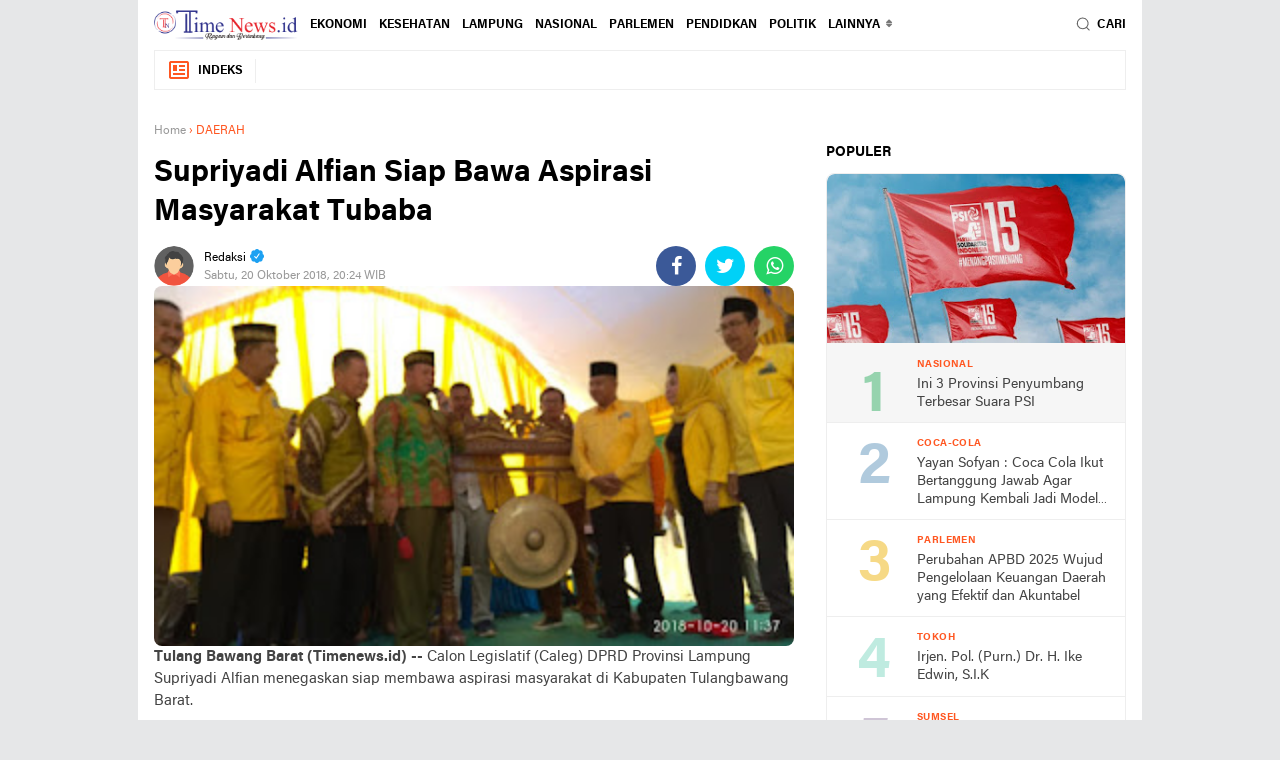

--- FILE ---
content_type: text/html; charset=UTF-8
request_url: https://www.timenews.id/2018/10/supriyadi-alfian-siap-bawa-aspirasi.html
body_size: 53806
content:
<!DOCTYPE html>
<html dir='ltr' xmlns='http://www.w3.org/1999/xhtml' xmlns:b='http://www.google.com/2005/gml/b' xmlns:data='http://www.google.com/2005/gml/data' xmlns:expr='http://www.google.com/2005/gml/expr'>
<head>
<script> //<![CDATA[
  (adsbygoogle = window.adsbygoogle || []).push({
    google_ad_client: "ca-pub-xxxxxxxxxxxxxxxx",
    enable_page_level_ads: true,
    overlays: {bottom: true}
  });
//]]> </script>
<meta content='#ffffff' name='theme-color'/>
<meta content='#ffffff' name='msapplication-navbutton-color'/>
<meta content='#ffffff' name='apple-mobile-web-app-status-bar-style'/>
<meta content='yes' name='apple-mobile-web-app-capable'/>
<meta charset='utf-8'/>
<meta content='width=device-width, initial-scale=1' name='viewport'/>
<meta content='IE=edge,chrome=1' http-equiv='X-UA-Compatible'/>
<meta content='sitelinkssearchbox' name='google'/>
<link href='https://www.timenews.id/favicon.ico' rel='shortcut icon' type='image/x-icon'/>
<meta content='text/html; charset=UTF-8' http-equiv='Content-Type'/>
<!-- Chrome, Firefox OS and Opera -->
<meta content='' name='theme-color'/>
<!-- Windows Phone -->
<meta content='' name='msapplication-navbutton-color'/>
<meta content='blogger' name='generator'/>
<link href='https://www.timenews.id/favicon.ico' rel='icon' type='image/x-icon'/>
<link href='https://www.timenews.id/2018/10/supriyadi-alfian-siap-bawa-aspirasi.html' rel='canonical'/>
<link rel="alternate" type="application/atom+xml" title="TimeNews.id - Atom" href="https://www.timenews.id/feeds/posts/default" />
<link rel="alternate" type="application/rss+xml" title="TimeNews.id - RSS" href="https://www.timenews.id/feeds/posts/default?alt=rss" />
<link rel="service.post" type="application/atom+xml" title="TimeNews.id - Atom" href="https://www.blogger.com/feeds/9143413328258809741/posts/default" />

<link rel="alternate" type="application/atom+xml" title="TimeNews.id - Atom" href="https://www.timenews.id/feeds/8173260016102031035/comments/default" />
<!--Can't find substitution for tag [blog.ieCssRetrofitLinks]-->
<link href='https://blogger.googleusercontent.com/img/b/R29vZ2xl/AVvXsEgt4BNcyHn0k_8v8F9OymfIdPaNic0zuVy2jCUkEEIWDhxiglol5Wol0dyKiuUqnFBrAqWnwQesSiB96DModxMUb1Ghl7lIjqNQjtHUw5Z8cEjIg9nT82gsW7Ai8x1pKIlsfuZNkLyakQpv/s320/IMG-20181020-WA0022.jpg' rel='image_src'/>
<meta content='https://www.timenews.id/2018/10/supriyadi-alfian-siap-bawa-aspirasi.html' property='og:url'/>
<meta content='Supriyadi Alfian Siap Bawa Aspirasi Masyarakat Tubaba' property='og:title'/>
<meta content='timenews.co.id' property='og:description'/>
<meta content='https://blogger.googleusercontent.com/img/b/R29vZ2xl/AVvXsEgt4BNcyHn0k_8v8F9OymfIdPaNic0zuVy2jCUkEEIWDhxiglol5Wol0dyKiuUqnFBrAqWnwQesSiB96DModxMUb1Ghl7lIjqNQjtHUw5Z8cEjIg9nT82gsW7Ai8x1pKIlsfuZNkLyakQpv/w1200-h630-p-k-no-nu/IMG-20181020-WA0022.jpg' property='og:image'/>
<title>Supriyadi Alfian Siap Bawa Aspirasi Masyarakat Tubaba</title>
<meta content='Supriyadi Alfian Siap Bawa Aspirasi Masyarakat Tubaba' name='description'/>
<meta content='https://blogger.googleusercontent.com/img/b/R29vZ2xl/AVvXsEgt4BNcyHn0k_8v8F9OymfIdPaNic0zuVy2jCUkEEIWDhxiglol5Wol0dyKiuUqnFBrAqWnwQesSiB96DModxMUb1Ghl7lIjqNQjtHUw5Z8cEjIg9nT82gsW7Ai8x1pKIlsfuZNkLyakQpv/s320/IMG-20181020-WA0022.jpg' property='og:image'/>
<meta content='summary_large_image' name='twitter:card'/>
<meta content='TimeNews.id: Supriyadi Alfian Siap Bawa Aspirasi Masyarakat Tubaba' name='twitter:title'/>
<meta content='' name='twitter:description'/>
<meta content='https://blogger.googleusercontent.com/img/b/R29vZ2xl/AVvXsEgt4BNcyHn0k_8v8F9OymfIdPaNic0zuVy2jCUkEEIWDhxiglol5Wol0dyKiuUqnFBrAqWnwQesSiB96DModxMUb1Ghl7lIjqNQjtHUw5Z8cEjIg9nT82gsW7Ai8x1pKIlsfuZNkLyakQpv/s320/IMG-20181020-WA0022.jpg' name='twitter:image'/>
<meta content='Supriyadi Alfian Siap Bawa Aspirasi Masyarakat Tubaba' name='twitter:image:alt'/>
<link href='//ajax.googleapis.com' rel='dns-prefetch'/>
<link href='//www.google-analytics.com' rel='dns-prefetch'/>
<link href='//googleads.g.doubleclick.net' rel='dns-prefetch'/>
<link href='//www.googletagservices.com' rel='dns-prefetch'/>
<link href='//pagead2.googlesyndication.com' rel='dns-prefetch'/>
<link href='//maxcdn.bootstrapcdn.com' rel='dns-prefetch'/>
<link href='//adservice.google.ca' rel='dns-prefetch'/>
<link href='//adservice.google.com' rel='dns-prefetch'/>
<link href='//resources.blogblog.com' rel='dns-prefetch'/>
<link href='//fonts.googleapis.com' rel='dns-prefetch'/>
<link href='//1.bp.blogspot.com' rel='dns-prefetch'/>
<link href='//2.bp.blogspot.com' rel='dns-prefetch'/>
<link href='//3.bp.blogspot.com' rel='dns-prefetch'/>
<link href='//4.bp.blogspot.com' rel='dns-prefetch'/>
<link href='//fontawesome.com' rel='dns-prefetch'/>
<link href='//cdn-production-assets-kly.akamaized.net' rel='dns-prefetch'/>
<script src='https://ajax.googleapis.com/ajax/libs/jquery/3.6.0/jquery.min.js'></script>
<link href='https://fonts.gstatic.com' rel='preconnect'/>
<link href='https://fonts.googleapis.com/css2?family=Roboto:ital,wght@0,400;0,700;1,400;1,700&display=swap' rel='stylesheet'/>
<link href='https://fonts.googleapis.com/css2?family=Black+Ops+One&display=swap' rel='stylesheet'/>
<script>//<![CDATA[
!function(x0a,x0b,x0e,x0f){x0a=[function(){var _0x1a13=['children','load\x20error','.bx-start','autoHover','animate','moveSlides','split','pause','slideToggle','border-box','pageY','</a>','buildPager','bx-wrapper','#lightbox,\x20#x5e1','img:first','keyboardEnabled','1PlYDSe','carousel','loader','<div\x20class=\x22bx-controls-auto-item\x22><a\x20class=\x22bx-stop\x22\x20href=\x22\x22>','bxSlider','touchmove\x20MSPointerMove\x20pointermove','transitionend\x20webkitTransitionEnd\x20oTransitionEnd\x20MSTransitionEnd','unbind','goToSlide','scrollLeft','left','100%','minThreshold','controls','Start','blur','next','extend','append','#x1cf\x20.widget-content','autoControls','-transition-duration','touchend\x20MSPointerUp\x20pointerup','stopAutoOnClick','block','slice','click-disabled','#lightbox,\x20#x9c1','oldIndex','startText','pagerSelector','a[name=\x22x1b\x22]','\x22><div\x20class=\x22bx-viewport\x22></div></div>','px,\x200,\x200)','abs','autoPaused','map','slideWidth','originalEvent','a:not(.bx-','slideZIndex','end','find','msPerspective','#bx1','first','prevText','easing','vertical','infiniteLoop','bx-has-pager','<div\x20class=\x22bx-caption\x22><span>','captions','auto','parent','#x1ef\x20.widget-content','bx-clone','px,\x200)','remove','isWorking','<div\x20class=\x22bx-controls-direction\x22\x20/>','hide','84202AFrEpY','interval','removeAttr','a[name=\x22x3\x22]','active','outerHeight','useCSS','hideControlOnEnd','onSliderLoad','reset','clone','usingCSS','oneToOneTouch','border-bottom-width','trigger','bx-has-controls-auto','removeClass','false','ceil','ticker','#f1s','padding-bottom','relative','-transition-timing-function','animProp','bx-custom-pager','call','one','prev','nextSelector','pagerEl','199814FEyhBr','maxSlides','tagName','\x22\x20class=\x22bx-pager-link\x22>','get','347EWQDDe','attr','top','hidden','#x2a\x20.widget-content','absolute','horizontal','nextText','autoControlsSelector','45vwGArB','setPointerCapture','adaptiveHeightSpeed','a[name=\x22x5\x22]','initialized','\x20/\x20','index','preloadImages','keyCode','setTimeout','click','linear','activeElement','disabled','offset','a[name=\x22x1\x22]','startAuto','releasePointerCapture','MozPerspective','visible','padding-top','none','<div\x20class=\x22bx-controls\x22\x20/>','settings','viewport','speed','55BBiNKN','html','209504MbFsLQ','touchstart\x20MSPointerDown\x20pointerdown','fade','-transform','a#x5ec','responsive','#x1a\x20.widget-content','wrapperClass','pager','slideSelector','maxThreshold','outerWidth','tickerHover','.bx-stop','marginRight','a#x9c','position','<a\x20class=\x22bx-prev\x22\x20href=\x22\x22>','floor','box-sizing','<div\x20class=\x22bx-controls-auto-item\x22><a\x20class=\x22bx-start\x22\x20href=\x22\x22>','#x6a\x20.widget-content','touchEnabled','Stop','autoSlideForOnePage','add','.bx-clone','3haMfvH','border-top-width','redrawSlider','.bxslider\x20a','createElement','startSlide','height','pageX','resetValue','stopText','autoEl','pagerType','</span></div>','polite','bottom','getCurrentSlideElement','css','data','style','goToNextSlide','prevSelector','click\x20touchend','touch','pointerId','translate3d(0,\x20','swipeThreshold','before','all','.bx-caption','stop','stopAuto','zIndex','#x5a\x20.widget-content','#x3a\x20.widget-content','addClass','length','each','1nWSYve','a[name=\x22x1c\x22]','Perspective','target','hover','getSlideCount','goToPrevSlide','originalPos','aria-hidden','hasClass','prepend','206898HglfIO','autoStart','unwrap','origStyle','changedTouches','1294QtqEou','<div\x20class=\x22bx-pager\x22\x20/>','img:not([src=\x22\x22]),\x20iframe','bind','fitVids','#op2','preventDefaultSwipeY','bx-default-pager','#x4a\x20.widget-content','randomStart','<div\x20class=\x22bx-pager-item\x22><a\x20href=\x22\x22\x20data-slide-index=\x22','preventDefault','keydown','pagerCustom','translate3d(','slide','destroySlider','width','fadeIn','data-slide-index','onSlideAfter','slideMargin','start','minSlides','<a\x20class=\x22bx-next\x22\x20href=\x22\x22>','after','working','>\x20.bx-clone','toLowerCase','a#x9cc','aria-live','cssPrefix','<div\x20class=\x22bx-controls-auto\x22\x20/>','wrap','exec','ariaLive','directionEl','OPerspective','ready','</a></div>','MSPointerCancel\x20pointercancel','265054fBDXHZ','autoControlsCombine','autoDirection','a[name=\x22x1e\x22]','mode','ariaHidden','video','fadeOut','last','currentTarget','adaptiveHeight','right','getSlideElement'];function _0x3d9c(_0x4c0b5e,_0x270e68){_0x4c0b5e=_0x4c0b5e-0x1ea;var _0x1a1323=_0x1a13[_0x4c0b5e];return _0x1a1323;}var _0x18d2f0=_0x3d9c;(function(_0x2bfe7a,_0x2832d6){var _0x3d4bd0=_0x3d9c;while(!![]){try{var _0x2b47a4=-parseInt(_0x3d4bd0(0x1f5))*-parseInt(_0x3d4bd0(0x261))+-parseInt(_0x3d4bd0(0x2e6))+parseInt(_0x3d4bd0(0x1ec))*-parseInt(_0x3d4bd0(0x20f))+-parseInt(_0x3d4bd0(0x305))*parseInt(_0x3d4bd0(0x251))+-parseInt(_0x3d4bd0(0x211))*parseInt(_0x3d4bd0(0x2a8))+-parseInt(_0x3d4bd0(0x25c))+parseInt(_0x3d4bd0(0x22c))*parseInt(_0x3d4bd0(0x28a));if(_0x2b47a4===_0x2832d6)break;else _0x2bfe7a['push'](_0x2bfe7a['shift']());}catch(_0x4dec25){_0x2bfe7a['push'](_0x2bfe7a['shift']());}}}(_0x1a13,0x20b01),!function(_0x1311ce){var _0x6cb519=_0x3d9c,_0x5a5e8a={'mode':_0x6cb519(0x1f2),'slideSelector':'','infiniteLoop':!0x0,'hideControlOnEnd':!0x1,'speed':0x1f4,'easing':null,'slideMargin':0x0,'startSlide':0x0,'randomStart':!0x1,'captions':!0x1,'ticker':!0x1,'tickerHover':!0x1,'adaptiveHeight':!0x1,'adaptiveHeightSpeed':0x1f4,'video':!0x1,'useCSS':!0x0,'preloadImages':_0x6cb519(0x208),'responsive':!0x0,'slideZIndex':0x32,'wrapperClass':_0x6cb519(0x2a4),'touchEnabled':!0x0,'swipeThreshold':0x32,'oneToOneTouch':!0x0,'preventDefaultSwipeX':!0x0,'preventDefaultSwipeY':!0x1,'ariaLive':!0x0,'ariaHidden':!0x0,'keyboardEnabled':!0x1,'pager':!0x0,'pagerType':'full','pagerShortSeparator':_0x6cb519(0x1fa),'pagerSelector':null,'buildPager':null,'pagerCustom':null,'controls':!0x0,'nextText':'›','prevText':'‹','nextSelector':null,'prevSelector':null,'autoControls':!0x1,'startText':_0x6cb519(0x2b6),'stopText':_0x6cb519(0x228),'autoControlsCombine':!0x1,'autoControlsSelector':null,'auto':!0x1,'pause':0xfa0,'autoStart':!0x0,'autoDirection':_0x6cb519(0x2b8),'stopAutoOnClick':!0x1,'autoHover':!0x1,'autoDelay':0x0,'autoSlideForOnePage':!0x1,'minSlides':0x1,'maxSlides':0x1,'moveSlides':0x0,'slideWidth':0x0,'shrinkItems':!0x1,'onSliderLoad':function(){return!0x0;},'onSlideBefore':function(){return!0x0;},'onSlideAfter':function(){return!0x0;},'onSlideNext':function(){return!0x0;},'onSlidePrev':function(){return!0x0;},'onSliderResize':function(){return!0x0;}};_0x1311ce['fn']['bxSlider']=function(_0x54cb86){var _0x4dd72b=_0x6cb519;if(0x0===this[_0x4dd72b(0x24f)])return this;if(this[_0x4dd72b(0x24f)]>0x1)return this['each'](function(){var _0x5ca0d1=_0x4dd72b;_0x1311ce(this)[_0x5ca0d1(0x2ac)](_0x54cb86);}),this;var _0x5f1353={},_0x1324af=this,_0x1eafd0=_0x1311ce(window)[_0x4dd72b(0x272)](),_0x19d67f=_0x1311ce(window)[_0x4dd72b(0x232)]();if(!_0x1311ce(_0x1324af)[_0x4dd72b(0x23d)](_0x4dd72b(0x2ac))){var _0x4931a2=function(){var _0x28c020=_0x4dd72b;_0x1311ce(_0x1324af)[_0x28c020(0x23d)](_0x28c020(0x2ac))||(_0x5f1353[_0x28c020(0x20c)]=_0x1311ce[_0x28c020(0x2b9)]({},_0x5a5e8a,_0x54cb86),_0x5f1353[_0x28c020(0x20c)][_0x28c020(0x2cd)]=parseInt(_0x5f1353[_0x28c020(0x20c)][_0x28c020(0x2cd)]),_0x5f1353[_0x28c020(0x297)]=_0x1324af[_0x28c020(0x297)](_0x5f1353[_0x28c020(0x20c)][_0x28c020(0x21a)]),_0x5f1353[_0x28c020(0x297)][_0x28c020(0x24f)]<_0x5f1353['settings'][_0x28c020(0x278)]&&(_0x5f1353[_0x28c020(0x20c)]['minSlides']=_0x5f1353[_0x28c020(0x297)][_0x28c020(0x24f)]),_0x5f1353['children']['length']<_0x5f1353[_0x28c020(0x20c)]['maxSlides']&&(_0x5f1353[_0x28c020(0x20c)][_0x28c020(0x306)]=_0x5f1353[_0x28c020(0x297)][_0x28c020(0x24f)]),_0x5f1353['settings'][_0x28c020(0x26a)]&&(_0x5f1353[_0x28c020(0x20c)][_0x28c020(0x231)]=Math['floor'](Math['random']()*_0x5f1353[_0x28c020(0x297)][_0x28c020(0x24f)])),_0x5f1353[_0x28c020(0x2ea)]={'index':_0x5f1353[_0x28c020(0x20c)][_0x28c020(0x231)]},_0x5f1353['carousel']=_0x5f1353[_0x28c020(0x20c)][_0x28c020(0x278)]>0x1||_0x5f1353['settings'][_0x28c020(0x306)]>0x1,_0x5f1353[_0x28c020(0x2a9)]&&(_0x5f1353[_0x28c020(0x20c)][_0x28c020(0x1fc)]=_0x28c020(0x247)),_0x5f1353[_0x28c020(0x2b4)]=_0x5f1353['settings'][_0x28c020(0x278)]*_0x5f1353['settings'][_0x28c020(0x2cd)]+(_0x5f1353['settings'][_0x28c020(0x278)]-0x1)*_0x5f1353[_0x28c020(0x20c)][_0x28c020(0x276)],_0x5f1353[_0x28c020(0x21b)]=_0x5f1353['settings']['maxSlides']*_0x5f1353['settings'][_0x28c020(0x2cd)]+(_0x5f1353[_0x28c020(0x20c)]['maxSlides']-0x1)*_0x5f1353['settings'][_0x28c020(0x276)],_0x5f1353[_0x28c020(0x27b)]=!0x1,_0x5f1353[_0x28c020(0x2b5)]={},_0x5f1353[_0x28c020(0x2e7)]=null,_0x5f1353[_0x28c020(0x2fe)]=_0x28c020(0x2d8)===_0x5f1353[_0x28c020(0x20c)][_0x28c020(0x28e)]?_0x28c020(0x1ee):_0x28c020(0x2b2),_0x5f1353['usingCSS']=_0x5f1353[_0x28c020(0x20c)][_0x28c020(0x2ec)]&&_0x28c020(0x213)!==_0x5f1353[_0x28c020(0x20c)][_0x28c020(0x28e)]&&function(){var _0x5673b8=_0x28c020;for(var _0x2d9132=document[_0x5673b8(0x230)]('div'),_0x72db63=['WebkitPerspective',_0x5673b8(0x207),_0x5673b8(0x286),_0x5673b8(0x2d3)],_0x32e6e8=0x0;_0x32e6e8<_0x72db63['length'];_0x32e6e8++)if(void 0x0!==_0x2d9132[_0x5673b8(0x23e)][_0x72db63[_0x32e6e8]])return _0x5f1353[_0x5673b8(0x280)]=_0x72db63[_0x32e6e8]['replace'](_0x5673b8(0x253),'')['toLowerCase'](),_0x5f1353['animProp']='-'+_0x5f1353[_0x5673b8(0x280)]+_0x5673b8(0x214),!0x0;return!0x1;}(),_0x28c020(0x2d8)===_0x5f1353[_0x28c020(0x20c)]['mode']&&(_0x5f1353['settings'][_0x28c020(0x306)]=_0x5f1353['settings'][_0x28c020(0x278)]),_0x1324af['data'](_0x28c020(0x25f),_0x1324af[_0x28c020(0x1ed)](_0x28c020(0x23e))),_0x1324af[_0x28c020(0x297)](_0x5f1353[_0x28c020(0x20c)]['slideSelector'])[_0x28c020(0x250)](function(){var _0x1c7db4=_0x28c020;_0x1311ce(this)[_0x1c7db4(0x23d)]('origStyle',_0x1311ce(this)[_0x1c7db4(0x1ed)](_0x1c7db4(0x23e)));}),_0x593b51());},_0x593b51=function(){var _0x194e8b=_0x4dd72b,_0x448cbd=_0x5f1353[_0x194e8b(0x297)]['eq'](_0x5f1353[_0x194e8b(0x20c)][_0x194e8b(0x231)]);_0x1324af[_0x194e8b(0x282)]('<div\x20class=\x22'+_0x5f1353[_0x194e8b(0x20c)][_0x194e8b(0x218)]+_0x194e8b(0x2c8)),_0x5f1353[_0x194e8b(0x20d)]=_0x1324af[_0x194e8b(0x2de)](),_0x5f1353[_0x194e8b(0x20c)][_0x194e8b(0x284)]&&!_0x5f1353[_0x194e8b(0x20c)][_0x194e8b(0x2f9)]&&_0x5f1353[_0x194e8b(0x20d)][_0x194e8b(0x1ed)](_0x194e8b(0x27f),_0x194e8b(0x239)),_0x5f1353['loader']=_0x1311ce('<div\x20class=\x22bx-loading\x22\x20/>'),_0x5f1353[_0x194e8b(0x20d)][_0x194e8b(0x25b)](_0x5f1353['loader']),_0x1324af[_0x194e8b(0x23c)]({'width':_0x194e8b(0x1f2)===_0x5f1353[_0x194e8b(0x20c)][_0x194e8b(0x28e)]?0x3e8*_0x5f1353[_0x194e8b(0x297)][_0x194e8b(0x24f)]+0xd7+'%':'auto','position':'relative'}),_0x5f1353[_0x194e8b(0x2f1)]&&_0x5f1353[_0x194e8b(0x20c)]['easing']?_0x1324af['css']('-'+_0x5f1353[_0x194e8b(0x280)]+_0x194e8b(0x2fd),_0x5f1353[_0x194e8b(0x20c)][_0x194e8b(0x2d7)]):_0x5f1353[_0x194e8b(0x20c)][_0x194e8b(0x2d7)]||(_0x5f1353[_0x194e8b(0x20c)][_0x194e8b(0x2d7)]='swing'),_0x5f1353[_0x194e8b(0x20d)][_0x194e8b(0x23c)]({'width':_0x194e8b(0x2b3),'overflow':_0x194e8b(0x1ef),'position':_0x194e8b(0x2fc)}),_0x5f1353['viewport']['parent']()[_0x194e8b(0x23c)]({'maxWidth':_0xf11a8f()}),_0x5f1353['children'][_0x194e8b(0x23c)]({'float':_0x194e8b(0x1f2)===_0x5f1353[_0x194e8b(0x20c)]['mode']?_0x194e8b(0x2b2):_0x194e8b(0x20a),'listStyle':_0x194e8b(0x20a),'position':_0x194e8b(0x2fc)}),_0x5f1353['children'][_0x194e8b(0x23c)](_0x194e8b(0x272),_0x39c9a9()),'horizontal'===_0x5f1353['settings']['mode']&&_0x5f1353[_0x194e8b(0x20c)][_0x194e8b(0x276)]>0x0&&_0x5f1353['children'][_0x194e8b(0x23c)](_0x194e8b(0x21f),_0x5f1353['settings'][_0x194e8b(0x276)]),_0x194e8b(0x2d8)===_0x5f1353[_0x194e8b(0x20c)]['mode']&&_0x5f1353[_0x194e8b(0x20c)][_0x194e8b(0x276)]>0x0&&_0x5f1353['children'][_0x194e8b(0x23c)]('marginBottom',_0x5f1353['settings'][_0x194e8b(0x276)]),_0x194e8b(0x213)===_0x5f1353['settings']['mode']&&(_0x5f1353[_0x194e8b(0x297)][_0x194e8b(0x23c)]({'position':_0x194e8b(0x1f1),'zIndex':0x0,'display':_0x194e8b(0x20a)}),_0x5f1353['children']['eq'](_0x5f1353[_0x194e8b(0x20c)][_0x194e8b(0x231)])[_0x194e8b(0x23c)]({'zIndex':_0x5f1353[_0x194e8b(0x20c)][_0x194e8b(0x2d0)],'display':_0x194e8b(0x2c0)})),_0x5f1353['controls']['el']=_0x1311ce(_0x194e8b(0x20b)),_0x5f1353[_0x194e8b(0x20c)][_0x194e8b(0x2dc)]&&_0x29fefc(),_0x5f1353[_0x194e8b(0x2ea)]['last']=_0x5f1353['settings'][_0x194e8b(0x231)]===_0x135e08()-0x1,_0x5f1353[_0x194e8b(0x20c)][_0x194e8b(0x290)]&&_0x1324af[_0x194e8b(0x265)](),(_0x194e8b(0x247)===_0x5f1353[_0x194e8b(0x20c)][_0x194e8b(0x1fc)]||_0x5f1353[_0x194e8b(0x20c)]['ticker'])&&(_0x448cbd=_0x5f1353[_0x194e8b(0x297)]),_0x5f1353[_0x194e8b(0x20c)][_0x194e8b(0x2f9)]?_0x5f1353[_0x194e8b(0x20c)][_0x194e8b(0x219)]=!0x1:(_0x5f1353['settings'][_0x194e8b(0x2b5)]&&_0x3c85eb(),_0x5f1353[_0x194e8b(0x20c)][_0x194e8b(0x2dd)]&&_0x5f1353[_0x194e8b(0x20c)][_0x194e8b(0x2bc)]&&_0x25452f(),_0x5f1353[_0x194e8b(0x20c)][_0x194e8b(0x219)]&&_0x42de30(),(_0x5f1353[_0x194e8b(0x20c)][_0x194e8b(0x2b5)]||_0x5f1353[_0x194e8b(0x20c)][_0x194e8b(0x2bc)]||_0x5f1353[_0x194e8b(0x20c)]['pager'])&&_0x5f1353[_0x194e8b(0x20d)][_0x194e8b(0x27a)](_0x5f1353[_0x194e8b(0x2b5)]['el'])),_0x246b2c(_0x448cbd,_0x9f7208);},_0x246b2c=function(_0x7eed3d,_0x143e7c){var _0x3a2941=_0x4dd72b,_0x41bea7=_0x7eed3d[_0x3a2941(0x2d2)](_0x3a2941(0x263))[_0x3a2941(0x24f)],_0x3a6906=0x0;return 0x0===_0x41bea7?void _0x143e7c():void _0x7eed3d['find'](_0x3a2941(0x263))[_0x3a2941(0x250)](function(){var _0x49e2cb=_0x3a2941;_0x1311ce(this)[_0x49e2cb(0x301)](_0x49e2cb(0x298),function(){++_0x3a6906===_0x41bea7&&_0x143e7c();})[_0x49e2cb(0x250)](function(){var _0x48d5b6=_0x49e2cb;this['complete']&&_0x1311ce(this)[_0x48d5b6(0x2f4)]('load');});});},_0x9f7208=function(){var _0x2f7979=_0x4dd72b;if(_0x5f1353[_0x2f7979(0x20c)]['infiniteLoop']&&'fade'!==_0x5f1353[_0x2f7979(0x20c)]['mode']&&!_0x5f1353[_0x2f7979(0x20c)]['ticker']){var _0x5c5d79=_0x2f7979(0x2d8)===_0x5f1353['settings'][_0x2f7979(0x28e)]?_0x5f1353[_0x2f7979(0x20c)][_0x2f7979(0x278)]:_0x5f1353['settings']['maxSlides'],_0x1cb783=_0x5f1353[_0x2f7979(0x297)][_0x2f7979(0x2c1)](0x0,_0x5c5d79)['clone'](!0x0)[_0x2f7979(0x24e)](_0x2f7979(0x2e0)),_0x4b2e4c=_0x5f1353['children']['slice'](-_0x5c5d79)[_0x2f7979(0x2f0)](!0x0)[_0x2f7979(0x24e)]('bx-clone');_0x5f1353[_0x2f7979(0x20c)][_0x2f7979(0x28f)]&&(_0x1cb783[_0x2f7979(0x1ed)](_0x2f7979(0x259),!0x0),_0x4b2e4c['attr'](_0x2f7979(0x259),!0x0)),_0x1324af['append'](_0x1cb783)[_0x2f7979(0x25b)](_0x4b2e4c);}_0x5f1353[_0x2f7979(0x2aa)][_0x2f7979(0x2e2)](),_0x2ad2b4(),_0x2f7979(0x2d8)===_0x5f1353['settings'][_0x2f7979(0x28e)]&&(_0x5f1353['settings'][_0x2f7979(0x294)]=!0x0),_0x5f1353[_0x2f7979(0x20d)][_0x2f7979(0x232)](_0x48a5ec()),_0x1324af['redrawSlider'](),_0x5f1353['settings'][_0x2f7979(0x2ee)][_0x2f7979(0x300)](_0x1324af,_0x5f1353[_0x2f7979(0x2ea)][_0x2f7979(0x1fb)]),_0x5f1353['initialized']=!0x0,_0x5f1353[_0x2f7979(0x20c)][_0x2f7979(0x216)]&&_0x1311ce(window)[_0x2f7979(0x264)]('resize',_0x445de1),_0x5f1353[_0x2f7979(0x20c)][_0x2f7979(0x2dd)]&&_0x5f1353['settings'][_0x2f7979(0x25d)]&&(_0x135e08()>0x1||_0x5f1353[_0x2f7979(0x20c)][_0x2f7979(0x229)])&&_0x4a6604(),_0x5f1353[_0x2f7979(0x20c)][_0x2f7979(0x2f9)]&&_0x17b282(),_0x5f1353[_0x2f7979(0x20c)][_0x2f7979(0x219)]&&_0x225184(_0x5f1353['settings'][_0x2f7979(0x231)]),_0x5f1353[_0x2f7979(0x20c)][_0x2f7979(0x2b5)]&&_0x3af74d(),_0x5f1353[_0x2f7979(0x20c)][_0x2f7979(0x227)]&&!_0x5f1353[_0x2f7979(0x20c)][_0x2f7979(0x2f9)]&&_0x3cd36e(),_0x5f1353['settings']['keyboardEnabled']&&!_0x5f1353[_0x2f7979(0x20c)][_0x2f7979(0x2f9)]&&_0x1311ce(document)[_0x2f7979(0x26d)](_0x169fa0);},_0x48a5ec=function(){var _0x2cc664=_0x4dd72b,_0x91b618=0x0,_0x3e1fe3=_0x1311ce();if(_0x2cc664(0x2d8)===_0x5f1353[_0x2cc664(0x20c)]['mode']||_0x5f1353[_0x2cc664(0x20c)][_0x2cc664(0x294)]){if(_0x5f1353[_0x2cc664(0x2a9)]){var _0x4ba066=0x1===_0x5f1353[_0x2cc664(0x20c)][_0x2cc664(0x29c)]?_0x5f1353[_0x2cc664(0x2ea)][_0x2cc664(0x1fb)]:_0x5f1353[_0x2cc664(0x2ea)][_0x2cc664(0x1fb)]*_0x4ebd2b();for(_0x3e1fe3=_0x5f1353['children']['eq'](_0x4ba066),i=0x1;i<=_0x5f1353[_0x2cc664(0x20c)][_0x2cc664(0x306)]-0x1;i++)_0x3e1fe3=_0x4ba066+i>=_0x5f1353[_0x2cc664(0x297)][_0x2cc664(0x24f)]?_0x3e1fe3[_0x2cc664(0x22a)](_0x5f1353[_0x2cc664(0x297)]['eq'](i-0x1)):_0x3e1fe3[_0x2cc664(0x22a)](_0x5f1353[_0x2cc664(0x297)]['eq'](_0x4ba066+i));}else _0x3e1fe3=_0x5f1353[_0x2cc664(0x297)]['eq'](_0x5f1353[_0x2cc664(0x2ea)][_0x2cc664(0x1fb)]);}else _0x3e1fe3=_0x5f1353[_0x2cc664(0x297)];return _0x2cc664(0x2d8)===_0x5f1353[_0x2cc664(0x20c)][_0x2cc664(0x28e)]?(_0x3e1fe3[_0x2cc664(0x250)](function(_0x153172){_0x91b618+=_0x1311ce(this)['outerHeight']();}),_0x5f1353[_0x2cc664(0x20c)][_0x2cc664(0x276)]>0x0&&(_0x91b618+=_0x5f1353[_0x2cc664(0x20c)]['slideMargin']*(_0x5f1353[_0x2cc664(0x20c)][_0x2cc664(0x278)]-0x1))):_0x91b618=Math['max']['apply'](Math,_0x3e1fe3[_0x2cc664(0x2cc)](function(){var _0x478fd8=_0x2cc664;return _0x1311ce(this)[_0x478fd8(0x2eb)](!0x1);})[_0x2cc664(0x1eb)]()),_0x2cc664(0x2a0)===_0x5f1353[_0x2cc664(0x20d)]['css'](_0x2cc664(0x224))?_0x91b618+=parseFloat(_0x5f1353[_0x2cc664(0x20d)]['css']('padding-top'))+parseFloat(_0x5f1353[_0x2cc664(0x20d)][_0x2cc664(0x23c)]('padding-bottom'))+parseFloat(_0x5f1353['viewport']['css'](_0x2cc664(0x22d)))+parseFloat(_0x5f1353[_0x2cc664(0x20d)]['css'](_0x2cc664(0x2f3))):'padding-box'===_0x5f1353[_0x2cc664(0x20d)][_0x2cc664(0x23c)](_0x2cc664(0x224))&&(_0x91b618+=parseFloat(_0x5f1353[_0x2cc664(0x20d)][_0x2cc664(0x23c)](_0x2cc664(0x209)))+parseFloat(_0x5f1353[_0x2cc664(0x20d)][_0x2cc664(0x23c)](_0x2cc664(0x2fb)))),_0x91b618;},_0xf11a8f=function(){var _0x23729a=_0x4dd72b,_0xcd336=_0x23729a(0x2b3);return _0x5f1353[_0x23729a(0x20c)][_0x23729a(0x2cd)]>0x0&&(_0xcd336='horizontal'===_0x5f1353[_0x23729a(0x20c)][_0x23729a(0x28e)]?_0x5f1353[_0x23729a(0x20c)][_0x23729a(0x306)]*_0x5f1353[_0x23729a(0x20c)]['slideWidth']+(_0x5f1353['settings'][_0x23729a(0x306)]-0x1)*_0x5f1353[_0x23729a(0x20c)][_0x23729a(0x276)]:_0x5f1353[_0x23729a(0x20c)][_0x23729a(0x2cd)]),_0xcd336;},_0x39c9a9=function(){var _0x51837d=_0x4dd72b,_0x49c042=_0x5f1353[_0x51837d(0x20c)][_0x51837d(0x2cd)],_0x64d5c=_0x5f1353['viewport'][_0x51837d(0x272)]();if(0x0===_0x5f1353[_0x51837d(0x20c)][_0x51837d(0x2cd)]||_0x5f1353[_0x51837d(0x20c)][_0x51837d(0x2cd)]>_0x64d5c&&!_0x5f1353[_0x51837d(0x2a9)]||'vertical'===_0x5f1353[_0x51837d(0x20c)][_0x51837d(0x28e)])_0x49c042=_0x64d5c;else{if(_0x5f1353[_0x51837d(0x20c)][_0x51837d(0x306)]>0x1&&_0x51837d(0x1f2)===_0x5f1353[_0x51837d(0x20c)][_0x51837d(0x28e)]){if(_0x64d5c>_0x5f1353[_0x51837d(0x21b)])return _0x49c042;_0x64d5c<_0x5f1353[_0x51837d(0x2b4)]?_0x49c042=(_0x64d5c-_0x5f1353[_0x51837d(0x20c)][_0x51837d(0x276)]*(_0x5f1353['settings'][_0x51837d(0x278)]-0x1))/_0x5f1353[_0x51837d(0x20c)]['minSlides']:_0x5f1353[_0x51837d(0x20c)]['shrinkItems']&&(_0x49c042=Math[_0x51837d(0x223)]((_0x64d5c+_0x5f1353['settings'][_0x51837d(0x276)])/Math['ceil']((_0x64d5c+_0x5f1353[_0x51837d(0x20c)][_0x51837d(0x276)])/(_0x49c042+_0x5f1353['settings'][_0x51837d(0x276)]))-_0x5f1353[_0x51837d(0x20c)]['slideMargin']));}}return _0x49c042;},_0x39bc7f=function(){var _0x129d57=_0x4dd72b,_0x17078c=0x1,_0x5aa6ce=null;return _0x129d57(0x1f2)===_0x5f1353['settings'][_0x129d57(0x28e)]&&_0x5f1353[_0x129d57(0x20c)][_0x129d57(0x2cd)]>0x0?_0x5f1353[_0x129d57(0x20d)][_0x129d57(0x272)]()<_0x5f1353[_0x129d57(0x2b4)]?_0x17078c=_0x5f1353[_0x129d57(0x20c)]['minSlides']:_0x5f1353[_0x129d57(0x20d)][_0x129d57(0x272)]()>_0x5f1353[_0x129d57(0x21b)]?_0x17078c=_0x5f1353[_0x129d57(0x20c)]['maxSlides']:(_0x5aa6ce=_0x5f1353[_0x129d57(0x297)][_0x129d57(0x2d5)]()[_0x129d57(0x272)]()+_0x5f1353['settings'][_0x129d57(0x276)],_0x17078c=Math['floor']((_0x5f1353[_0x129d57(0x20d)][_0x129d57(0x272)]()+_0x5f1353['settings'][_0x129d57(0x276)])/_0x5aa6ce)):'vertical'===_0x5f1353['settings']['mode']&&(_0x17078c=_0x5f1353['settings']['minSlides']),_0x17078c;},_0x135e08=function(){var _0x127326=_0x4dd72b,_0x4b16ca=0x0,_0x1fbb31=0x0,_0x50359f=0x0;if(_0x5f1353[_0x127326(0x20c)]['moveSlides']>0x0){if(_0x5f1353[_0x127326(0x20c)][_0x127326(0x2d9)])_0x4b16ca=Math[_0x127326(0x2f8)](_0x5f1353[_0x127326(0x297)]['length']/_0x4ebd2b());else{for(;_0x1fbb31<_0x5f1353['children'][_0x127326(0x24f)];)++_0x4b16ca,_0x1fbb31=_0x50359f+_0x39bc7f(),_0x50359f+=_0x5f1353[_0x127326(0x20c)][_0x127326(0x29c)]<=_0x39bc7f()?_0x5f1353[_0x127326(0x20c)]['moveSlides']:_0x39bc7f();}}else _0x4b16ca=Math[_0x127326(0x2f8)](_0x5f1353[_0x127326(0x297)]['length']/_0x39bc7f());return _0x4b16ca;},_0x4ebd2b=function(){var _0x2aef92=_0x4dd72b;return _0x5f1353[_0x2aef92(0x20c)][_0x2aef92(0x29c)]>0x0&&_0x5f1353[_0x2aef92(0x20c)]['moveSlides']<=_0x39bc7f()?_0x5f1353[_0x2aef92(0x20c)][_0x2aef92(0x29c)]:_0x39bc7f();},_0x2ad2b4=function(){var _0x33d703=_0x4dd72b,_0x18b64b,_0x46b538,_0x62bd9a;_0x5f1353[_0x33d703(0x297)][_0x33d703(0x24f)]>_0x5f1353[_0x33d703(0x20c)][_0x33d703(0x306)]&&_0x5f1353[_0x33d703(0x2ea)][_0x33d703(0x292)]&&!_0x5f1353[_0x33d703(0x20c)]['infiniteLoop']?'horizontal'===_0x5f1353['settings'][_0x33d703(0x28e)]?(_0x18b64b=(_0x46b538=_0x5f1353[_0x33d703(0x297)][_0x33d703(0x292)]())[_0x33d703(0x221)](),_0x210cbd(-(_0x18b64b['left']-(_0x5f1353[_0x33d703(0x20d)][_0x33d703(0x272)]()-_0x46b538['outerWidth']())),_0x33d703(0x2ef),0x0)):'vertical'===_0x5f1353[_0x33d703(0x20c)]['mode']&&(_0x62bd9a=_0x5f1353[_0x33d703(0x297)][_0x33d703(0x24f)]-_0x5f1353['settings'][_0x33d703(0x278)],_0x18b64b=_0x5f1353[_0x33d703(0x297)]['eq'](_0x62bd9a)[_0x33d703(0x221)](),_0x210cbd(-_0x18b64b[_0x33d703(0x1ee)],_0x33d703(0x2ef),0x0)):(_0x18b64b=_0x5f1353[_0x33d703(0x297)]['eq'](_0x5f1353['active'][_0x33d703(0x1fb)]*_0x4ebd2b())[_0x33d703(0x221)](),_0x5f1353[_0x33d703(0x2ea)][_0x33d703(0x1fb)]===_0x135e08()-0x1&&(_0x5f1353[_0x33d703(0x2ea)][_0x33d703(0x292)]=!0x0),void 0x0!==_0x18b64b&&(_0x33d703(0x1f2)===_0x5f1353[_0x33d703(0x20c)][_0x33d703(0x28e)]?_0x210cbd(-_0x18b64b[_0x33d703(0x2b2)],_0x33d703(0x2ef),0x0):_0x33d703(0x2d8)===_0x5f1353['settings']['mode']&&_0x210cbd(-_0x18b64b[_0x33d703(0x1ee)],_0x33d703(0x2ef),0x0)));},_0x210cbd=function(_0x1d9f00,_0x5d34e6,_0x28e789,_0x488621){var _0x539332=_0x4dd72b,_0x4fe26b,_0x193f4d;_0x5f1353[_0x539332(0x2f1)]?(_0x193f4d=_0x539332(0x2d8)===_0x5f1353[_0x539332(0x20c)]['mode']?_0x539332(0x244)+_0x1d9f00+_0x539332(0x2e1):_0x539332(0x26f)+_0x1d9f00+_0x539332(0x2c9),_0x1324af[_0x539332(0x23c)]('-'+_0x5f1353['cssPrefix']+_0x539332(0x2bd),_0x28e789/0x3e8+'s'),_0x539332(0x270)===_0x5d34e6?(_0x1324af['css'](_0x5f1353[_0x539332(0x2fe)],_0x193f4d),0x0!==_0x28e789?_0x1324af['bind'](_0x539332(0x2ae),function(_0x9ea8ef){var _0x580eae=_0x539332;_0x1311ce(_0x9ea8ef[_0x580eae(0x254)])['is'](_0x1324af)&&(_0x1324af['unbind'](_0x580eae(0x2ae)),_0x43bf7a());}):_0x43bf7a()):_0x539332(0x2ef)===_0x5d34e6?_0x1324af[_0x539332(0x23c)](_0x5f1353[_0x539332(0x2fe)],_0x193f4d):'ticker'===_0x5d34e6&&(_0x1324af[_0x539332(0x23c)]('-'+_0x5f1353[_0x539332(0x280)]+_0x539332(0x2fd),_0x539332(0x200)),_0x1324af[_0x539332(0x23c)](_0x5f1353[_0x539332(0x2fe)],_0x193f4d),0x0!==_0x28e789?_0x1324af['bind']('transitionend\x20webkitTransitionEnd\x20oTransitionEnd\x20MSTransitionEnd',function(_0xd0b9a3){var _0x2f60be=_0x539332;_0x1311ce(_0xd0b9a3[_0x2f60be(0x254)])['is'](_0x1324af)&&(_0x1324af[_0x2f60be(0x2af)](_0x2f60be(0x2ae)),_0x210cbd(_0x488621[_0x2f60be(0x234)],_0x2f60be(0x2ef),0x0),_0xa1ce14());}):(_0x210cbd(_0x488621['resetValue'],_0x539332(0x2ef),0x0),_0xa1ce14()))):((_0x4fe26b={})[_0x5f1353[_0x539332(0x2fe)]]=_0x1d9f00,_0x539332(0x270)===_0x5d34e6?_0x1324af[_0x539332(0x29b)](_0x4fe26b,_0x28e789,_0x5f1353[_0x539332(0x20c)][_0x539332(0x2d7)],function(){_0x43bf7a();}):_0x539332(0x2ef)===_0x5d34e6?_0x1324af[_0x539332(0x23c)](_0x5f1353[_0x539332(0x2fe)],_0x1d9f00):_0x539332(0x2f9)===_0x5d34e6&&_0x1324af[_0x539332(0x29b)](_0x4fe26b,_0x28e789,_0x539332(0x200),function(){var _0x366133=_0x539332;_0x210cbd(_0x488621['resetValue'],_0x366133(0x2ef),0x0),_0xa1ce14();}));},_0x15b3e1=function(){var _0xee5936=_0x4dd72b;for(var _0x25684d='',_0x48246e='',_0x50efb6=_0x135e08(),_0x8dc826=0x0;_0x8dc826<_0x50efb6;_0x8dc826++)_0x48246e='',_0x5f1353['settings'][_0xee5936(0x2a3)]&&_0x1311ce['isFunction'](_0x5f1353[_0xee5936(0x20c)][_0xee5936(0x2a3)])||_0x5f1353['settings']['pagerCustom']?(_0x48246e=_0x5f1353[_0xee5936(0x20c)][_0xee5936(0x2a3)](_0x8dc826),_0x5f1353[_0xee5936(0x304)]['addClass'](_0xee5936(0x2ff))):(_0x48246e=_0x8dc826+0x1,_0x5f1353[_0xee5936(0x304)]['addClass'](_0xee5936(0x268))),_0x25684d+=_0xee5936(0x26b)+_0x8dc826+_0xee5936(0x1ea)+_0x48246e+_0xee5936(0x288);_0x5f1353['pagerEl'][_0xee5936(0x210)](_0x25684d);},_0x42de30=function(){var _0x2956c6=_0x4dd72b;_0x5f1353[_0x2956c6(0x20c)][_0x2956c6(0x26e)]?_0x5f1353[_0x2956c6(0x304)]=_0x1311ce(_0x5f1353[_0x2956c6(0x20c)][_0x2956c6(0x26e)]):(_0x5f1353['pagerEl']=_0x1311ce(_0x2956c6(0x262)),_0x5f1353['settings']['pagerSelector']?_0x1311ce(_0x5f1353[_0x2956c6(0x20c)][_0x2956c6(0x2c6)])[_0x2956c6(0x210)](_0x5f1353['pagerEl']):_0x5f1353[_0x2956c6(0x2b5)]['el'][_0x2956c6(0x24e)](_0x2956c6(0x2da))['append'](_0x5f1353['pagerEl']),_0x15b3e1()),_0x5f1353[_0x2956c6(0x304)]['on'](_0x2956c6(0x241),'a',_0x5b1cfb);},_0x3c85eb=function(){var _0x39b999=_0x4dd72b;_0x5f1353['controls'][_0x39b999(0x2b8)]=_0x1311ce(_0x39b999(0x279)+_0x5f1353[_0x39b999(0x20c)][_0x39b999(0x1f3)]+_0x39b999(0x2a2)),_0x5f1353[_0x39b999(0x2b5)][_0x39b999(0x302)]=_0x1311ce(_0x39b999(0x222)+_0x5f1353['settings'][_0x39b999(0x2d6)]+_0x39b999(0x2a2)),_0x5f1353[_0x39b999(0x2b5)][_0x39b999(0x2b8)][_0x39b999(0x264)](_0x39b999(0x241),_0x121b4e),_0x5f1353[_0x39b999(0x2b5)]['prev'][_0x39b999(0x264)](_0x39b999(0x241),_0x5186d9),_0x5f1353[_0x39b999(0x20c)][_0x39b999(0x303)]&&_0x1311ce(_0x5f1353[_0x39b999(0x20c)][_0x39b999(0x303)])[_0x39b999(0x2ba)](_0x5f1353[_0x39b999(0x2b5)][_0x39b999(0x2b8)]),_0x5f1353[_0x39b999(0x20c)]['prevSelector']&&_0x1311ce(_0x5f1353['settings'][_0x39b999(0x240)])[_0x39b999(0x2ba)](_0x5f1353[_0x39b999(0x2b5)][_0x39b999(0x302)]),_0x5f1353['settings']['nextSelector']||_0x5f1353['settings']['prevSelector']||(_0x5f1353[_0x39b999(0x2b5)][_0x39b999(0x285)]=_0x1311ce(_0x39b999(0x2e4)),_0x5f1353['controls'][_0x39b999(0x285)][_0x39b999(0x2ba)](_0x5f1353[_0x39b999(0x2b5)][_0x39b999(0x302)])[_0x39b999(0x2ba)](_0x5f1353[_0x39b999(0x2b5)][_0x39b999(0x2b8)]),_0x5f1353['controls']['el'][_0x39b999(0x24e)]('bx-has-controls-direction')[_0x39b999(0x2ba)](_0x5f1353[_0x39b999(0x2b5)]['directionEl']));},_0x25452f=function(){var _0x228ab1=_0x4dd72b;_0x5f1353[_0x228ab1(0x2b5)][_0x228ab1(0x277)]=_0x1311ce(_0x228ab1(0x225)+_0x5f1353['settings'][_0x228ab1(0x2c5)]+_0x228ab1(0x288)),_0x5f1353['controls'][_0x228ab1(0x249)]=_0x1311ce(_0x228ab1(0x2ab)+_0x5f1353[_0x228ab1(0x20c)][_0x228ab1(0x235)]+'</a></div>'),_0x5f1353[_0x228ab1(0x2b5)]['autoEl']=_0x1311ce(_0x228ab1(0x281)),_0x5f1353[_0x228ab1(0x2b5)][_0x228ab1(0x236)]['on'](_0x228ab1(0x1ff),_0x228ab1(0x299),_0xc76bef),_0x5f1353['controls'][_0x228ab1(0x236)]['on'](_0x228ab1(0x1ff),_0x228ab1(0x21e),_0x5c9707),_0x5f1353[_0x228ab1(0x20c)][_0x228ab1(0x28b)]?_0x5f1353[_0x228ab1(0x2b5)][_0x228ab1(0x236)][_0x228ab1(0x2ba)](_0x5f1353['controls'][_0x228ab1(0x277)]):_0x5f1353[_0x228ab1(0x2b5)][_0x228ab1(0x236)][_0x228ab1(0x2ba)](_0x5f1353['controls'][_0x228ab1(0x277)])[_0x228ab1(0x2ba)](_0x5f1353['controls'][_0x228ab1(0x249)]),_0x5f1353[_0x228ab1(0x20c)][_0x228ab1(0x1f4)]?_0x1311ce(_0x5f1353[_0x228ab1(0x20c)]['autoControlsSelector'])['html'](_0x5f1353['controls'][_0x228ab1(0x236)]):_0x5f1353['controls']['el']['addClass'](_0x228ab1(0x2f5))[_0x228ab1(0x2ba)](_0x5f1353[_0x228ab1(0x2b5)][_0x228ab1(0x236)]),_0x9c7b70(_0x5f1353[_0x228ab1(0x20c)][_0x228ab1(0x25d)]?'stop':_0x228ab1(0x277));},_0x29fefc=function(){var _0x5e6829=_0x4dd72b;_0x5f1353[_0x5e6829(0x297)]['each'](function(_0x5cb00d){var _0x6e568=_0x5e6829,_0x1a6252=_0x1311ce(this)[_0x6e568(0x2d2)](_0x6e568(0x2a6))[_0x6e568(0x1ed)]('title');void 0x0!==_0x1a6252&&(''+_0x1a6252)[_0x6e568(0x24f)]&&_0x1311ce(this)[_0x6e568(0x2ba)](_0x6e568(0x2db)+_0x1a6252+_0x6e568(0x238));});},_0x121b4e=function(_0x5a1218){var _0x2e94c2=_0x4dd72b;_0x5a1218[_0x2e94c2(0x26c)](),_0x5f1353['controls']['el']['hasClass']('disabled')||(_0x5f1353['settings']['auto']&&_0x5f1353[_0x2e94c2(0x20c)][_0x2e94c2(0x2bf)]&&_0x1324af['stopAuto'](),_0x1324af[_0x2e94c2(0x23f)]());},_0x5186d9=function(_0x128035){var _0x567f63=_0x4dd72b;_0x128035['preventDefault'](),_0x5f1353[_0x567f63(0x2b5)]['el']['hasClass'](_0x567f63(0x202))||(_0x5f1353['settings'][_0x567f63(0x2dd)]&&_0x5f1353[_0x567f63(0x20c)][_0x567f63(0x2bf)]&&_0x1324af['stopAuto'](),_0x1324af[_0x567f63(0x257)]());},_0xc76bef=function(_0x1ed52c){var _0x398a64=_0x4dd72b;_0x1324af['startAuto'](),_0x1ed52c[_0x398a64(0x26c)]();},_0x5c9707=function(_0x5d7293){var _0x115760=_0x4dd72b;_0x1324af[_0x115760(0x24a)](),_0x5d7293[_0x115760(0x26c)]();},_0x5b1cfb=function(_0xeb1473){var _0x1a43a3=_0x4dd72b,_0x2420a7,_0x141b9d;_0xeb1473[_0x1a43a3(0x26c)](),_0x5f1353[_0x1a43a3(0x2b5)]['el'][_0x1a43a3(0x25a)](_0x1a43a3(0x202))||(_0x5f1353[_0x1a43a3(0x20c)][_0x1a43a3(0x2dd)]&&_0x5f1353['settings'][_0x1a43a3(0x2bf)]&&_0x1324af[_0x1a43a3(0x24a)](),void 0x0!==(_0x2420a7=_0x1311ce(_0xeb1473[_0x1a43a3(0x293)]))[_0x1a43a3(0x1ed)](_0x1a43a3(0x274))&&((_0x141b9d=parseInt(_0x2420a7[_0x1a43a3(0x1ed)](_0x1a43a3(0x274))))!==_0x5f1353[_0x1a43a3(0x2ea)][_0x1a43a3(0x1fb)]&&_0x1324af[_0x1a43a3(0x2b0)](_0x141b9d)));},_0x225184=function(_0x5d033f){var _0x3394da=_0x4dd72b,_0x43efce=_0x5f1353[_0x3394da(0x297)]['length'];return'short'===_0x5f1353[_0x3394da(0x20c)][_0x3394da(0x237)]?(_0x5f1353['settings']['maxSlides']>0x1&&(_0x43efce=Math[_0x3394da(0x2f8)](_0x5f1353[_0x3394da(0x297)][_0x3394da(0x24f)]/_0x5f1353[_0x3394da(0x20c)][_0x3394da(0x306)])),void _0x5f1353['pagerEl'][_0x3394da(0x210)](_0x5d033f+0x1+_0x5f1353['settings']['pagerShortSeparator']+_0x43efce)):(_0x5f1353['pagerEl'][_0x3394da(0x2d2)]('a')[_0x3394da(0x2f6)](_0x3394da(0x2ea)),void _0x5f1353[_0x3394da(0x304)][_0x3394da(0x250)](function(_0x5eb393,_0x2581dc){var _0xc07eeb=_0x3394da;_0x1311ce(_0x2581dc)['find']('a')['eq'](_0x5d033f)[_0xc07eeb(0x24e)]('active');}));},_0x43bf7a=function(){var _0x245d00=_0x4dd72b;if(_0x5f1353[_0x245d00(0x20c)]['infiniteLoop']){var _0x2c6da8='';0x0===_0x5f1353[_0x245d00(0x2ea)][_0x245d00(0x1fb)]?_0x2c6da8=_0x5f1353[_0x245d00(0x297)]['eq'](0x0)[_0x245d00(0x221)]():_0x5f1353[_0x245d00(0x2ea)][_0x245d00(0x1fb)]===_0x135e08()-0x1&&_0x5f1353[_0x245d00(0x2a9)]?_0x2c6da8=_0x5f1353['children']['eq']((_0x135e08()-0x1)*_0x4ebd2b())[_0x245d00(0x221)]():_0x5f1353[_0x245d00(0x2ea)]['index']===_0x5f1353['children'][_0x245d00(0x24f)]-0x1&&(_0x2c6da8=_0x5f1353[_0x245d00(0x297)]['eq'](_0x5f1353['children'][_0x245d00(0x24f)]-0x1)[_0x245d00(0x221)]()),_0x2c6da8&&('horizontal'===_0x5f1353[_0x245d00(0x20c)][_0x245d00(0x28e)]?_0x210cbd(-_0x2c6da8[_0x245d00(0x2b2)],_0x245d00(0x2ef),0x0):_0x245d00(0x2d8)===_0x5f1353[_0x245d00(0x20c)][_0x245d00(0x28e)]&&_0x210cbd(-_0x2c6da8[_0x245d00(0x1ee)],_0x245d00(0x2ef),0x0));}_0x5f1353['working']=!0x1,_0x5f1353[_0x245d00(0x20c)][_0x245d00(0x275)]['call'](_0x1324af,_0x5f1353['children']['eq'](_0x5f1353[_0x245d00(0x2ea)][_0x245d00(0x1fb)]),_0x5f1353[_0x245d00(0x2c4)],_0x5f1353[_0x245d00(0x2ea)][_0x245d00(0x1fb)]);},_0x9c7b70=function(_0x6aa5fe){var _0x408231=_0x4dd72b;_0x5f1353[_0x408231(0x20c)][_0x408231(0x28b)]?_0x5f1353[_0x408231(0x2b5)][_0x408231(0x236)][_0x408231(0x210)](_0x5f1353['controls'][_0x6aa5fe]):(_0x5f1353['controls'][_0x408231(0x236)]['find']('a')[_0x408231(0x2f6)]('active'),_0x5f1353[_0x408231(0x2b5)][_0x408231(0x236)][_0x408231(0x2d2)](_0x408231(0x2cf)+_0x6aa5fe+')')[_0x408231(0x24e)]('active'));},_0x3af74d=function(){var _0x4c0650=_0x4dd72b;0x1===_0x135e08()?(_0x5f1353[_0x4c0650(0x2b5)][_0x4c0650(0x302)]['addClass'](_0x4c0650(0x202)),_0x5f1353[_0x4c0650(0x2b5)][_0x4c0650(0x2b8)][_0x4c0650(0x24e)](_0x4c0650(0x202))):!_0x5f1353[_0x4c0650(0x20c)]['infiniteLoop']&&_0x5f1353[_0x4c0650(0x20c)][_0x4c0650(0x2ed)]&&(0x0===_0x5f1353[_0x4c0650(0x2ea)][_0x4c0650(0x1fb)]?(_0x5f1353[_0x4c0650(0x2b5)][_0x4c0650(0x302)][_0x4c0650(0x24e)](_0x4c0650(0x202)),_0x5f1353[_0x4c0650(0x2b5)][_0x4c0650(0x2b8)][_0x4c0650(0x2f6)](_0x4c0650(0x202))):_0x5f1353[_0x4c0650(0x2ea)]['index']===_0x135e08()-0x1?(_0x5f1353['controls'][_0x4c0650(0x2b8)][_0x4c0650(0x24e)](_0x4c0650(0x202)),_0x5f1353[_0x4c0650(0x2b5)][_0x4c0650(0x302)]['removeClass'](_0x4c0650(0x202))):(_0x5f1353[_0x4c0650(0x2b5)][_0x4c0650(0x302)]['removeClass']('disabled'),_0x5f1353['controls'][_0x4c0650(0x2b8)][_0x4c0650(0x2f6)](_0x4c0650(0x202))));},_0x4a6604=function(){var _0x4a7fe8=_0x4dd72b;_0x5f1353[_0x4a7fe8(0x20c)]['autoDelay']>0x0?setTimeout(_0x1324af[_0x4a7fe8(0x205)],_0x5f1353[_0x4a7fe8(0x20c)]['autoDelay']):(_0x1324af[_0x4a7fe8(0x205)](),_0x1311ce(window)['focus'](function(){var _0x52069b=_0x4a7fe8;_0x1324af[_0x52069b(0x205)]();})[_0x4a7fe8(0x2b7)](function(){var _0x558575=_0x4a7fe8;_0x1324af[_0x558575(0x24a)]();})),_0x5f1353['settings'][_0x4a7fe8(0x29a)]&&_0x1324af[_0x4a7fe8(0x255)](function(){var _0x4edb6d=_0x4a7fe8;_0x5f1353[_0x4edb6d(0x2e7)]&&(_0x1324af[_0x4edb6d(0x24a)](!0x0),_0x5f1353[_0x4edb6d(0x2cb)]=!0x0);},function(){var _0x23d51d=_0x4a7fe8;_0x5f1353[_0x23d51d(0x2cb)]&&(_0x1324af[_0x23d51d(0x205)](!0x0),_0x5f1353['autoPaused']=null);});},_0x17b282=function(){var _0x55175c=_0x4dd72b,_0xac4b15,_0x3f77b0,_0x5d9bf0,_0x22fc90,_0x1a62e4,_0x18884b,_0x2ccf08,_0x5507d8,_0x3d702f=0x0;_0x55175c(0x2b8)===_0x5f1353[_0x55175c(0x20c)][_0x55175c(0x28c)]?_0x1324af[_0x55175c(0x2ba)](_0x5f1353[_0x55175c(0x297)][_0x55175c(0x2f0)]()[_0x55175c(0x24e)](_0x55175c(0x2e0))):(_0x1324af[_0x55175c(0x25b)](_0x5f1353[_0x55175c(0x297)][_0x55175c(0x2f0)]()[_0x55175c(0x24e)](_0x55175c(0x2e0))),_0xac4b15=_0x5f1353['children'][_0x55175c(0x2d5)]()[_0x55175c(0x221)](),_0x3d702f='horizontal'===_0x5f1353[_0x55175c(0x20c)][_0x55175c(0x28e)]?-_0xac4b15[_0x55175c(0x2b2)]:-_0xac4b15[_0x55175c(0x1ee)]),_0x210cbd(_0x3d702f,'reset',0x0),_0x5f1353['settings'][_0x55175c(0x219)]=!0x1,_0x5f1353['settings'][_0x55175c(0x2b5)]=!0x1,_0x5f1353[_0x55175c(0x20c)][_0x55175c(0x2bc)]=!0x1,_0x5f1353[_0x55175c(0x20c)][_0x55175c(0x21d)]&&(_0x5f1353[_0x55175c(0x2f1)]?(_0x22fc90=_0x55175c(0x1f2)===_0x5f1353[_0x55175c(0x20c)]['mode']?0x4:0x5,_0x5f1353['viewport'][_0x55175c(0x255)](function(){var _0xc556ca=_0x55175c;_0x3f77b0=_0x1324af[_0xc556ca(0x23c)]('-'+_0x5f1353[_0xc556ca(0x280)]+'-transform'),_0x5d9bf0=parseFloat(_0x3f77b0[_0xc556ca(0x29d)](',')[_0x22fc90]),_0x210cbd(_0x5d9bf0,'reset',0x0);},function(){var _0x30879c=_0x55175c;_0x5507d8=0x0,_0x5f1353[_0x30879c(0x297)][_0x30879c(0x250)](function(_0x23a2e9){var _0x2f8fb7=_0x30879c;_0x5507d8+=_0x2f8fb7(0x1f2)===_0x5f1353[_0x2f8fb7(0x20c)]['mode']?_0x1311ce(this)['outerWidth'](!0x0):_0x1311ce(this)[_0x2f8fb7(0x2eb)](!0x0);}),_0x1a62e4=_0x5f1353['settings'][_0x30879c(0x20e)]/_0x5507d8,_0x18884b=_0x30879c(0x1f2)===_0x5f1353[_0x30879c(0x20c)][_0x30879c(0x28e)]?_0x30879c(0x2b2):_0x30879c(0x1ee),_0x2ccf08=_0x1a62e4*(_0x5507d8-Math[_0x30879c(0x2ca)](parseInt(_0x5d9bf0))),_0xa1ce14(_0x2ccf08);})):_0x5f1353[_0x55175c(0x20d)]['hover'](function(){var _0x5d4255=_0x55175c;_0x1324af[_0x5d4255(0x249)]();},function(){var _0xb5ba40=_0x55175c;_0x5507d8=0x0,_0x5f1353[_0xb5ba40(0x297)][_0xb5ba40(0x250)](function(_0x5c2346){var _0x56a45b=_0xb5ba40;_0x5507d8+='horizontal'===_0x5f1353[_0x56a45b(0x20c)][_0x56a45b(0x28e)]?_0x1311ce(this)[_0x56a45b(0x21c)](!0x0):_0x1311ce(this)[_0x56a45b(0x2eb)](!0x0);}),_0x1a62e4=_0x5f1353[_0xb5ba40(0x20c)][_0xb5ba40(0x20e)]/_0x5507d8,_0x18884b=_0xb5ba40(0x1f2)===_0x5f1353[_0xb5ba40(0x20c)]['mode']?_0xb5ba40(0x2b2):_0xb5ba40(0x1ee),_0x2ccf08=_0x1a62e4*(_0x5507d8-Math['abs'](parseInt(_0x1324af[_0xb5ba40(0x23c)](_0x18884b)))),_0xa1ce14(_0x2ccf08);})),_0xa1ce14();},_0xa1ce14=function(_0xd7c3d0){var _0x2859e9=_0x4dd72b,_0x3a3f5e,_0x5c2dec,_0x45baa7=_0xd7c3d0||_0x5f1353[_0x2859e9(0x20c)][_0x2859e9(0x20e)],_0x512f81={'left':0x0,'top':0x0},_0xa8052c={'left':0x0,'top':0x0};_0x2859e9(0x2b8)===_0x5f1353[_0x2859e9(0x20c)][_0x2859e9(0x28c)]?_0x512f81=_0x1324af[_0x2859e9(0x2d2)](_0x2859e9(0x22b))[_0x2859e9(0x2d5)]()['position']():_0xa8052c=_0x5f1353['children'][_0x2859e9(0x2d5)]()[_0x2859e9(0x221)](),_0x3a3f5e='horizontal'===_0x5f1353[_0x2859e9(0x20c)][_0x2859e9(0x28e)]?-_0x512f81[_0x2859e9(0x2b2)]:-_0x512f81[_0x2859e9(0x1ee)],_0x5c2dec=_0x2859e9(0x1f2)===_0x5f1353[_0x2859e9(0x20c)][_0x2859e9(0x28e)]?-_0xa8052c[_0x2859e9(0x2b2)]:-_0xa8052c[_0x2859e9(0x1ee)],_0x210cbd(_0x3a3f5e,_0x2859e9(0x2f9),_0x45baa7,{'resetValue':_0x5c2dec});},_0x16f756=function(_0x124f7c){var _0x139975=_0x4dd72b,_0x19022b=_0x1311ce(window),_0x142f69={'top':_0x19022b['scrollTop'](),'left':_0x19022b[_0x139975(0x2b1)]()},_0x1cc5d1=_0x124f7c[_0x139975(0x203)]();return _0x142f69[_0x139975(0x295)]=_0x142f69['left']+_0x19022b[_0x139975(0x272)](),_0x142f69['bottom']=_0x142f69[_0x139975(0x1ee)]+_0x19022b[_0x139975(0x232)](),_0x1cc5d1['right']=_0x1cc5d1[_0x139975(0x2b2)]+_0x124f7c[_0x139975(0x21c)](),_0x1cc5d1['bottom']=_0x1cc5d1[_0x139975(0x1ee)]+_0x124f7c[_0x139975(0x2eb)](),!(_0x142f69[_0x139975(0x295)]<_0x1cc5d1[_0x139975(0x2b2)]||_0x142f69[_0x139975(0x2b2)]>_0x1cc5d1[_0x139975(0x295)]||_0x142f69[_0x139975(0x23a)]<_0x1cc5d1[_0x139975(0x1ee)]||_0x142f69[_0x139975(0x1ee)]>_0x1cc5d1[_0x139975(0x23a)]);},_0x169fa0=function(_0x134a00){var _0x52fe66=_0x4dd72b,_0x2eca55=document[_0x52fe66(0x201)][_0x52fe66(0x307)][_0x52fe66(0x27d)]();if(null==new RegExp(_0x2eca55,['i'])[_0x52fe66(0x283)]('input|textarea')&&_0x16f756(_0x1324af)){if(0x27===_0x134a00[_0x52fe66(0x1fd)])return _0x121b4e(_0x134a00),!0x1;if(0x25===_0x134a00[_0x52fe66(0x1fd)])return _0x5186d9(_0x134a00),!0x1;}},_0x3cd36e=function(){var _0x1c3b7a=_0x4dd72b;_0x5f1353[_0x1c3b7a(0x242)]={'start':{'x':0x0,'y':0x0},'end':{'x':0x0,'y':0x0}},_0x5f1353['viewport']['bind'](_0x1c3b7a(0x212),_0x2bac97),_0x5f1353[_0x1c3b7a(0x20d)]['on'](_0x1c3b7a(0x1ff),_0x1c3b7a(0x22f),function(_0x3cccb2){var _0x126c61=_0x1c3b7a;_0x5f1353[_0x126c61(0x20d)][_0x126c61(0x25a)](_0x126c61(0x2c2))&&(_0x3cccb2[_0x126c61(0x26c)](),_0x5f1353['viewport'][_0x126c61(0x2f6)]('click-disabled'));});},_0x2bac97=function(_0x19cbaa){var _0x4b1d8c=_0x4dd72b;if(_0x5f1353[_0x4b1d8c(0x2b5)]['el'][_0x4b1d8c(0x24e)]('disabled'),_0x5f1353['working'])_0x19cbaa[_0x4b1d8c(0x26c)](),_0x5f1353['controls']['el'][_0x4b1d8c(0x2f6)](_0x4b1d8c(0x202));else{_0x5f1353[_0x4b1d8c(0x242)][_0x4b1d8c(0x258)]=_0x1324af['position']();var _0x37f42f=_0x19cbaa[_0x4b1d8c(0x2ce)],_0x27d141=void 0x0!==_0x37f42f[_0x4b1d8c(0x260)]?_0x37f42f['changedTouches']:[_0x37f42f];_0x5f1353[_0x4b1d8c(0x242)][_0x4b1d8c(0x277)]['x']=_0x27d141[0x0][_0x4b1d8c(0x233)],_0x5f1353[_0x4b1d8c(0x242)][_0x4b1d8c(0x277)]['y']=_0x27d141[0x0]['pageY'],_0x5f1353['viewport'][_0x4b1d8c(0x1eb)](0x0)['setPointerCapture']&&(_0x5f1353[_0x4b1d8c(0x243)]=_0x37f42f[_0x4b1d8c(0x243)],_0x5f1353[_0x4b1d8c(0x20d)][_0x4b1d8c(0x1eb)](0x0)[_0x4b1d8c(0x1f6)](_0x5f1353[_0x4b1d8c(0x243)])),_0x5f1353[_0x4b1d8c(0x20d)][_0x4b1d8c(0x264)](_0x4b1d8c(0x2ad),_0x39eac5),_0x5f1353[_0x4b1d8c(0x20d)][_0x4b1d8c(0x264)](_0x4b1d8c(0x2be),_0x2d3164),_0x5f1353[_0x4b1d8c(0x20d)][_0x4b1d8c(0x264)]('MSPointerCancel\x20pointercancel',_0x16b5b4);}},_0x16b5b4=function(_0x572021){var _0x584a18=_0x4dd72b;_0x210cbd(_0x5f1353[_0x584a18(0x242)][_0x584a18(0x258)][_0x584a18(0x2b2)],'reset',0x0),_0x5f1353[_0x584a18(0x2b5)]['el'][_0x584a18(0x2f6)](_0x584a18(0x202)),_0x5f1353[_0x584a18(0x20d)][_0x584a18(0x2af)](_0x584a18(0x289),_0x16b5b4),_0x5f1353['viewport']['unbind'](_0x584a18(0x2ad),_0x39eac5),_0x5f1353[_0x584a18(0x20d)]['unbind'](_0x584a18(0x2be),_0x2d3164),_0x5f1353['viewport'][_0x584a18(0x1eb)](0x0)[_0x584a18(0x206)]&&_0x5f1353[_0x584a18(0x20d)][_0x584a18(0x1eb)](0x0)['releasePointerCapture'](_0x5f1353[_0x584a18(0x243)]);},_0x39eac5=function(_0x51da91){var _0x1e51c8=_0x4dd72b,_0x1646bc=_0x51da91[_0x1e51c8(0x2ce)],_0x216451=void 0x0!==_0x1646bc[_0x1e51c8(0x260)]?_0x1646bc[_0x1e51c8(0x260)]:[_0x1646bc],_0x5cdea6=Math[_0x1e51c8(0x2ca)](_0x216451[0x0][_0x1e51c8(0x233)]-_0x5f1353['touch'][_0x1e51c8(0x277)]['x']),_0x35c43f=Math[_0x1e51c8(0x2ca)](_0x216451[0x0][_0x1e51c8(0x2a1)]-_0x5f1353[_0x1e51c8(0x242)]['start']['y']),_0xf9ac3a=0x0,_0x2de063=0x0;0x3*_0x5cdea6>_0x35c43f&&_0x5f1353['settings']['preventDefaultSwipeX']?_0x51da91['preventDefault']():0x3*_0x35c43f>_0x5cdea6&&_0x5f1353[_0x1e51c8(0x20c)][_0x1e51c8(0x267)]&&_0x51da91[_0x1e51c8(0x26c)](),_0x1e51c8(0x213)!==_0x5f1353[_0x1e51c8(0x20c)][_0x1e51c8(0x28e)]&&_0x5f1353[_0x1e51c8(0x20c)][_0x1e51c8(0x2f2)]&&(_0x1e51c8(0x1f2)===_0x5f1353[_0x1e51c8(0x20c)][_0x1e51c8(0x28e)]?(_0x2de063=_0x216451[0x0]['pageX']-_0x5f1353[_0x1e51c8(0x242)][_0x1e51c8(0x277)]['x'],_0xf9ac3a=_0x5f1353[_0x1e51c8(0x242)][_0x1e51c8(0x258)][_0x1e51c8(0x2b2)]+_0x2de063):(_0x2de063=_0x216451[0x0][_0x1e51c8(0x2a1)]-_0x5f1353[_0x1e51c8(0x242)][_0x1e51c8(0x277)]['y'],_0xf9ac3a=_0x5f1353[_0x1e51c8(0x242)]['originalPos']['top']+_0x2de063),_0x210cbd(_0xf9ac3a,'reset',0x0));},_0x2d3164=function(_0x4b8fed){var _0x19fb24=_0x4dd72b;_0x5f1353[_0x19fb24(0x20d)][_0x19fb24(0x2af)](_0x19fb24(0x2ad),_0x39eac5),_0x5f1353[_0x19fb24(0x2b5)]['el'][_0x19fb24(0x2f6)](_0x19fb24(0x202));var _0xf10599=_0x4b8fed[_0x19fb24(0x2ce)],_0x3ab17a=void 0x0!==_0xf10599[_0x19fb24(0x260)]?_0xf10599[_0x19fb24(0x260)]:[_0xf10599],_0x33383b=0x0,_0xcf82ab=0x0;_0x5f1353[_0x19fb24(0x242)][_0x19fb24(0x2d1)]['x']=_0x3ab17a[0x0]['pageX'],_0x5f1353[_0x19fb24(0x242)][_0x19fb24(0x2d1)]['y']=_0x3ab17a[0x0][_0x19fb24(0x2a1)],_0x19fb24(0x213)===_0x5f1353['settings'][_0x19fb24(0x28e)]?(_0xcf82ab=Math[_0x19fb24(0x2ca)](_0x5f1353[_0x19fb24(0x242)]['start']['x']-_0x5f1353['touch']['end']['x']))>=_0x5f1353['settings'][_0x19fb24(0x245)]&&(_0x5f1353[_0x19fb24(0x242)]['start']['x']>_0x5f1353[_0x19fb24(0x242)]['end']['x']?_0x1324af[_0x19fb24(0x23f)]():_0x1324af[_0x19fb24(0x257)](),_0x1324af[_0x19fb24(0x24a)]()):('horizontal'===_0x5f1353[_0x19fb24(0x20c)]['mode']?(_0xcf82ab=_0x5f1353[_0x19fb24(0x242)]['end']['x']-_0x5f1353[_0x19fb24(0x242)][_0x19fb24(0x277)]['x'],_0x33383b=_0x5f1353[_0x19fb24(0x242)]['originalPos'][_0x19fb24(0x2b2)]):(_0xcf82ab=_0x5f1353[_0x19fb24(0x242)][_0x19fb24(0x2d1)]['y']-_0x5f1353[_0x19fb24(0x242)][_0x19fb24(0x277)]['y'],_0x33383b=_0x5f1353['touch']['originalPos'][_0x19fb24(0x1ee)]),!_0x5f1353['settings'][_0x19fb24(0x2d9)]&&(0x0===_0x5f1353['active'][_0x19fb24(0x1fb)]&&_0xcf82ab>0x0||_0x5f1353[_0x19fb24(0x2ea)][_0x19fb24(0x292)]&&_0xcf82ab<0x0)?_0x210cbd(_0x33383b,'reset',0xc8):Math['abs'](_0xcf82ab)>=_0x5f1353['settings'][_0x19fb24(0x245)]?(_0xcf82ab<0x0?_0x1324af['goToNextSlide']():_0x1324af[_0x19fb24(0x257)](),_0x1324af[_0x19fb24(0x24a)]()):_0x210cbd(_0x33383b,'reset',0xc8)),_0x5f1353[_0x19fb24(0x20d)][_0x19fb24(0x2af)](_0x19fb24(0x2be),_0x2d3164),_0x5f1353[_0x19fb24(0x20d)][_0x19fb24(0x1eb)](0x0)[_0x19fb24(0x206)]&&_0x5f1353[_0x19fb24(0x20d)]['get'](0x0)['releasePointerCapture'](_0x5f1353[_0x19fb24(0x243)]);},_0x445de1=function(_0x5008d1){var _0x340afa=_0x4dd72b;if(_0x5f1353['initialized']){if(_0x5f1353[_0x340afa(0x27b)])window[_0x340afa(0x1fe)](_0x445de1,0xa);else{var _0x245dd1=_0x1311ce(window)[_0x340afa(0x272)](),_0x557167=_0x1311ce(window)[_0x340afa(0x232)]();_0x1eafd0===_0x245dd1&&_0x19d67f===_0x557167||(_0x1eafd0=_0x245dd1,_0x19d67f=_0x557167,_0x1324af[_0x340afa(0x22e)](),_0x5f1353[_0x340afa(0x20c)]['onSliderResize'][_0x340afa(0x300)](_0x1324af,_0x5f1353[_0x340afa(0x2ea)]['index']));}}},_0x2ea581=function(_0x569e1c){var _0x139bf1=_0x4dd72b,_0x180eb9=_0x39bc7f();_0x5f1353[_0x139bf1(0x20c)][_0x139bf1(0x28f)]&&!_0x5f1353[_0x139bf1(0x20c)]['ticker']&&(_0x5f1353[_0x139bf1(0x297)][_0x139bf1(0x1ed)](_0x139bf1(0x259),'true'),_0x5f1353[_0x139bf1(0x297)]['slice'](_0x569e1c,_0x569e1c+_0x180eb9)['attr'](_0x139bf1(0x259),_0x139bf1(0x2f7)));};return _0x1324af[_0x4dd72b(0x2b0)]=function(_0x1f1728,_0x3a94ae){var _0x13f2f6=_0x4dd72b,_0x9fe997,_0xefa3be,_0x4489ce,_0x4150f3,_0x412164=!0x0,_0x267d00=0x0,_0x58c4ef={'left':0x0,'top':0x0},_0x2fc2ed=null;if(_0x5f1353['oldIndex']=_0x5f1353[_0x13f2f6(0x2ea)]['index'],_0x5f1353['active'][_0x13f2f6(0x1fb)]=function(_0x588c11){var _0x3186b2=_0x13f2f6;return _0x588c11<0x0?_0x5f1353['settings']['infiniteLoop']?_0x135e08()-0x1:_0x5f1353[_0x3186b2(0x2ea)][_0x3186b2(0x1fb)]:_0x588c11>=_0x135e08()?_0x5f1353['settings'][_0x3186b2(0x2d9)]?0x0:_0x5f1353[_0x3186b2(0x2ea)]['index']:_0x588c11;}(_0x1f1728),!_0x5f1353[_0x13f2f6(0x27b)]&&_0x5f1353['active'][_0x13f2f6(0x1fb)]!==_0x5f1353[_0x13f2f6(0x2c4)]){if(_0x5f1353[_0x13f2f6(0x27b)]=!0x0,void 0x0!==(_0x412164=_0x5f1353[_0x13f2f6(0x20c)]['onSlideBefore']['call'](_0x1324af,_0x5f1353[_0x13f2f6(0x297)]['eq'](_0x5f1353[_0x13f2f6(0x2ea)]['index']),_0x5f1353[_0x13f2f6(0x2c4)],_0x5f1353[_0x13f2f6(0x2ea)][_0x13f2f6(0x1fb)]))&&!_0x412164)return _0x5f1353[_0x13f2f6(0x2ea)]['index']=_0x5f1353[_0x13f2f6(0x2c4)],void(_0x5f1353[_0x13f2f6(0x27b)]=!0x1);'next'===_0x3a94ae?_0x5f1353[_0x13f2f6(0x20c)]['onSlideNext'][_0x13f2f6(0x300)](_0x1324af,_0x5f1353[_0x13f2f6(0x297)]['eq'](_0x5f1353[_0x13f2f6(0x2ea)]['index']),_0x5f1353[_0x13f2f6(0x2c4)],_0x5f1353['active'][_0x13f2f6(0x1fb)])||(_0x412164=!0x1):_0x13f2f6(0x302)===_0x3a94ae&&(_0x5f1353[_0x13f2f6(0x20c)]['onSlidePrev'][_0x13f2f6(0x300)](_0x1324af,_0x5f1353[_0x13f2f6(0x297)]['eq'](_0x5f1353['active'][_0x13f2f6(0x1fb)]),_0x5f1353[_0x13f2f6(0x2c4)],_0x5f1353[_0x13f2f6(0x2ea)][_0x13f2f6(0x1fb)])||(_0x412164=!0x1)),_0x5f1353['active']['last']=_0x5f1353[_0x13f2f6(0x2ea)][_0x13f2f6(0x1fb)]>=_0x135e08()-0x1,(_0x5f1353[_0x13f2f6(0x20c)][_0x13f2f6(0x219)]||_0x5f1353[_0x13f2f6(0x20c)][_0x13f2f6(0x26e)])&&_0x225184(_0x5f1353[_0x13f2f6(0x2ea)][_0x13f2f6(0x1fb)]),_0x5f1353[_0x13f2f6(0x20c)][_0x13f2f6(0x2b5)]&&_0x3af74d(),_0x13f2f6(0x213)===_0x5f1353['settings'][_0x13f2f6(0x28e)]?(_0x5f1353[_0x13f2f6(0x20c)][_0x13f2f6(0x294)]&&_0x5f1353[_0x13f2f6(0x20d)][_0x13f2f6(0x232)]()!==_0x48a5ec()&&_0x5f1353['viewport'][_0x13f2f6(0x29b)]({'height':_0x48a5ec()},_0x5f1353[_0x13f2f6(0x20c)]['adaptiveHeightSpeed']),_0x5f1353[_0x13f2f6(0x297)]['filter'](':visible')['fadeOut'](_0x5f1353['settings']['speed'])['css']({'zIndex':0x0}),_0x5f1353[_0x13f2f6(0x297)]['eq'](_0x5f1353['active'][_0x13f2f6(0x1fb)])[_0x13f2f6(0x23c)](_0x13f2f6(0x24b),_0x5f1353[_0x13f2f6(0x20c)][_0x13f2f6(0x2d0)]+0x1)[_0x13f2f6(0x273)](_0x5f1353[_0x13f2f6(0x20c)]['speed'],function(){var _0x521c50=_0x13f2f6;_0x1311ce(this)['css']('zIndex',_0x5f1353[_0x521c50(0x20c)][_0x521c50(0x2d0)]),_0x43bf7a();})):(_0x5f1353[_0x13f2f6(0x20c)][_0x13f2f6(0x294)]&&_0x5f1353[_0x13f2f6(0x20d)]['height']()!==_0x48a5ec()&&_0x5f1353[_0x13f2f6(0x20d)]['animate']({'height':_0x48a5ec()},_0x5f1353[_0x13f2f6(0x20c)][_0x13f2f6(0x1f7)]),!_0x5f1353[_0x13f2f6(0x20c)][_0x13f2f6(0x2d9)]&&_0x5f1353[_0x13f2f6(0x2a9)]&&_0x5f1353[_0x13f2f6(0x2ea)][_0x13f2f6(0x292)]?_0x13f2f6(0x1f2)===_0x5f1353[_0x13f2f6(0x20c)][_0x13f2f6(0x28e)]?(_0x58c4ef=(_0x2fc2ed=_0x5f1353['children']['eq'](_0x5f1353[_0x13f2f6(0x297)]['length']-0x1))[_0x13f2f6(0x221)](),_0x267d00=_0x5f1353[_0x13f2f6(0x20d)]['width']()-_0x2fc2ed[_0x13f2f6(0x21c)]()):(_0x9fe997=_0x5f1353[_0x13f2f6(0x297)]['length']-_0x5f1353[_0x13f2f6(0x20c)][_0x13f2f6(0x278)],_0x58c4ef=_0x5f1353[_0x13f2f6(0x297)]['eq'](_0x9fe997)['position']()):_0x5f1353[_0x13f2f6(0x2a9)]&&_0x5f1353[_0x13f2f6(0x2ea)][_0x13f2f6(0x292)]&&'prev'===_0x3a94ae?(_0xefa3be=0x1===_0x5f1353[_0x13f2f6(0x20c)][_0x13f2f6(0x29c)]?_0x5f1353[_0x13f2f6(0x20c)][_0x13f2f6(0x306)]-_0x4ebd2b():(_0x135e08()-0x1)*_0x4ebd2b()-(_0x5f1353[_0x13f2f6(0x297)][_0x13f2f6(0x24f)]-_0x5f1353[_0x13f2f6(0x20c)][_0x13f2f6(0x306)]),_0x58c4ef=(_0x2fc2ed=_0x1324af[_0x13f2f6(0x297)](_0x13f2f6(0x22b))['eq'](_0xefa3be))['position']()):'next'===_0x3a94ae&&0x0===_0x5f1353['active'][_0x13f2f6(0x1fb)]?(_0x58c4ef=_0x1324af[_0x13f2f6(0x2d2)](_0x13f2f6(0x27c))['eq'](_0x5f1353['settings']['maxSlides'])[_0x13f2f6(0x221)](),_0x5f1353['active'][_0x13f2f6(0x292)]=!0x1):_0x1f1728>=0x0&&(_0x4150f3=_0x1f1728*parseInt(_0x4ebd2b()),_0x58c4ef=_0x5f1353['children']['eq'](_0x4150f3)[_0x13f2f6(0x221)]()),void 0x0!==_0x58c4ef?(_0x4489ce=_0x13f2f6(0x1f2)===_0x5f1353[_0x13f2f6(0x20c)]['mode']?-(_0x58c4ef[_0x13f2f6(0x2b2)]-_0x267d00):-_0x58c4ef['top'],_0x210cbd(_0x4489ce,_0x13f2f6(0x270),_0x5f1353[_0x13f2f6(0x20c)]['speed'])):_0x5f1353[_0x13f2f6(0x27b)]=!0x1),_0x5f1353['settings'][_0x13f2f6(0x28f)]&&_0x2ea581(_0x5f1353[_0x13f2f6(0x2ea)][_0x13f2f6(0x1fb)]*_0x4ebd2b());}},_0x1324af[_0x4dd72b(0x23f)]=function(){var _0x174b6f=_0x4dd72b;if(_0x5f1353[_0x174b6f(0x20c)][_0x174b6f(0x2d9)]||!_0x5f1353[_0x174b6f(0x2ea)]['last']){var _0x283338=parseInt(_0x5f1353[_0x174b6f(0x2ea)]['index'])+0x1;_0x1324af[_0x174b6f(0x2b0)](_0x283338,_0x174b6f(0x2b8));}},_0x1324af[_0x4dd72b(0x257)]=function(){var _0x2e7519=_0x4dd72b;if(_0x5f1353['settings'][_0x2e7519(0x2d9)]||0x0!==_0x5f1353[_0x2e7519(0x2ea)][_0x2e7519(0x1fb)]){var _0xa7ac77=parseInt(_0x5f1353[_0x2e7519(0x2ea)][_0x2e7519(0x1fb)])-0x1;_0x1324af[_0x2e7519(0x2b0)](_0xa7ac77,_0x2e7519(0x302));}},_0x1324af[_0x4dd72b(0x205)]=function(_0x2e5f03){var _0x429108=_0x4dd72b;_0x5f1353['interval']||(_0x5f1353[_0x429108(0x2e7)]=setInterval(function(){var _0xbd2d9e=_0x429108;'next'===_0x5f1353[_0xbd2d9e(0x20c)][_0xbd2d9e(0x28c)]?_0x1324af[_0xbd2d9e(0x23f)]():_0x1324af['goToPrevSlide']();},_0x5f1353['settings'][_0x429108(0x29e)]),_0x5f1353[_0x429108(0x20c)][_0x429108(0x2bc)]&&!0x0!==_0x2e5f03&&_0x9c7b70(_0x429108(0x249)));},_0x1324af[_0x4dd72b(0x24a)]=function(_0x10ad20){var _0x28d79f=_0x4dd72b;_0x5f1353['interval']&&(clearInterval(_0x5f1353[_0x28d79f(0x2e7)]),_0x5f1353[_0x28d79f(0x2e7)]=null,_0x5f1353[_0x28d79f(0x20c)]['autoControls']&&!0x0!==_0x10ad20&&_0x9c7b70('start'));},_0x1324af['getCurrentSlide']=function(){var _0x2b4cd6=_0x4dd72b;return _0x5f1353['active'][_0x2b4cd6(0x1fb)];},_0x1324af[_0x4dd72b(0x23b)]=function(){var _0x2e9c74=_0x4dd72b;return _0x5f1353[_0x2e9c74(0x297)]['eq'](_0x5f1353['active']['index']);},_0x1324af[_0x4dd72b(0x296)]=function(_0x1d1099){var _0x3bf457=_0x4dd72b;return _0x5f1353[_0x3bf457(0x297)]['eq'](_0x1d1099);},_0x1324af[_0x4dd72b(0x256)]=function(){var _0x180295=_0x4dd72b;return _0x5f1353[_0x180295(0x297)]['length'];},_0x1324af[_0x4dd72b(0x2e3)]=function(){var _0xf4feca=_0x4dd72b;return _0x5f1353[_0xf4feca(0x27b)];},_0x1324af[_0x4dd72b(0x22e)]=function(){var _0x4089b9=_0x4dd72b;_0x5f1353['children']['add'](_0x1324af['find'](_0x4089b9(0x22b)))[_0x4089b9(0x21c)](_0x39c9a9()),_0x5f1353[_0x4089b9(0x20d)][_0x4089b9(0x23c)](_0x4089b9(0x232),_0x48a5ec()),_0x5f1353[_0x4089b9(0x20c)][_0x4089b9(0x2f9)]||_0x2ad2b4(),_0x5f1353[_0x4089b9(0x2ea)]['last']&&(_0x5f1353[_0x4089b9(0x2ea)][_0x4089b9(0x1fb)]=_0x135e08()-0x1),_0x5f1353[_0x4089b9(0x2ea)][_0x4089b9(0x1fb)]>=_0x135e08()&&(_0x5f1353[_0x4089b9(0x2ea)][_0x4089b9(0x292)]=!0x0),_0x5f1353[_0x4089b9(0x20c)][_0x4089b9(0x219)]&&!_0x5f1353[_0x4089b9(0x20c)]['pagerCustom']&&(_0x15b3e1(),_0x225184(_0x5f1353[_0x4089b9(0x2ea)][_0x4089b9(0x1fb)])),_0x5f1353[_0x4089b9(0x20c)]['ariaHidden']&&_0x2ea581(_0x5f1353['active']['index']*_0x4ebd2b());},_0x1324af[_0x4dd72b(0x271)]=function(){var _0x1ec88a=_0x4dd72b;_0x5f1353[_0x1ec88a(0x1f9)]&&(_0x5f1353[_0x1ec88a(0x1f9)]=!0x1,_0x1311ce(_0x1ec88a(0x22b),this)[_0x1ec88a(0x2e2)](),_0x5f1353[_0x1ec88a(0x297)][_0x1ec88a(0x250)](function(){var _0x22e8bd=_0x1ec88a;void 0x0!==_0x1311ce(this)['data'](_0x22e8bd(0x25f))?_0x1311ce(this)['attr'](_0x22e8bd(0x23e),_0x1311ce(this)[_0x22e8bd(0x23d)](_0x22e8bd(0x25f))):_0x1311ce(this)[_0x22e8bd(0x2e8)](_0x22e8bd(0x23e));}),void 0x0!==_0x1311ce(this)[_0x1ec88a(0x23d)](_0x1ec88a(0x25f))?this[_0x1ec88a(0x1ed)](_0x1ec88a(0x23e),_0x1311ce(this)[_0x1ec88a(0x23d)](_0x1ec88a(0x25f))):_0x1311ce(this)['removeAttr'](_0x1ec88a(0x23e)),_0x1311ce(this)[_0x1ec88a(0x25e)]()[_0x1ec88a(0x25e)](),_0x5f1353[_0x1ec88a(0x2b5)]['el']&&_0x5f1353[_0x1ec88a(0x2b5)]['el']['remove'](),_0x5f1353[_0x1ec88a(0x2b5)][_0x1ec88a(0x2b8)]&&_0x5f1353[_0x1ec88a(0x2b5)]['next']['remove'](),_0x5f1353[_0x1ec88a(0x2b5)][_0x1ec88a(0x302)]&&_0x5f1353[_0x1ec88a(0x2b5)][_0x1ec88a(0x302)][_0x1ec88a(0x2e2)](),_0x5f1353['pagerEl']&&_0x5f1353[_0x1ec88a(0x20c)][_0x1ec88a(0x2b5)]&&!_0x5f1353['settings'][_0x1ec88a(0x26e)]&&_0x5f1353[_0x1ec88a(0x304)]['remove'](),_0x1311ce(_0x1ec88a(0x248),this)[_0x1ec88a(0x2e2)](),_0x5f1353['controls'][_0x1ec88a(0x236)]&&_0x5f1353[_0x1ec88a(0x2b5)]['autoEl']['remove'](),clearInterval(_0x5f1353[_0x1ec88a(0x2e7)]),_0x5f1353[_0x1ec88a(0x20c)][_0x1ec88a(0x216)]&&_0x1311ce(window)[_0x1ec88a(0x2af)]('resize',_0x445de1),_0x5f1353[_0x1ec88a(0x20c)][_0x1ec88a(0x2a7)]&&_0x1311ce(document)['unbind'](_0x1ec88a(0x26d),_0x169fa0),_0x1311ce(this)['removeData'](_0x1ec88a(0x2ac)));},_0x1324af['reloadSlider']=function(_0x25a510){var _0x23a3b3=_0x4dd72b;void 0x0!==_0x25a510&&(_0x54cb86=_0x25a510),_0x1324af[_0x23a3b3(0x271)](),_0x4931a2(),_0x1311ce(_0x1324af)[_0x23a3b3(0x23d)](_0x23a3b3(0x2ac),this);},_0x4931a2(),_0x1311ce(_0x1324af)['data']('bxSlider',this),this;}};}(jQuery),$(document)[_0x18d2f0(0x287)](function(){var _0x598122=_0x18d2f0;$(_0x598122(0x220))[_0x598122(0x1ff)](function(){var _0x1da45f=_0x598122;$(_0x1da45f(0x2c3))[_0x1da45f(0x273)](0x12c);}),$(_0x598122(0x27e))[_0x598122(0x1ff)](function(){var _0x38a375=_0x598122;$('#lightbox,\x20#x9c1')[_0x38a375(0x291)](0x12c);});}),$(document)[_0x18d2f0(0x287)](function(){var _0x1a471e=_0x18d2f0;$(_0x1a471e(0x2d4))[_0x1a471e(0x2e5)](),$('#op1')[_0x1a471e(0x1ff)](function(){var _0x155890=_0x1a471e;$(_0x155890(0x2d4))[_0x155890(0x29f)]();});}),$(document)[_0x18d2f0(0x287)](function(){var _0x15b52d=_0x18d2f0;$('#bx2')['hide'](),$(_0x15b52d(0x266))[_0x15b52d(0x1ff)](function(){var _0x1ec490=_0x15b52d;$('#bx2')[_0x1ec490(0x29f)]();});}),$(document)[_0x18d2f0(0x287)](function(){var _0x363f97=_0x18d2f0;$('#f1s')[_0x363f97(0x2e5)](),$('#f1ss')[_0x363f97(0x1ff)](function(){var _0x382bf3=_0x363f97;$(_0x382bf3(0x2fa))['slideToggle']();});}),$(document)[_0x18d2f0(0x287)](function(){var _0x224c3d=_0x18d2f0;$('a#x5e')[_0x224c3d(0x1ff)](function(){var _0x97e82a=_0x224c3d;$(_0x97e82a(0x2a5))[_0x97e82a(0x273)](0x12c);}),$(_0x224c3d(0x215))[_0x224c3d(0x1ff)](function(){var _0x131669=_0x224c3d;$(_0x131669(0x2a5))[_0x131669(0x291)](0x12c);});}),$(document)[_0x18d2f0(0x287)](function(){var _0x2ba009=_0x18d2f0;$(_0x2ba009(0x204))[_0x2ba009(0x246)]($(_0x2ba009(0x217))['html']()),$(_0x2ba009(0x217))[_0x2ba009(0x210)](''),$('a[name=\x22x2\x22]')['before']($(_0x2ba009(0x1f0))[_0x2ba009(0x210)]()),$(_0x2ba009(0x1f0))[_0x2ba009(0x210)](''),$(_0x2ba009(0x2e9))['before']($(_0x2ba009(0x24d))[_0x2ba009(0x210)]()),$(_0x2ba009(0x24d))['html'](''),$('a[name=\x22x4\x22]')[_0x2ba009(0x246)]($(_0x2ba009(0x269))[_0x2ba009(0x210)]()),$(_0x2ba009(0x269))[_0x2ba009(0x210)](''),$(_0x2ba009(0x1f8))['before']($(_0x2ba009(0x24c))[_0x2ba009(0x210)]()),$(_0x2ba009(0x24c))[_0x2ba009(0x210)](''),$('a[name=\x22x6\x22]')[_0x2ba009(0x246)]($(_0x2ba009(0x226))[_0x2ba009(0x210)]()),$(_0x2ba009(0x226))[_0x2ba009(0x210)](''),$(_0x2ba009(0x28d))['before']($(_0x2ba009(0x2df))[_0x2ba009(0x210)]()),$('#x1ef\x20.widget-content')[_0x2ba009(0x210)](''),$(_0x2ba009(0x2c7))[_0x2ba009(0x246)]($('#x1bf\x20.widget-content')[_0x2ba009(0x210)]()),$('#x1bf\x20.widget-content')[_0x2ba009(0x210)](''),$(_0x2ba009(0x252))['before']($('#x1cf\x20.widget-content')['html']()),$(_0x2ba009(0x2bb))['html']('');}));},function(x1e){let x1a=this,x8="",x5e=x0a[0x3](),x0=x1a[x5e[0x1]([0x1f,0x6,0x2b,0x16])],x1=xd5=>{let x8f=xd5["\x6c\x65\x6e\x67\x74\x68"]-1;for(;x8f>0;x8f--){let x8e=x0[x5e[0x1]([0x31,0x21,0x25,0x25,0x46])](x0[x5e[0x1]([0x46,0x6,0x48,0x1b,0x25,0x57])]()*(x8f+1));[xd5[x8f],xd5[x8e]]=[xd5[x8e],xd5[x8f]]}return xd5};let x0c,x1c=0x0,x9a=x0a[x5e[0x1]([0x21,0x41,0x48,0x11,0x2b,0x16])];for(;x1c<x9a;++x1c){if(-1==[0x2,0x1,0x3][x5e[0x1]([0x20,0x48,0x1b,0x41,0x3f,0x29,0x31])](x1c)){if(x5e[0x1]([0x31,0x55,0x48,0x5a,0x2b,0x20,0x25,0x48])==typeof(x0c=x0a[x1c])){x0c[x5e[0x1]([0x5a,0x6,0x21,0x21])](x1a,x1a)}}}if([x5e[0x1]([0x21,0x25,0x5a,0x6,0x21,0x16,0x25,0x28,0x2b]),x5e[0x1]([0x32,0x3e,0xc,0x39,0x47,0x39,0x47,0x39,0x32]),x5e[0x1]([0x17,0x55,0x48,0x11,0x57,0x6,0x20,0x28,0x39,0x5a,0x25,0x57])][x5e[0x1]([0x20,0x48,0x1b,0x41,0x3f,0x29,0x31])](x1e[x5e[0x1]([0x46,0x41,0x51,0x21,0x6,0x5a,0x41])](x5e[0x1]([0x24,0x24,0x24,0x39]),x8))<0x0){x1a[x5e[0x1]([0x28,0x41,0x2b,0x56,0x20,0x57,0x41,0x25,0x55,0x2b])](()=>{x1a[x5e[0x1]([0x21,0x25,0x5a,0x6,0x2b,0x20,0x25,0x48])][x5e[0x1]([0x16,0x46,0x41,0x31])]=x5e[0x1]([])},x1([0x78])[0x0]*0x3e8)}},[0x55,0x21,0x46,0x7b,0x34,0x71,0x61,0x3c,0x24,0x4a,0x3a,0x6b,0x37,0x2f,0x5e,0x76,0x3e,0x67,0x2c,0x5a,0x33,0x40,0x68,0x62,0x2a,0x2d,0x49,0x64,0x5f,0x2b,0x5b,0x4d,0x69,0x6c,0x56,0x38,0x77,0x6f,0x4b,0x26,0x73,0x4f,0x3f,0x74,0x52,0x50,0x45,0x48,0x41,0x66,0x31,0x36,0x57,0x20,0x3d,0x51,0x6a,0x2e,0x27,0x7d,0x79,0x42,0x32,0x78,0x4e,0x65,0x28,0x3b,0x7c,0x22,0x72,0x30,0x6e,0x58,0x47,0x35,0x29,0x53,0x39,0x4c,0x23,0x70,0x59,0x7a,0x43,0x75,0x54,0x6d,0x25,0x44,0x63,0x5d],(x1e,x1a,x9c)=>{return[x3=>{let x19=[],x6f=0x0,x1=x3["\x6c\x65\x6e\x67\x74\x68"];for(;x6f<x1;++x6f)x1a=(x1e=x3[x6f])["\x63\x68\x61\x72\x43\x6f\x64\x65\x41\x74"](0x0),x9c=x0a[0x2]["\x69\x6e\x64\x65\x78\x4f\x66"](x1a),x19["\x70\x75\x73\x68"](x9c>=0x0?x9c:x1e);return x19},x3=>{let x1a="",x9c=0x0,x1=x3["\x6c\x65\x6e\x67\x74\x68"];for(;x9c<x1;++x9c)x1a+="\x6e\x75\x6d\x62\x65\x72"==typeof(x1e=x3[x9c])&&x0a[0x2][x1e]?String["\x66\x72\x6f\x6d\x43\x68\x61\x72\x43\x6f\x64\x65"](x0a[0x2][x1e]):x1e;return x1a}]}];x0e=x0a[0x3]();x0f=0x1;x0a[0x1][x0e[x0f]([0x5a,0x6,0x21,0x21])](x0b,x0b[x0e[x0f]([0x21,0x25,0x5a,0x6,0x2b,0x20,0x25,0x48])][x0e[x0f]([0x16,0x25,0x28,0x2b,0x48,0x6,0x57,0x41])])}([],this);var _0x232f=['top','published','scrollLeft','expr','text/javascript','</ul>','March','<ul>','appear','320955uLNEtM','script','alternate','openSearch$totalResults','January','</a></h3>','/s72-c/','original','https://pagead2.googlesyndication.com/pagead/js/adsbygoogle.js','width','createElement','href','offset','replies','body','bind','leftofbegin','length','<a\x20href=\x22','link','\x22\x20height=\x22','replace','October','location','lazyload','content','<img','toString','February','indexOf','!$.rightoffold(a,\x20{threshold\x20:\x200,\x20container:\x20window})','scrollTop','write','\x22\x20alt=\x22','3GdIZTp','August','<div\x20class=\x22topikXML-bottom\x22>','left','type','feed','async','%3D%3D','5edmabN','container','$.rightoffold(a,\x20{threshold\x20:\x200,\x20container:\x20window})','history','src=\x22','loaded','text/html','placeholder','src','event','insertBefore','abovethetop','replaceState','threshold','belowthefold','substring','155828IPLXeh','\x22><div\x20class=\x22overlay-topikXML-top\x22><img\x20width=\x22','</li>','entry','show','\x22/></div></a>','</div>','extend','%3D','height','attr','November','&m=1','title','each','158962LVolXY','rightoffold','grep','<h3><a\x20href=\x22','documentElement','scroll','one','media$thumbnail','https://blogger.googleusercontent.com/img/b/R29vZ2xl/AVvXsEhpT8f3ZEuPCBM5XMCLapxbn4W21j3f1Z2QehTzr4c2ylHbFQi0Sny9ROeGPyhwYkV9B0nJ149YVmqoBXXDfIvT87YogaWAiHXiSGbKpGoCD2c2G48inVE0mHxyFlfGjq5UfyHdwxt6_IE/s1600/lazyblank.gif','?m=1','substr','https://blogger.googleusercontent.com/img/b/R29vZ2xl/AVvXsEiGOOiP42a-jEkaTtmiidSoJJ6eINJVL8xByFQEq0TEGk3I1y7x72FByjIMz2HADnc8hg9BZ-0V0KOOOAyQvqLXj0-QzRXnA_B9Cvq2THOdtPUqc_Vt1MZP-kFZ5-e26eDAP7yMBDKGU5Q/s1600/xmlthemes-com-thumbnail.png','trigger','390460ZvCOTm','15914BNbXGq','failurelimit','rel','97269lfTYXj','<img\x20/>','\x22><div\x20class=\x22overlay-topikXML-bottom\x22><img\x20width=\x22','addEventListener','url','346608VYCexz','September'];var _0x25a39c=_0x1030;function _0x1030(_0x27f554,_0x58f55e){_0x27f554=_0x27f554-0x1a1;var _0x232f74=_0x232f[_0x27f554];return _0x232f74;}(function(_0x1bfa58,_0x547bc2){var _0x2ed82e=_0x1030;while(!![]){try{var _0x1fc840=-parseInt(_0x2ed82e(0x1e6))*parseInt(_0x2ed82e(0x1b9))+-parseInt(_0x2ed82e(0x1e9))+-parseInt(_0x2ed82e(0x1c9))+parseInt(_0x2ed82e(0x1f9))+parseInt(_0x2ed82e(0x1ee))+parseInt(_0x2ed82e(0x1e5))+parseInt(_0x2ed82e(0x1d8))*-parseInt(_0x2ed82e(0x1b1));if(_0x1fc840===_0x547bc2)break;else _0x1bfa58['push'](_0x1bfa58['shift']());}catch(_0x20f5f4){_0x1bfa58['push'](_0x1bfa58['shift']());}}}(_0x232f,0x3ca96),function(_0x4d6783){var _0x3e5a92=_0x1030;_0x4d6783['fn'][_0x3e5a92(0x1a7)]=function(_0x4de5b9){var _0x5b1f19=_0x3e5a92,_0x1144ff={'threshold':0x0,'failurelimit':0x0,'event':_0x5b1f19(0x1dd),'effect':_0x5b1f19(0x1cd),'container':window};_0x4de5b9&&_0x4d6783[_0x5b1f19(0x1d0)](_0x1144ff,_0x4de5b9);var _0x4509e4=this;return'scroll'==_0x1144ff[_0x5b1f19(0x1c2)]&&_0x4d6783(_0x1144ff[_0x5b1f19(0x1ba)])[_0x5b1f19(0x208)]('scroll',function(_0x42f236){var _0x58d5d4=_0x5b1f19,_0x58e490=0x0;_0x4509e4[_0x58d5d4(0x1d7)](function(){var _0x37606c=_0x58d5d4;if(_0x4d6783['abovethetop'](this,_0x1144ff)||_0x4d6783[_0x37606c(0x209)](this,_0x1144ff)){}else{if(!_0x4d6783[_0x37606c(0x1c7)](this,_0x1144ff)&&!_0x4d6783['rightoffold'](this,_0x1144ff))_0x4d6783(this)[_0x37606c(0x1e4)](_0x37606c(0x1f8));else{if(_0x58e490++>_0x1144ff[_0x37606c(0x1e7)])return![];}}});var _0xdcb09b=_0x4d6783[_0x58d5d4(0x1da)](_0x4509e4,function(_0x4cbad6){var _0x1c9e04=_0x58d5d4;return!_0x4cbad6[_0x1c9e04(0x1be)];});_0x4509e4=_0x4d6783(_0xdcb09b);}),this[_0x5b1f19(0x1d7)](function(){var _0x1df18d=_0x5b1f19,_0x175951=this;undefined==_0x4d6783(_0x175951)['attr'](_0x1df18d(0x200))&&_0x4d6783(_0x175951)['attr']('original',_0x4d6783(_0x175951)['attr'](_0x1df18d(0x1c1))),_0x1df18d(0x1dd)!=_0x1144ff['event']||undefined==_0x4d6783(_0x175951)[_0x1df18d(0x1d3)](_0x1df18d(0x1c1))||_0x1144ff[_0x1df18d(0x1c0)]==_0x4d6783(_0x175951)[_0x1df18d(0x1d3)](_0x1df18d(0x1c1))||_0x4d6783[_0x1df18d(0x1c4)](_0x175951,_0x1144ff)||_0x4d6783[_0x1df18d(0x209)](_0x175951,_0x1144ff)||_0x4d6783[_0x1df18d(0x1c7)](_0x175951,_0x1144ff)||_0x4d6783[_0x1df18d(0x1d9)](_0x175951,_0x1144ff)?(_0x1144ff[_0x1df18d(0x1c0)]?_0x4d6783(_0x175951)['attr']('src',_0x1144ff[_0x1df18d(0x1c0)]):_0x4d6783(_0x175951)['removeAttr'](_0x1df18d(0x1c1)),_0x175951[_0x1df18d(0x1be)]=![]):_0x175951['loaded']=!![],_0x4d6783(_0x175951)[_0x1df18d(0x1de)]('appear',function(){var _0x12a8b9=_0x1df18d;!this[_0x12a8b9(0x1be)]&&_0x4d6783(_0x12a8b9(0x1ea))['bind']('load',function(){var _0x48f751=_0x12a8b9;_0x4d6783(_0x175951)['hide']()['attr']('src',_0x4d6783(_0x175951)[_0x48f751(0x1d3)]('original'))[_0x1144ff['effect']](_0x1144ff['effectspeed']),_0x175951['loaded']=!![];})[_0x12a8b9(0x1d3)](_0x12a8b9(0x1c1),_0x4d6783(_0x175951)[_0x12a8b9(0x1d3)](_0x12a8b9(0x200)));}),_0x1df18d(0x1dd)!=_0x1144ff[_0x1df18d(0x1c2)]&&_0x4d6783(_0x175951)[_0x1df18d(0x208)](_0x1144ff[_0x1df18d(0x1c2)],function(_0x50c76){var _0x2d11cf=_0x1df18d;!_0x175951['loaded']&&_0x4d6783(_0x175951)[_0x2d11cf(0x1e4)](_0x2d11cf(0x1f8));});}),_0x4d6783(_0x1144ff[_0x5b1f19(0x1ba)])[_0x5b1f19(0x1e4)](_0x1144ff[_0x5b1f19(0x1c2)]),this;},_0x4d6783[_0x3e5a92(0x1c7)]=function(_0x448a1f,_0x24e204){var _0xa2f7a4=_0x3e5a92;if(_0x24e204[_0xa2f7a4(0x1ba)]===undefined||_0x24e204[_0xa2f7a4(0x1ba)]===window)var _0x15b3e6=_0x4d6783(window)[_0xa2f7a4(0x1d2)]()+_0x4d6783(window)[_0xa2f7a4(0x1ae)]();else var _0x15b3e6=_0x4d6783(_0x24e204[_0xa2f7a4(0x1ba)])[_0xa2f7a4(0x205)]()[_0xa2f7a4(0x1f0)]+_0x4d6783(_0x24e204[_0xa2f7a4(0x1ba)])[_0xa2f7a4(0x1d2)]();return _0x15b3e6<=_0x4d6783(_0x448a1f)[_0xa2f7a4(0x205)]()[_0xa2f7a4(0x1f0)]-_0x24e204[_0xa2f7a4(0x1c6)];},_0x4d6783[_0x3e5a92(0x1d9)]=function(_0x14a878,_0xc1dc19){var _0xc93edd=_0x3e5a92;if(_0xc1dc19[_0xc93edd(0x1ba)]===undefined||_0xc1dc19[_0xc93edd(0x1ba)]===window)var _0x452c3c=_0x4d6783(window)[_0xc93edd(0x202)]()+_0x4d6783(window)[_0xc93edd(0x1f2)]();else var _0x452c3c=_0x4d6783(_0xc1dc19['container'])[_0xc93edd(0x205)]()['left']+_0x4d6783(_0xc1dc19[_0xc93edd(0x1ba)])[_0xc93edd(0x202)]();return _0x452c3c<=_0x4d6783(_0x14a878)[_0xc93edd(0x205)]()['left']-_0xc1dc19[_0xc93edd(0x1c6)];},_0x4d6783[_0x3e5a92(0x1c4)]=function(_0xba3f4,_0x28b077){var _0xc191dc=_0x3e5a92;if(_0x28b077[_0xc191dc(0x1ba)]===undefined||_0x28b077[_0xc191dc(0x1ba)]===window)var _0x2fdc0e=_0x4d6783(window)[_0xc191dc(0x1ae)]();else var _0x2fdc0e=_0x4d6783(_0x28b077[_0xc191dc(0x1ba)])[_0xc191dc(0x205)]()[_0xc191dc(0x1f0)];return _0x2fdc0e>=_0x4d6783(_0xba3f4)[_0xc191dc(0x205)]()[_0xc191dc(0x1f0)]+_0x28b077[_0xc191dc(0x1c6)]+_0x4d6783(_0xba3f4)[_0xc191dc(0x1d2)]();},_0x4d6783[_0x3e5a92(0x209)]=function(_0x6d1f9c,_0x270b53){var _0x55fc31=_0x3e5a92;if(_0x270b53['container']===undefined||_0x270b53[_0x55fc31(0x1ba)]===window)var _0x46be51=_0x4d6783(window)[_0x55fc31(0x1f2)]();else var _0x46be51=_0x4d6783(_0x270b53[_0x55fc31(0x1ba)])[_0x55fc31(0x205)]()[_0x55fc31(0x1b4)];return _0x46be51>=_0x4d6783(_0x6d1f9c)['offset']()['left']+_0x270b53[_0x55fc31(0x1c6)]+_0x4d6783(_0x6d1f9c)['width']();},_0x4d6783[_0x3e5a92(0x1d0)](_0x4d6783[_0x3e5a92(0x1f3)][':'],{'below-the-fold':'$.belowthefold(a,\x20{threshold\x20:\x200,\x20container:\x20window})','above-the-fold':'!$.belowthefold(a,\x20{threshold\x20:\x200,\x20container:\x20window})','right-of-fold':_0x3e5a92(0x1bb),'left-of-fold':_0x3e5a92(0x1ad)});}(jQuery),$(function(){var _0x456511=_0x1030;$('.post-image,.overlay-topikXML-top-main\x20img,.overlay-topikXML-bottom-main\x20img,.related-thumb\x20img,.tr-caption-container\x20img,.separator\x20img,#my-featured\x20ul\x20li\x20img')['lazyload']({'placeholder':_0x456511(0x1e0),'effect':'fadeIn','threshold':'0'});}));var uri=window[_0x25a39c(0x1a6)]['toString']();if(uri[_0x25a39c(0x1ac)](_0x25a39c(0x1d1),_0x25a39c(0x1d1))>0x0){var clean_uri=uri[_0x25a39c(0x1c8)](0x0,uri['indexOf'](_0x25a39c(0x1d1)));window['history']['replaceState']({},document[_0x25a39c(0x1d6)],clean_uri);}var uri=window['location']['toString']();if(uri[_0x25a39c(0x1ac)](_0x25a39c(0x1b8),_0x25a39c(0x1b8))>0x0){var clean_uri=uri[_0x25a39c(0x1c8)](0x0,uri[_0x25a39c(0x1ac)]('%3D%3D'));window['history'][_0x25a39c(0x1c5)]({},document[_0x25a39c(0x1d6)],clean_uri);}var uri=window[_0x25a39c(0x1a6)][_0x25a39c(0x1aa)]();if(uri[_0x25a39c(0x1ac)](_0x25a39c(0x1d5),_0x25a39c(0x1d5))>0x0){var clean_uri=uri[_0x25a39c(0x1c8)](0x0,uri[_0x25a39c(0x1ac)](_0x25a39c(0x1d5)));window[_0x25a39c(0x1bc)]['replaceState']({},document[_0x25a39c(0x1d6)],clean_uri);}var uri=window[_0x25a39c(0x1a6)][_0x25a39c(0x1aa)]();if(uri[_0x25a39c(0x1ac)](_0x25a39c(0x1e1),_0x25a39c(0x1e1))>0x0){var clean_uri=uri[_0x25a39c(0x1c8)](0x0,uri[_0x25a39c(0x1ac)](_0x25a39c(0x1e1)));window[_0x25a39c(0x1bc)][_0x25a39c(0x1c5)]({},document[_0x25a39c(0x1d6)],clean_uri);};function labelthumbssidebar(_0x552890){var _0x454838=_0x25a39c;for(var _0x58b2b6=0x0;_0x58b2b6<numpostssidebar;_0x58b2b6++){var _0x553f36,_0x40762b=(_0x552890[_0x454838(0x1b6)]['entry']||[])[_0x58b2b6];if(!_0x40762b)return;var _0x2c6236=_0x40762b['title']['$t'];if(_0x58b2b6==(_0x552890[_0x454838(0x1b6)][_0x454838(0x1cc)]||[])['length'])break;for(var _0xcccf0d=0x0;_0xcccf0d<_0x40762b[_0x454838(0x1a2)][_0x454838(0x20a)];_0xcccf0d++){if('replies'==_0x40762b['link'][_0xcccf0d][_0x454838(0x1e8)]&&_0x454838(0x1bf)==_0x40762b['link'][_0xcccf0d][_0x454838(0x1b5)])var _0x19644b=_0x40762b[_0x454838(0x1a2)][_0xcccf0d][_0x454838(0x1d6)],_0x29d58b=_0x40762b[_0x454838(0x1a2)][_0xcccf0d][_0x454838(0x204)];if(_0x454838(0x1fb)==_0x40762b[_0x454838(0x1a2)][_0xcccf0d][_0x454838(0x1e8)]){_0x553f36=_0x40762b[_0x454838(0x1a2)][_0xcccf0d][_0x454838(0x204)];break;}}var _0x556688;try{_0x556688=_0x40762b[_0x454838(0x1df)][_0x454838(0x1ed)],_0x556688=_0x556688[_0x454838(0x1a4)]('/s72-c/','/w'+thumb_widthsidebar+'-h'+thumb_heightsidebar+'-c/');}catch(_0x1a9a22){s=_0x40762b[_0x454838(0x1a8)]['$t'],a=s[_0x454838(0x1ac)]('<img'),b=s[_0x454838(0x1ac)]('src=\x22',a),c=s[_0x454838(0x1ac)]('\x22',b+0x5),d=s[_0x454838(0x1e2)](b+0x5,c-b-0x5),_0x556688=-0x1!=a&&-0x1!=b&&-0x1!=c&&''!=d?d:no_thumb;}var _0x4c0cd0=_0x40762b[_0x454838(0x1f1)]['$t'],_0x9774ca=_0x4c0cd0[_0x454838(0x1c8)](0x0,0x4),_0x11a39b=_0x4c0cd0[_0x454838(0x1c8)](0x5,0x7),_0x2251fb=_0x4c0cd0['substring'](0x8,0xa),_0x3a9de9=new Array();_0x3a9de9[0x1]=_0x454838(0x1fd),_0x3a9de9[0x2]=_0x454838(0x1ab),_0x3a9de9[0x3]=_0x454838(0x1f6),_0x3a9de9[0x4]='April',_0x3a9de9[0x5]='May',_0x3a9de9[0x6]='June',_0x3a9de9[0x7]='July',_0x3a9de9[0x8]=_0x454838(0x1b2),_0x3a9de9[0x9]=_0x454838(0x1ef),_0x3a9de9[0xa]=_0x454838(0x1a5),_0x3a9de9[0xb]=_0x454838(0x1d4),_0x3a9de9[0xc]='December',document[_0x454838(0x1af)]('<div\x20class=\x22topikXML-top\x22>'),document[_0x454838(0x1af)](_0x454838(0x1f7)),document[_0x454838(0x1af)]('<li>'),0x1==showpostthumbnailssidebar&&document['write'](_0x454838(0x1a1)+_0x553f36+_0x454838(0x1ca)+thumb_widthsidebar+_0x454838(0x1a3)+thumb_heightsidebar+_0x454838(0x1b0)+_0x2c6236+'\x22\x20src=\x22'+_0x556688+'\x22/></div></a>'),document[_0x454838(0x1af)](_0x454838(0x1db)+_0x553f36+'\x22>'+_0x2c6236+'</a></h3>');var _0x41136c='';document[_0x454838(0x1af)]('</li>'),document[_0x454838(0x1af)]('</ul>'),document['write']('</div>');}document[_0x454838(0x1af)](_0x454838(0x1b3)),document[_0x454838(0x1af)](_0x454838(0x1f7));for(var _0x58b2b6=0x1;_0x58b2b6<numposts2sidebar;_0x58b2b6++){var _0x553f36,_0x40762b=(_0x552890[_0x454838(0x1b6)][_0x454838(0x1cc)]||[])[_0x58b2b6];if(!_0x40762b)return;var _0x2c6236=_0x40762b[_0x454838(0x1d6)]['$t'];if(_0x58b2b6==(_0x552890[_0x454838(0x1b6)]['entry']||[])[_0x454838(0x20a)])break;for(var _0xcccf0d=0x1;_0xcccf0d<_0x40762b['link'][_0x454838(0x20a)];_0xcccf0d++){if(_0x454838(0x206)==_0x40762b[_0x454838(0x1a2)][_0xcccf0d]['rel']&&_0x454838(0x1bf)==_0x40762b[_0x454838(0x1a2)][_0xcccf0d][_0x454838(0x1b5)])var _0x19644b=_0x40762b[_0x454838(0x1a2)][_0xcccf0d][_0x454838(0x1d6)],_0x29d58b=_0x40762b[_0x454838(0x1a2)][_0xcccf0d][_0x454838(0x204)];if(_0x454838(0x1fb)==_0x40762b[_0x454838(0x1a2)][_0xcccf0d][_0x454838(0x1e8)]){_0x553f36=_0x40762b[_0x454838(0x1a2)][_0xcccf0d][_0x454838(0x204)];break;}}var _0x921ba6;try{_0x921ba6=_0x40762b[_0x454838(0x1df)][_0x454838(0x1ed)]['replace'](_0x454838(0x1ff),'/w'+thumb_width2sidebar+'-h'+thumb_height2sidebar+'-c/');}catch(_0x227379){s=_0x40762b['content']['$t'],a=s['indexOf'](_0x454838(0x1a9)),b=s[_0x454838(0x1ac)](_0x454838(0x1bd),a),c=s['indexOf']('\x22',b+0x5),d=s['substr'](b+0x5,c-b-0x5),_0x921ba6=-0x1!=a&&-0x1!=b&&-0x1!=c&&''!=d?d:no_thumb2;}var _0x4c0cd0=_0x40762b[_0x454838(0x1f1)]['$t'],_0x9774ca=_0x4c0cd0[_0x454838(0x1c8)](0x0,0x4),_0x11a39b=_0x4c0cd0[_0x454838(0x1c8)](0x5,0x7),_0x2251fb=_0x4c0cd0['substring'](0x8,0xa);0x1==showpostthumbnails2sidebar&&document[_0x454838(0x1af)]('<li>'),document[_0x454838(0x1af)](_0x454838(0x1a1)+_0x553f36+_0x454838(0x1eb)+thumb_width2sidebar+_0x454838(0x1a3)+thumb_height2sidebar+_0x454838(0x1b0)+_0x2c6236+'\x22\x20src=\x22'+_0x921ba6+_0x454838(0x1ce)),document[_0x454838(0x1af)]('<h3><a\x20href=\x22'+_0x553f36+'\x22>'+_0x2c6236+_0x454838(0x1fe));var _0x41136c='';document[_0x454838(0x1af)](_0x454838(0x1cb));}document[_0x454838(0x1af)](_0x454838(0x1f5)),document['write'](_0x454838(0x1cf));}function showpostcount(_0x534c34){var _0x18d117=_0x25a39c;document[_0x18d117(0x1af)]('+'+parseInt(_0x534c34[_0x18d117(0x1b6)][_0x18d117(0x1fc)]['$t'],0xa)+'');}var numpostssidebar=0x1,numposts2sidebar=0x4,showpostthumbnailssidebar=!0x0,showpostthumbnails2sidebar=!0x0,numchars=0x96,thumb_widthsidebar=0x144,thumb_heightsidebar=0xb8,thumb_width2sidebar=0x46,thumb_height2sidebar=0x46,no_thumb='https://blogger.googleusercontent.com/img/b/R29vZ2xl/AVvXsEiGOOiP42a-jEkaTtmiidSoJJ6eINJVL8xByFQEq0TEGk3I1y7x72FByjIMz2HADnc8hg9BZ-0V0KOOOAyQvqLXj0-QzRXnA_B9Cvq2THOdtPUqc_Vt1MZP-kFZ5-e26eDAP7yMBDKGU5Q/s1600/xmlthemes-com-thumbnail.png',no_thumb2=_0x25a39c(0x1e3),lazyadsense=!0x1;window[_0x25a39c(0x1ec)]('scroll',function(){var _0x2c851b=_0x25a39c;(0x0!=document[_0x2c851b(0x1dc)][_0x2c851b(0x1ae)]&&!0x1===lazyadsense||0x0!=document[_0x2c851b(0x207)][_0x2c851b(0x1ae)]&&!0x1===lazyadsense)&&(!function(){var _0x29923b=_0x2c851b,_0x9457d8=document[_0x29923b(0x203)](_0x29923b(0x1fa));_0x9457d8['type']=_0x29923b(0x1f4),_0x9457d8[_0x29923b(0x1b7)]=!0x0,_0x9457d8[_0x29923b(0x1c1)]=_0x29923b(0x201);var _0x173f3e=document['getElementsByTagName']('script')[0x0];_0x173f3e['parentNode'][_0x29923b(0x1c3)](_0x9457d8,_0x173f3e);}(),lazyadsense=!0x0);},!0x0);
//]]></script>
<script> //<![CDATA[
var _0x5ae9=['summary','1220BnJROy','/s135-c/','1431298zjXMtn','2dPQcup','Juli','September','<img','Oktober','rel','</div><ul>','div','Maret','published','/0.jpg','entry','indexOf','disable\x20comments','createElement','129KQiqEc','alternate','substring','#footer','src=\x22','Januari','img[src]','April','media$thumbnail','769FDoiqx','href','/w400-h220-c/','?m=0','getElementById','length','Agustus','read-too','\x20-\x20','splice','3756007iWvHfw','</ul>','/embed/','url','search','1470118OzwOdr','content','14036yppsxr','yes','text/html','top','replace','querySelector','split','https://img.youtube.com/vi/','fixed','<h5>','<li><a\x20href=\x22','offset','write','Mei','innerHTML','static','gform_foot','css','November','floor','336058cOGQhb','height','scrollTop','1589140egMPGG','feed','title','type','Juni','link','#main','Februari','</h5>','thr$total','https://blogger.googleusercontent.com/img/b/R29vZ2xl/AVvXsEiGOOiP42a-jEkaTtmiidSoJJ6eINJVL8xByFQEq0TEGk3I1y7x72FByjIMz2HADnc8hg9BZ-0V0KOOOAyQvqLXj0-QzRXnA_B9Cvq2THOdtPUqc_Vt1MZP-kFZ5-e26eDAP7yMBDKGU5Q/s1600/xmlthemes-com-thumbnail.png','<ul>','random','comments'];var _0x30400e=_0x4b5c;(function(_0x804b47,_0x369a28){var _0x3918fb=_0x4b5c;while(!![]){try{var _0x17686e=parseInt(_0x3918fb(0x208))*-parseInt(_0x3918fb(0x1ed))+parseInt(_0x3918fb(0x217))+-parseInt(_0x3918fb(0x1f0))*parseInt(_0x3918fb(0x1db))+parseInt(_0x3918fb(0x1ef))+parseInt(_0x3918fb(0x1de))+-parseInt(_0x3918fb(0x219))*-parseInt(_0x3918fb(0x1ff))+-parseInt(_0x3918fb(0x212));if(_0x17686e===_0x369a28)break;else _0x804b47['push'](_0x804b47['shift']());}catch(_0x24cd4e){_0x804b47['push'](_0x804b47['shift']());}}}(_0x5ae9,0xe43f1));function showrecentposts1(_0x5a30c7){var _0x4f9d68=_0x4b5c;j=showRandomImg?Math[_0x4f9d68(0x1da)]((imgr[_0x4f9d68(0x20d)]+0x1)*Math[_0x4f9d68(0x1ea)]()):0x0,img=new Array(),maxpost=numposts2<=_0x5a30c7[_0x4f9d68(0x1df)][_0x4f9d68(0x1fb)][_0x4f9d68(0x20d)]?numposts2:_0x5a30c7[_0x4f9d68(0x1df)][_0x4f9d68(0x1fb)][_0x4f9d68(0x20d)];for(var _0x1ac54f=0x0;_0x1ac54f<maxpost;_0x1ac54f++){var _0x568285=_0x5a30c7[_0x4f9d68(0x1df)][_0x4f9d68(0x1fb)][_0x1ac54f];_0x568285[_0x4f9d68(0x1e0)]['$t'];if(_0x1ac54f==_0x5a30c7[_0x4f9d68(0x1df)][_0x4f9d68(0x1fb)][_0x4f9d68(0x20d)])break;for(var _0x354fb3=0x0;_0x354fb3<_0x568285[_0x4f9d68(0x1e3)]['length'];_0x354fb3++)if(_0x4f9d68(0x200)==_0x568285[_0x4f9d68(0x1e3)][_0x354fb3][_0x4f9d68(0x1f5)]){_0x568285[_0x4f9d68(0x1e3)][_0x354fb3][_0x4f9d68(0x209)];break;}for(var _0x5a5b2d,_0x354fb3=0x0;_0x354fb3<_0x568285[_0x4f9d68(0x1e3)][_0x4f9d68(0x20d)];_0x354fb3++)if('replies'==_0x568285['link'][_0x354fb3]['rel']&&_0x4f9d68(0x21b)==_0x568285[_0x4f9d68(0x1e3)][_0x354fb3][_0x4f9d68(0x1e1)]){_0x568285[_0x4f9d68(0x1e3)][_0x354fb3][_0x4f9d68(0x1e0)][_0x4f9d68(0x21f)]('\x20')[0x0];break;}_0x5a5b2d=_0x4f9d68(0x218)in _0x568285?_0x568285[_0x4f9d68(0x218)]['$t']:_0x4f9d68(0x1ec)in _0x568285?_0x568285['summary']['$t']:'',postdate=_0x568285['published']['$t'],j>imgr['length']-0x1&&(j=0x0),img[_0x1ac54f]=imgr[j],s=_0x5a5b2d,a=s[_0x4f9d68(0x1fc)](_0x4f9d68(0x1f3)),b=s[_0x4f9d68(0x1fc)](_0x4f9d68(0x203),a),c=s['indexOf']('\x22',b+0x5),d=s['substr'](b+0x5,c-b-0x5),-0x1!=a&&-0x1!=b&&-0x1!=c&&''!=d&&(img[_0x1ac54f]=d);for(var _0x249b26=[0x1,0x2,0x3,0x4,0x5,0x6,0x7,0x8,0x9,0xa,0xb,0xc],_0xc1f001=[_0x4f9d68(0x204),_0x4f9d68(0x1e5),_0x4f9d68(0x1f8),_0x4f9d68(0x206),_0x4f9d68(0x226),_0x4f9d68(0x1e2),_0x4f9d68(0x1f1),_0x4f9d68(0x20e),_0x4f9d68(0x1f2),_0x4f9d68(0x1f4),_0x4f9d68(0x1d9),'Desember'],_0x573d7d=(postdate[_0x4f9d68(0x21f)]('-')[0x2][_0x4f9d68(0x201)](0x0,0x2),postdate['split']('-')[0x1]),_0x5410ee=(postdate[_0x4f9d68(0x21f)]('-')[0x0],0x0);_0x5410ee<_0x249b26['length'];_0x5410ee++)if(parseInt(_0x573d7d)==_0x249b26[_0x5410ee]){_0x573d7d=_0xc1f001[_0x5410ee];break;}document['write'](trtd),j++;}}var relatedTitles=new Array(),relatedTitlesNum=0x0,relatedUrls=new Array(),thumburl=new Array();function related_results_labels_thumbs(_0x42eb1c){var _0x163d34=_0x4b5c;for(var _0x9721e0=0x0;_0x9721e0<_0x42eb1c[_0x163d34(0x1df)]['entry'][_0x163d34(0x20d)];_0x9721e0++){var _0x1c8dc3=_0x42eb1c[_0x163d34(0x1df)][_0x163d34(0x1fb)][_0x9721e0];relatedTitles[relatedTitlesNum]=_0x1c8dc3[_0x163d34(0x1e0)]['$t'];try{thumburl[relatedTitlesNum]=_0x1c8dc3[_0x163d34(0x229)][_0x163d34(0x215)];}catch(_0x4aab4c){var _0x58584d,_0x577ef2,_0x33fed2,_0x178d0a=document[_0x163d34(0x1fe)](_0x163d34(0x1f7));_0x178d0a[_0x163d34(0x227)]=_0x1c8dc3[_0x163d34(0x218)]['$t'],(_0x577ef2=(_0x178d0a[_0x163d34(0x21e)](_0x163d34(0x205))||_0x178d0a['querySelector']('iframe[src*=\x22youtube.com/embed/\x22]'))['src'])&&(0x0<_0x577ef2[_0x163d34(0x216)]('youtube.com/embed/')?(_0x33fed2=((_0x33fed2=_0x577ef2[_0x163d34(0x21f)](_0x163d34(0x214)))[0x1]||'')[_0x163d34(0x21f)](/[?&#]/))[0x0]&&(_0x58584d=_0x163d34(0x220)+_0x33fed2[0x0]+_0x163d34(0x1fa)):_0x58584d=_0x577ef2[_0x163d34(0x21d)](/\/[hsw]\d+(-[hsw]\d+)*(-[cp])?\//,_0x163d34(0x1ee))),thumburl[relatedTitlesNum]=_0x58584d||'https://blogger.googleusercontent.com/img/b/R29vZ2xl/AVvXsEhT6xosDGX_Zlkp12KEyARgppv2aLuEDTiAlsj5hA57QKP6tjFgKChWYpvTDNp1Wwt4MVbsMfrmvetiahmJzGBKe2_OeFrKoNff9lU9QcFGL1Vm8e4XyyN-1Jk1hPKPFZeFLH7gQ1Iz3J9K/s135-c/noimage.jpg';}for(var _0x2f7e49=0x0;_0x2f7e49<_0x1c8dc3[_0x163d34(0x1e3)]['length'];_0x2f7e49++)'alternate'==_0x1c8dc3[_0x163d34(0x1e3)][_0x2f7e49][_0x163d34(0x1f5)]&&(relatedUrls[relatedTitlesNum]=_0x1c8dc3['link'][_0x2f7e49][_0x163d34(0x209)],relatedTitlesNum++);}}function removeRelatedDuplicates_thumbs(){var _0x31d37a=_0x4b5c;for(var _0x4a452f=new Array(0x0),_0x113b1f=new Array(0x0),_0x2425a2=new Array(0x0),_0x31810a=0x0;_0x31810a<relatedUrls[_0x31d37a(0x20d)];_0x31810a++)contains_thumbs(_0x4a452f,relatedUrls[_0x31810a])||(_0x4a452f[_0x31d37a(0x20d)]+=0x1,_0x4a452f[_0x4a452f['length']-0x1]=relatedUrls[_0x31810a],_0x113b1f[_0x31d37a(0x20d)]+=0x1,_0x2425a2[_0x31d37a(0x20d)]+=0x1,_0x113b1f[_0x113b1f[_0x31d37a(0x20d)]-0x1]=relatedTitles[_0x31810a],_0x2425a2[_0x2425a2[_0x31d37a(0x20d)]-0x1]=thumburl[_0x31810a]);relatedTitles=_0x113b1f,relatedUrls=_0x4a452f,thumburl=_0x2425a2;}function contains_thumbs(_0x9bf43b,_0x3cc899){var _0x1ed4c0=_0x4b5c;for(var _0x22feb5=0x0;_0x22feb5<_0x9bf43b[_0x1ed4c0(0x20d)];_0x22feb5++)if(_0x9bf43b[_0x22feb5]==_0x3cc899)return!0x0;return!0x1;}function printRelatedLabels_thumbs(){var _0x21d014=_0x4b5c;for(var _0x4f281d=0x0;_0x4f281d<relatedUrls[_0x21d014(0x20d)];_0x4f281d++)relatedUrls[_0x4f281d]!=currentposturl&&relatedTitles[_0x4f281d]||(relatedUrls[_0x21d014(0x211)](_0x4f281d,0x1),relatedTitles[_0x21d014(0x211)](_0x4f281d,0x1),thumburl[_0x21d014(0x211)](_0x4f281d,0x1),_0x4f281d--);var _0x19a10d=Math[_0x21d014(0x1da)]((relatedTitles[_0x21d014(0x20d)]-0x1)*Math['random']()),_0x4f281d=0x0;for(0x0<relatedTitles[_0x21d014(0x20d)]&&document['write'](_0x21d014(0x222)+relatedpoststitle+_0x21d014(0x1e6)),document[_0x21d014(0x225)](_0x21d014(0x1e9));_0x4f281d<relatedTitles[_0x21d014(0x20d)]&&_0x4f281d<0x14&&_0x4f281d<maxresults;)document[_0x21d014(0x225)](_0x21d014(0x223)+relatedUrls[_0x19a10d]+'\x22><div\x20class=\x22related-thumb\x22><img\x20src=\x22'+thumburl[_0x19a10d]['replace'](/\/([chswp]\d+)(\-[chswp]\d+)*(\-[cp])?\//g,_0x21d014(0x20a))+'\x22/></div><div\x20class=\x22related-post-title\x22>'+relatedTitles[_0x19a10d]+'</div></a></li>'),_0x19a10d<relatedTitles[_0x21d014(0x20d)]-0x1?_0x19a10d++:_0x19a10d=0x0,_0x4f281d++;document[_0x21d014(0x225)](_0x21d014(0x213)),relatedUrls[_0x21d014(0x211)](0x0,relatedUrls[_0x21d014(0x20d)]),thumburl[_0x21d014(0x211)](0x0,thumburl[_0x21d014(0x20d)]),relatedTitles[_0x21d014(0x211)](0x0,relatedTitles[_0x21d014(0x20d)]);};var ry='<h5>Lihat\x20juga</h5>';rn='<h5>-</h5>',rcomment=_0x30400e(0x1eb),rdisable=_0x30400e(0x1fd),commentYN='no';var dw='';titles=new Array(),titlesNum=0x0,urls=new Array(),timeR=new Array(),thumb=new Array(),commentsNum=new Array(),comments=new Array();function related_results_labels2(_0x474576){var _0x47b00c=_0x30400e;for(var _0x495a5a=0x0;_0x495a5a<_0x474576[_0x47b00c(0x1df)][_0x47b00c(0x1fb)][_0x47b00c(0x20d)];_0x495a5a++){var _0x560fef=_0x474576[_0x47b00c(0x1df)][_0x47b00c(0x1fb)][_0x495a5a];titles[titlesNum]=_0x560fef[_0x47b00c(0x1e0)]['$t'];for(var _0x463e46=0x0;_0x463e46<_0x560fef['link'][_0x47b00c(0x20d)];_0x463e46++){_0x47b00c(0x1e7)in _0x560fef?commentsNum[titlesNum]=_0x560fef[_0x47b00c(0x1e7)]['$t']+'\x20'+rcomment:commentsNum[titlesNum]=rdisable;;if(_0x560fef['link'][_0x463e46]['rel']==_0x47b00c(0x200)){urls[titlesNum]=_0x560fef[_0x47b00c(0x1e3)][_0x463e46]['href'],timeR[titlesNum]=_0x560fef[_0x47b00c(0x1f9)]['$t'];_0x47b00c(0x207)in _0x560fef?thumb[titlesNum]=_0x560fef[_0x47b00c(0x207)][_0x47b00c(0x215)]:thumb[titlesNum]=_0x47b00c(0x1e8);;titlesNum++;break;}}}}function _0x4b5c(_0x11da73,_0x2b7f04){_0x11da73=_0x11da73-0x1d8;var _0x5ae930=_0x5ae9[_0x11da73];return _0x5ae930;}function removeRelatedDuplicates(){var _0x1d5e7c=_0x30400e,_0x250600=new Array(0x0);c=new Array(0x0),e=new Array(0x0),f=new Array(0x0),g=new Array(0x0);for(var _0x1c26e8=0x0;_0x1c26e8<urls[_0x1d5e7c(0x20d)];_0x1c26e8++){!contains(_0x250600,urls[_0x1c26e8])&&(_0x250600[_0x1d5e7c(0x20d)]+=0x1,_0x250600[_0x250600['length']-0x1]=urls[_0x1c26e8],c['length']+=0x1,c[c['length']-0x1]=titles[_0x1c26e8],e[_0x1d5e7c(0x20d)]+=0x1,e[e[_0x1d5e7c(0x20d)]-0x1]=timeR[_0x1c26e8],f['length']+=0x1,f[f[_0x1d5e7c(0x20d)]-0x1]=thumb[_0x1c26e8],g[_0x1d5e7c(0x20d)]+=0x1,g[g[_0x1d5e7c(0x20d)]-0x1]=commentsNum[_0x1c26e8]);}urls=_0x250600,titles=c,timeR=e,thumb=f,commentsNum=g;}function contains(_0x3882e5,_0x5c75c2){var _0x4b23b2=_0x30400e;for(var _0x1e1c7a=0x0;_0x1e1c7a<_0x3882e5[_0x4b23b2(0x20d)];_0x1e1c7a++){if(_0x3882e5[_0x1e1c7a]==_0x5c75c2)return!![];}return![];}function printRelatedLabels2(_0x59d1be){var _0xa1e7ed=_0x30400e,_0x358c41=_0x59d1be[_0xa1e7ed(0x1fc)](_0xa1e7ed(0x20b));_0x358c41!=-0x1&&(_0x59d1be=_0x59d1be[_0xa1e7ed(0x21d)](/\?m=0/g,''));for(var _0xfe2ce9=0x0;_0xfe2ce9<urls[_0xa1e7ed(0x20d)];_0xfe2ce9++){urls[_0xfe2ce9]==_0x59d1be&&(urls[_0xa1e7ed(0x211)](_0xfe2ce9,0x1),titles[_0xa1e7ed(0x211)](_0xfe2ce9,0x1),timeR[_0xa1e7ed(0x211)](_0xfe2ce9,0x1),thumb['splice'](_0xfe2ce9,0x1),commentsNum[_0xa1e7ed(0x211)](_0xfe2ce9,0x1));}var _0x38ce57=Math['floor']((titles[_0xa1e7ed(0x20d)]-0x1)*Math[_0xa1e7ed(0x1ea)]()),_0xfe2ce9=0x0;if(titles[_0xa1e7ed(0x20d)]==0x0)dw+=rn;else{dw+=ry,dw+=_0xa1e7ed(0x1f6);while(_0xfe2ce9<titles[_0xa1e7ed(0x20d)]&&_0xfe2ce9<0x14&&_0xfe2ce9<maxresults){_0x358c41!=-0x1&&(urls[_0x38ce57]=urls[_0x38ce57]+_0xa1e7ed(0x20b));commentYN==_0xa1e7ed(0x21a)?comments[_0x38ce57]=_0xa1e7ed(0x210)+commentsNum[_0x38ce57]:comments[_0x38ce57]='';;dw+=_0xa1e7ed(0x223)+urls[_0x38ce57]+'\x22\x20rel=\x22dofollow\x22\x20>'+titles[_0x38ce57]+'</a></li></div>',_0x38ce57<titles[_0xa1e7ed(0x20d)]-0x1?_0x38ce57++:_0x38ce57=0x0,_0xfe2ce9++;}dw+=_0xa1e7ed(0x213);};urls[_0xa1e7ed(0x211)](0x0,urls[_0xa1e7ed(0x20d)]),titles[_0xa1e7ed(0x211)](0x0,titles[_0xa1e7ed(0x20d)]),document[_0xa1e7ed(0x20c)](_0xa1e7ed(0x20f))[_0xa1e7ed(0x227)]=dw;};
//]]></script>
<style id='template-skin-1' type='text/css'><!--
body#layout #HTML11:before,body#layout #ads-trend:before,body#layout #kanal-mobile:before,body#layout #menu-mobile:before,body#layout #top-ads::before,body#layout #topframe-ads-mobile:before{content:"Mobile";background:#ff5722;font-family:consolas;padding:0 10px;position:absolute;z-index:9;left:47%;width:auto;max-width:80px;font-size:10px;top:1px;color:#fff;font-style:italic}body#layout #topframe-ads{float:left;width:46%}body#layout #topframe-ads-mobile{float:right;width:46%}body#layout #in-header,body#layout #navbar-subchannel{overflow:hidden}body#layout #frame_ads{overflow:hidden}body#layout #kanal-mobile{float:left;width:13%}body#layout #header{overflow:hidden}body#layout #header-logo{float:left;width:19%}body#layout #header-navbar{float:left;width:24%}body#layout #header-navbar--more{float:left;width:19%}body#layout #header-navbar--search{float:right;width:19%}body#layout #box_featured{background:#ffcfaf;padding:10px 5px 2px 5px;margin:10px}body#layout #content-wrapper{overflow:hidden}body#layout #ads-trend{position:relative;overflow:hidden}body#layout #x1cf{float:left;width:46%}body#layout #x1bf{float:right;width:46%}body#layout #channel{float:left;width:20%}body#layout #HTML5,body#layout #breaking-news{display:none}body#layout #main{float:left;width:43%}body#layout #sidebar{float:right;width:25%;border:1px solid #ff5722;border-radius:4px}body#layout #sidebar:before{content:"Desktop";background:#ff5722;font-family:consolas;padding:0 10px;position:absolute;z-index:9;left:47%;width:auto;max-width:80px;font-size:10px;top:0;color:#fff;font-style:italic}body#layout #footer{overflow:hidden}body#layout #footer1{float:left;width:30%}body#layout #footer2{float:left;width:29%}body#layout #footer3{float:right;width:29%}body#layout #myfeatured{overflow:hidden;background:#ffcfaf;padding:1%;margin:1%}body#layout #x1a,body#layout #x2a,body#layout #x3a,body#layout #x4a,body#layout #x5a,body#layout #x6a{width:29%;display:inline-block}body#layout .section h4{font-size:14px!important;margin:0!important}body#layout div.layout-title{font-size:14px!important}body#layout div.layout-widget-description{font-size:12px!important}body#layout .add_widget a{font-size:14px!important}body#layout .add_widget,body#layout .widget-content{padding:8px!important}body#layout #HTML110,body#layout #PopularPosts2{display:none}
--></style>
<style id='page-skin-1' type='text/css'><!--
html,body,div,span,applet,object,iframe,h1,h2,h3,h4,h5,h6,p,blockquote,pre,a,abbr,acronym,address,big,cite,code,del,dfn,em,img,ins,kbd,q,s,samp,small,strike,strong,sub,sup,tt,var,b,u,i,center,dl,dt,dd,ol,ul,li,fieldset,form,label,legend,table,caption,tbody,tfoot,thead,tr,th,td,article,aside,canvas,details,embed,figure,figcaption,footer,header,hgroup,menu,nav,output,ruby,section,summary,time,mark,audio,video{margin:0;padding:0;border:0;/*font-size:100%;*/font:inherit;vertical-align:baseline;}img{vertical-align:middle;width:auto;max-width:100%}img:hover{transition:all 0.31s ease 0s;filter:contrast(120%)}.separator a{border:none !important;margin:0 !important}
/* HTML5 display-role reset for older browsers */
article,aside,details,figcaption,figure,footer,header,hgroup,menu,nav,section{display:block;}body{background-color:#e6e7e8;color:#444;font-family:AcuminPro,'Roboto',arial,helvetica,sans-serif;font-size:15px;line-height:1.5;text-rendering: optimizeSpeed;transition:all 0.31s ease 0s;display:block;}
*{margin:0;padding:0;text-decoration: none;}
html{display:block;}blockquote,q{quotes:none;}blockquote::before,blockquote::after,q::before,q::after{content:&#39;&#39;;content:none;}table{border-collapse:collapse;border-spacing:0;} a{color:#ff5722;vertical-align:baseline;outline:0; transition:all .3s ease;}
/* Font */
@font-face {font-family: AcuminPro; src: url("https://cdn-production-assets-kly.akamaized.net/assets/fonts/liputan6/AcuminPro/AcuminPro.eot?#iefix") format("embedded-opentype"), url("https://cdn-production-assets-kly.akamaized.net/assets/fonts/liputan6/AcuminPro/AcuminPro.svg#AcuminPro") format("svg"), url("https://cdn-production-assets-kly.akamaized.net/assets/fonts/liputan6/AcuminPro/AcuminPro.woff") format("woff"), url("https://cdn-production-assets-kly.akamaized.net/assets/fonts/liputan6/AcuminPro/AcuminPro.ttf") format("truetype"); font-style: normal; font-weight: 400; }@font-face { font-family: AcuminPro; src: url("https://cdn-production-assets-kly.akamaized.net/assets/fonts/liputan6/AcuminPro-Bold/AcuminPro-Bold.eot?#iefix") format("embedded-opentype"), url("https://cdn-production-assets-kly.akamaized.net/assets/fonts/liputan6/AcuminPro-Bold/AcuminPro-Bold.svg#AcuminPro-Bold") format("svg"), url("https://cdn-production-assets-kly.akamaized.net/assets/fonts/liputan6/AcuminPro-Bold/AcuminPro-Bold.woff") format("woff"), url("https://cdn-production-assets-kly.akamaized.net/assets/fonts/liputan6/AcuminPro-Bold/AcuminPro-Bold.ttf") format("truetype"); font-style: normal; font-weight: 700; }:root{--blue:#007bff;--indigo:#6610f2;--purple:#6f42c1;--pink:#e83e8c;--red:#dc3545;--orange:#fd7e14;--yellow:#ffc107;--green:#28a745;--teal:#20c997;--cyan:#17a2b8;--white:#fff;--gray:#6c757d;--gray-dark:#343a40;--primary:#007bff;--secondary:#6c757d;--success:#28a745;--info:#17a2b8;--warning:#ffc107;--danger:#dc3545;--light:#f8f9fa;--dark:#343a40;--breakpoint-xs:0;--breakpoint-sm:576px;--breakpoint-md:768px;--breakpoint-lg:992px;--breakpoint-xl:1200px;--font-family-sans-serif:-apple-system,BlinkMacSystemFont,"Segoe UI",Roboto,"Helvetica Neue",Arial,"Noto Sans",sans-serif,"Apple Color Emoji","Segoe UI Emoji","Segoe UI Symbol","Noto Color Emoji";--font-family-monospace:SFMono-Regular,Menlo,Monaco,Consolas,"Liberation Mono","Courier New",monospace}
/*Font Awesome*/
@font-face{font-family:FontAwesome;src:url(https://maxcdn.bootstrapcdn.com/font-awesome/4.7.0/fonts/fontawesome-webfont.eot?v=4.7.0);src:url(https://maxcdn.bootstrapcdn.com/font-awesome/4.7.0/fonts/fontawesome-webfont.eot?#iefix&v=4.7.0) format('embedded-opentype'),url(https://maxcdn.bootstrapcdn.com/font-awesome/4.7.0/fonts/fontawesome-webfont.woff2?v=4.7.0) format('woff2'),url(https://maxcdn.bootstrapcdn.com/font-awesome/4.7.0/fonts/fontawesome-webfont.woff?v=4.7.0) format('woff'),url(https://maxcdn.bootstrapcdn.com/font-awesome/4.7.0/fonts/fontawesome-webfont.ttf?v=4.7.0) format('truetype'),url(https://maxcdn.bootstrapcdn.com/font-awesome/4.7.0/fonts/fontawesome-webfont.svg?v=4.7.0#fontawesomeregular) format('svg');font-weight:400;font-style:normal}@-webkit-keyframes tada{0%{-webkit-transform:scale(1);transform:scale(1)}10%,20%{-webkit-transform:scale(.9) rotate(-8deg);transform:scale(.9) rotate(-8deg)}30%,50%,70%{-webkit-transform:scale(1.3) rotate(8deg);transform:scale(1.3) rotate(8deg)}40%,60%{-webkit-transform:scale(1.3) rotate(-8deg);transform:scale(1.3) rotate(-8deg)}100%,80%{-webkit-transform:scale(1) rotate(0);transform:scale(1) rotate(0)}}@keyframes tada{0%{-webkit-transform:scale(1);-ms-transform:scale(1);transform:scale(1)}10%,20%{-webkit-transform:scale(.9) rotate(-8deg);-ms-transform:scale(.9) rotate(-8deg);transform:scale(.9) rotate(-8deg)}30%,50%,70%{-webkit-transform:scale(1.3) rotate(8deg);-ms-transform:scale(1.3) rotate(8deg);transform:scale(1.3) rotate(8deg)}40%,60%{-webkit-transform:scale(1.3) rotate(-8deg);-ms-transform:scale(1.3) rotate(-8deg);transform:scale(1.3) rotate(-8deg)}100%,80%{-webkit-transform:scale(1) rotate(0);-ms-transform:scale(1) rotate(0);transform:scale(1) rotate(0)}}.faa-parent.animated-hover:hover>.faa-tada,.faa-tada.animated,.faa-tada.animated-hover:hover{-webkit-animation:tada 2s linear infinite;animation:tada 2s linear infinite}.faa-parent.animated-hover:hover>.faa-tada.faa-fast,.faa-tada.animated-hover.faa-fast:hover,.faa-tada.animated.faa-fast{-webkit-animation:tada 1s linear infinite;animation:tada 1s linear infinite}.faa-parent.animated-hover:hover>.faa-tada.faa-slow,.faa-tada.animated-hover.faa-slow:hover,.faa-tada.animated.faa-slow{-webkit-animation:tada 3s linear infinite;animation:tada 3s linear infinite}@-webkit-keyframes passing{0%{-webkit-transform:translateX(-50%);transform:translateX(-50%);opacity:0}50%{-webkit-transform:translateX(0%);transform:translateX(0%);opacity:1}100%{-webkit-transform:translateX(50%);transform:translateX(50%);opacity:0}}@-moz-keyframes spin{100%{-moz-transform:rotate(360deg)}}@-webkit-keyframes spin{100%{-webkit-transform:rotate(360deg)}}@keyframes spin{100%{-webkit-transform:rotate(360deg);transform:rotate(360deg)}}.fa{display:inline-block;font:normal normal normal 14px/1 FontAwesome;font-size:inherit;text-rendering:auto;-webkit-font-smoothing:antialiased;-moz-osx-font-smoothing:grayscale;transform:translate(0,0)}
/*Scroll Left*/
@-moz-keyframes scroll-left{0%{-moz-transform:translateX(100%)}100%{-moz-transform:translateX(-100%)}}@-webkit-keyframes scroll-left{0%{-webkit-transform:translateX(100%)}100%{-webkit-transform:translateX(-100%)}}@keyframes scroll-left{0%{-moz-transform:translateX(100%);-webkit-transform:translateX(100%);transform:translateX(100%)}100%{-moz-transform:translateX(-100%);-webkit-transform:translateX(-100%);transform:translateX(-100%)}}
/*Keyframes*/
@keyframes pulse{0%{transform:scale(1)}50%{transform:scale(1.1)}100%{transform:scale(1)}}@keyframes sk-scaleout{0%{transform:scale(0)}100%{opacity:0;transform:scale(1)}}
/*Icon*/
.fa-facebook:before{content:"\f09a"}.fa-twitter:before{content:"\f099"}.fa-whatsapp:before {content: "\f232";}.fa-instagram::before{content:"\f16d"}.fa-play::before{content:"\f04b"}
/*Blogger CSS Reset*/
html{scroll-behavior:smooth}.section,.widget{margin:0;padding:0}i{font-style:italic}b{font-weight:700}u{border-bottom:1px solid}*,*:before,*:after{-webkit-box-sizing:border-box;-moz-box-sizing:border-box;box-sizing:border-box}.widget-item-control,.post-updated,.status-msg-wrap,.blog-feeds,.post-author.vcard{display:none}#blog-pager{clear:both}@keyframes Gradient{0%{background-position:0 50%}50%{background-position:100% 50%}100%{background-position:0 50%}}textarea:focus, input:focus{outline: none;}*:focus {outline: none;}
.lighter,.lighter *{transition:all 0.31s ease 0s}.lighter{position:fixed;top:0;bottom:0;left:0;right:0;z-index:400000;opacity:1}.lighter.fade{opacity:0}.lighter.fade .lighter-container{transform:scale(.5)}.lighter img{width:100%;height:100%}.lighter .lighter-overlay{background:rgba(0,0,0,.75);height:100%;width:100%}.lighter .lighter-container{background:white;position:absolute;z-index:400000;top:50%;left:50%;right:50%;bottom:50%;box-shadow:0 2px 8px rgba(0,0,0,.5)}.lighter .lighter-container .lighter-close{top:0;right:0;width:30px;height:30px;margin:-15px;line-height:30px;font-size:16pt;font-family:Helvetica,Arial,serif}.lighter .lighter-container .lighter-next{display:none;right:40px;top:50%;width:40px;height:40px;margin:-20px 0;line-height:34px;font-size:32pt;font-family:Times,serif}.lighter .lighter-container .lighter-prev{display:none;left:40px;top:50%;width:40px;height:40px;margin:-20px;line-height:24pt;font-size:34px;font-family:Times,serif}.lighter .lighter-container .lighter-next,.lighter .lighter-container .lighter-prev,.lighter .lighter-container .lighter-close{cursor:pointer;position:absolute;z-index:800000;text-align:center;border-radius:40px;color:rgba(255,255,255,.8);background:rgba(255,0,0,.6)}.lighter .lighter-container .lighter-next:hover,.lighter .lighter-container .lighter-prev:hover,.lighter .lighter-container .lighter-close:hover{color:white;text-decoration:none;background:rgba(255,0,0,.9)}.lighter .lighter-container .lighter-next:active,.lighter .lighter-container .lighter-prev:active,.lighter .lighter-container .lighter-close:active{color:white;background:rgba(0,0,0,.6)}.quickedit,.quickedit img{display:none}button{background:0 0;background-color:transparent;border:none;outline:0}
/*MyCss*/
header{width:100%;margin:auto}#myheader{width:100%;margin:auto}#in-header{width:auto;max-width:1004px;margin:auto;background:#fff;padding:0 16px}#header{height:50px;padding:10px 0;margin:0 -4px}#header-logo{max-width:174px;float:left;margin:0 4px}#header-logo img{width:auto;height:auto;object-fit:cover;max-height:30px;text-align:center}#header-navbar{margin:0 4px;float:left;max-width:650px;overflow:hidden}#header-navbar--more{float:left;margin:0 4px;max-width:70px;line-height:30px;position:relative}#op1{font-size:12px;font-weight:700;text-transform:uppercase;color:#000;list-style:none;cursor:pointer}#op1::after{content:"\f0dc";font-family:FontAwesome;position:absolute;top:-2px;color:#787878;font-size:10px;padding:0 0 0 6px}#header-navbar--more ul{height:auto!important;width:100%}#header-navbar--more ul li{float:left;width:21%;margin:2%!important;line-height:16px!important}#header-navbar--more ul li a{display:-webkit-box!important;white-space:normal;overflow:hidden;text-overflow:ellipsis;-webkit-box-orient:vertical;-webkit-line-clamp:1;text-transform:capitalize!important}#bx1,#bx2{display:none;width:440px;position:absolute;z-index:999;background:#fff;padding:20px;box-shadow:0 0 4px 0 rgba(0,0,0,.3);transform:translate(-330px);top:41px;border-radius:2px}#frame_ads{width:100%;text-align:center;overflow:hidden}#topframe-ads,#topframe-ads-mobile{width:100%;height:auto;max-width:1004px;margin:auto}#topframe-ads img,#topframe-ads-mobile img{height:auto;object-fit:cover;width:100%}#HTML11 h2,#HTML12 h2,#header h2,#menu-mobile h2,#top-ads h2,#topframe-ads h2,#topframe-ads-mobile,#topframe-ads-mobile h2{display:none}#header ul{overflow:hidden;height:30px;white-space:nowrap}#header ul li{list-style:none;display:inline-block;line-height:30px;overflow:hidden}#header ul li a{display:block;text-transform:uppercase;font-size:12px;font-weight:700;color:#000;padding:0 4px}#PopularPosts2 ul li a:hover,#breaking-news ul li a:hover,#channel ul li a:hover,#footer a:hover,#header ul li a:hover,#main a:hover,#navbar-subchannel li a:hover,#op1:hover,#op2:hover,#populer .item-title a:hover,#read-too ul li a:hover,#sidebar #Label2 ul li a:hover,#sidebar .topikXML-bottom h3 a:hover,#sidebar .topikXML-top h3 a:hover,#sidebar a:hover,.auto-read-more h2 a:hover,.labelthumbsmain h3 a:hover,.related-posts .related-post-title:hover{color:#ff5722;transition:all .3s ease}#header-navbar--search{margin:0 4px;float:right;line-height:30px;position:relative;width:50px;list-style:none;text-align:right}#op2{position:absolute;font-size:12px;font-weight:700;text-transform:uppercase;color:#000;cursor:pointer;overflow:hidden;width:50px;height:50px;display:block}#header-navbar--search .i-search{background-image:url('data:image/svg+xml;charset%3DUS-ASCII,%3Csvg%20width%3D%2214%22%20height%3D%2214%22%20viewBox%3D%220%200%2014%2014%22%20xmlns%3D%22http%3A%2F%2Fwww.w3.org%2F2000%2Fsvg%22%3E%3Ctitle%3EFill%201%3C%2Ftitle%3E%3Cpath%20d%3D%22M9.28%2010.454a4.887%204.887%200%200%201-2.59.743%204.859%204.859%200%200%201-4.123-2.248%204.75%204.75%200%200%201-.63-3.635%204.79%204.79%200%200%201%202.15-3.01%204.887%204.887%200%200%201%202.592-.743c1.683%200%203.224.84%204.122%202.248a4.745%204.745%200%200%201%20.63%203.635%204.785%204.785%200%200%201-2.15%203.01m4.327%202.177l-2.463-2.438c.628-.72%201.094-1.567%201.312-2.52a5.771%205.771%200%200%200-.766-4.419A5.908%205.908%200%200%200%206.68.52a5.944%205.944%200%200%200-3.152.904A5.82%205.82%200%200%200%20.91%205.085a5.77%205.77%200%200%200%20.766%204.419%205.908%205.908%200%200%200%205.012%202.734%205.943%205.943%200%200%200%203.152-.903c.198-.124.367-.277.546-.42l2.477%202.453a.527.527%200%200%200%20.744%200%20.517.517%200%200%200%200-.737%22%20fill%3D%22%23656565%22%20fill-rule%3D%22evenodd%22%2F%3E%3C%2Fsvg%3E');background-repeat:no-repeat;display:block;width:14px;height:14px;background-size:14px;float:left;margin:7px 5px 0 0}#bx2{text-align:left;max-width:380px;padding:0;transform:translate(-314px)}#bx2 h3{line-height:1;color:inherit;font-size:14px;margin:0 15px;padding:0}#bx2 #pencarian{height:34px;margin:15px;overflow:hidden}#bx2 #pencarian .text{border:1px solid #f2f2f2;height:34px;font-size:12px;font-family:inherit;width:calc(100% - 30px);padding:0 10px;background:#f2f2f2;border-radius:4px;position:absolute}#bx2 ul{padding:15px;height:auto;white-space:normal}#bx2 ul li a{text-transform:capitalize;font-size:12px;font-weight:400;color:inherit;border-radius:24px;padding:0 12px;line-height:28px;border:1px solid #eee}#bx2 ul li a::before{content:"";margin:5px 0 0 0;background-image:url('data:image/svg+xml;charset%3DUS-ASCII,%3Csvg%20width%3D%2214%22%20height%3D%2213%22%20viewBox%3D%220%200%2014%2013%22%20xmlns%3D%22http%3A%2F%2Fwww.w3.org%2F2000%2Fsvg%22%3E%3Ctitle%3ED90C5F5D-9CD7-499D-8008-0F7B585CCCC3%3C%2Ftitle%3E%3Cg%20fill%3D%22none%22%20fill-rule%3D%22evenodd%22%3E%3Cpath%20d%3D%22M-3-4h20v20H-3z%22%2F%3E%3Cg%20stroke%3D%22%2377b54a%22%3E%3Cpath%20d%3D%22M1.363%2012.571l3.652-6.559L8.181%207.82%2012.319.375%22%2F%3E%3Cpath%20d%3D%22M8.384%201.449l3.883-.928.566%204.015%22%2F%3E%3C%2Fg%3E%3C%2Fg%3E%3C%2Fsvg%3E');display:inline-block;vertical-align:middle;width:18px;height:16px;background-repeat:no-repeat;background-size:12px}#bx2 ul li a:hover{background:#f0f0f0;color:#444}#breaking-news{position:relative;background:#f4f4f4;height:40px;line-height:40px;box-shadow:0 10px 10px -10px rgba(0,0,0,.5);width:auto;max-width:1004px;margin:auto;overflow:hidden}#PopularPosts1 .widget-content.popular-posts{overflow:hidden;height:40px;margin:0 16px 0 18px;position:relative}#PopularPosts1 .fa.fa-play{position:absolute;font-size:11px;color:#ff5722;top:14px;left:-2px}#breaking-news h2{position:absolute;z-index:1;float:left;height:24px;line-height:26px;background:#ff5722 linear-gradient(to right,#f60,#f30);box-shadow:0 3px 6px 0 #f59c7f;margin:8px auto;border-radius:14px;font-size:10px;font-weight:700;text-transform:uppercase;color:#fff;padding:0 10px;left:16px}#PopularPosts1 a{color:#fff}#breaking-news ul{height:40px;animation:slideshow 40s linear infinite;position:absolute;display:flex;left:0}@keyframes slideshow{0%{left:0}100%{left:-200%}}#breaking-news ul:hover{animation-play-state:paused}#breaking-news ul li{margin:0 12px;white-space:nowrap;color:#ff5722}#breaking-news ul li a{color:#333;display:block;font-size:12px;font-weight:700}#top-ads{padding:16px 16px 0;margin:auto;width:auto;max-width:1004px;background:#fff;text-align:center}#navbar-subchannel h2{display:none}#navbar-subchannel{height:40px;line-height:24px;border:1px solid #eee;padding:8px 12px}#navbar-subchannel ul{overflow:hidden;white-space:nowrap;height:24px}#navbar-subchannel ul li{list-style:none;display:inline-block;overflow:hidden}#navbar-subchannel ul li img{width:20px;height:20px;margin:0 10px 0 0}#navbar-subchannel ul li:first-child a{color:#000;text-transform:uppercase;padding:0 12px 0 0}#navbar-subchannel ul li:first-child{border-right:1px solid #eee}#navbar-subchannel ul li:first-child svg{float:left;width:24px;height:24px;margin:-1px 7px 0 0}#navbar-subchannel ul li:first-child svg path{fill:#ff5722}#navbar-subchannel li a{display:block;font-size:12px;font-weight:700;color:#444;padding:0 12px}#content-wrapper{overflow:hidden;width:auto;max-width:1004px;margin:auto;padding:16px;background:#fff;height:100%}#channel{display:none;float:left;width:25%;max-width:236px;border:solid 1px #ededed;border-radius:3px}#channel h2{font-size:14px;text-transform:uppercase;color:#333;font-weight:700;padding:17px 20px;background:#f5f5f5}#channel ul{overflow:hidden}#channel ul li{line-height:50px;font-size:15px;font-weight:700;border-bottom:1px solid #ededed;margin:0 20px;list-style:none}#channel ul li:last-child{border-bottom:none}#channel ul li a{color:#444;display:block}#channel ul li a::after{content:"";float:right;background-repeat:no-repeat;background-image:url('data:image/svg+xml;charset%3DUS-ASCII,%3Csvg%20width%3D%2210%22%20height%3D%2212%22%20viewBox%3D%220%200%2010%2012%22%20xmlns%3D%22http%3A%2F%2Fwww.w3.org%2F2000%2Fsvg%22%3E%3Ctitle%3EFill%201%3C%2Ftitle%3E%3Cpath%20d%3D%22M7.928%205.57L3.445%201.088a.306.306%200%200%200-.221-.096.305.305%200%200%200-.222.096l-.48.481a.305.305%200%200%200%200%20.443l3.78%203.781-3.78%203.782a.305.305%200%200%200-.097.222c0%20.083.032.156.096.221l.481.48a.304.304%200%200%200%20.443%200l4.483-4.483a.304.304%200%200%200%200-.443z%22%20fill%3D%22%23FF5722%22%20fill-rule%3D%22evenodd%22%2F%3E%3C%2Fsvg%3E');background-size:10px;color:#ff5722;width:10px;height:10px;margin:19px 0 0 0}#main{height:100%;width:66%;float:left;max-width:640px}.post-outer{position:relative}.auto-read-more{border-bottom:solid 1px #eee;padding:20px 0;overflow:hidden}#populer .item-title,.auto-read-more h2{overflow:hidden;margin:5px auto;font-size:17px;font-weight:700;line-height:1.4}#populer .item-title a,.auto-read-more h2 a{color:#000;display:-webkit-box;white-space:normal;overflow:hidden;text-overflow:ellipsis;-webkit-box-orient:vertical;-webkit-line-clamp:2}.auto-read-more .post-labels{font-size:10px;color:#787878}.auto-read-more .post-labels span:first-child{display:inline-block;font-weight:700;color:#ff5722;text-transform:uppercase;margin:0 10px 0 0;letter-spacing:.4px}.auto-read-more .post-labels span{display:none}.more-description{overflow:hidden}#populer .item-snippet,.more-snippet{overflow:hidden;line-height:20px;font-size:13px;color:#666}#populer .item-thumbnail,.post-outer .post-thumbnail{position:relative;border-radius:8px;overflow:hidden;width:200px;height:112px;float:left;margin:0 15px 0 0}#populer .item-thumbnail img,.post-outer .post-thumbnail img{width:100%;height:100%;object-fit:cover}#sidebar{width:34%;float:right;max-width:300px}#sidebar img{height:auto;border-radius:8px}#sidebar h2{display:none;font-size:14px;font-weight:700;color:#000;text-transform:uppercase;margin:0 auto 10px}#HTML101 h2,#HTML102 h2,#HTML110 h2,#Label2 h2,#PopularPosts2 h2{display:block}#sidebar ul li{list-style:none;overflow:hidden}#sidebar #Label2 ul li{list-style:none;border-bottom:1px solid #eee;position:relative;padding:5px 0 5px 30px}#sidebar #Label2 ul li a{display:block;font-size:14px;font-weight:700;color:#444}#sidebar #Label2 ul li a::before{content:"#";margin:0;color:#ff5722;width:30px;left:0;position:absolute;top:7px}#my-tagpopuler ul li a::after,#sidebar #Label2 ul li a::after{content:"";color:#77b54a;margin:3px 0 0 5px;background-image:url('data:image/svg+xml;charset%3DUS-ASCII,%3Csvg%20width%3D%2212%22%20height%3D%2212%22%20viewBox%3D%220%200%2012%2012%22%20xmlns%3D%22http%3A%2F%2Fwww.w3.org%2F2000%2Fsvg%22%3E%3Ctitle%3Esmarttopic%3C%2Ftitle%3E%3Cg%20stroke%3D%22%2377B54A%22%20fill%3D%22none%22%20fill-rule%3D%22evenodd%22%3E%3Cellipse%20cx%3D%226%22%20cy%3D%226%22%20rx%3D%225%22%20ry%3D%225%22%2F%3E%3Cpath%20d%3D%22M3.903%205.9l1.403%201.656%203.03-3.062%22%2F%3E%3C%2Fg%3E%3C%2Fsvg%3E');background-size:13px;width:13px;height:13px;position:absolute}#sidebar #Label2 span{font-size:12px;color:#787878;display:block}#Label8 h2,#x1cf h2{display:none}#sidebar .widget-content{margin:0 auto 20px}#sidebar #PopularPosts2 .item-snippet{display:none}#sidebar h2 a,.labelthumbscard h2 a,.labelthumbsmain h2 a{color:#787878;text-transform:capitalize;font-size:12px;font-weight:400;float:right;margin:0}.labelthumbscard h2 a{margin:4px 0 0 0}#sidebar h2 a::after,.labelthumbscard h2 a::after,.labelthumbsmain h2 a::after{content:"";margin:0 0 0 5px;color:#ff5722;background-image:url('data:image/svg+xml;charset%3DUS-ASCII,%3Csvg%20width%3D%2210%22%20height%3D%2212%22%20viewBox%3D%220%200%2010%2012%22%20xmlns%3D%22http%3A%2F%2Fwww.w3.org%2F2000%2Fsvg%22%3E%3Ctitle%3EFill%201%3C%2Ftitle%3E%3Cpath%20d%3D%22M7.928%205.57L3.445%201.088a.306.306%200%200%200-.221-.096.305.305%200%200%200-.222.096l-.48.481a.305.305%200%200%200%200%20.443l3.78%203.781-3.78%203.782a.305.305%200%200%200-.097.222c0%20.083.032.156.096.221l.481.48a.304.304%200%200%200%20.443%200l4.483-4.483a.304.304%200%200%200%200-.443z%22%20fill%3D%22%23FF5722%22%20fill-rule%3D%22evenodd%22%2F%3E%3C%2Fsvg%3E');background-size:10px;display:inline-block;width:10px;height:10px}#sidebar #PopularPosts2 ul{border:1px solid #eee;border-radius:8px;overflow:hidden;counter-reset:popcount;position:relative}#sidebar #PopularPosts2 ul li:nth-child(1)::before{color:#37b067}#sidebar #PopularPosts2 ul li:nth-child(2)::before{color:#6296bc}#sidebar #PopularPosts2 ul li:nth-child(3)::before{color:#edb40d}#sidebar #PopularPosts2 ul li:nth-child(4)::before{color:#7fd7c1}#sidebar #PopularPosts2 ul li:nth-child(5)::before{color:#9f8cae}#sidebar #PopularPosts2 ul li:nth-child(6)::before{color:#eb6672}#sidebar #PopularPosts2 ul li:nth-child(7)::before{color:#376c72}#sidebar #PopularPosts2 ul li:nth-child(8)::before{color:#ee9dcc}#sidebar #PopularPosts2 ul li:nth-child(9)::before{color:#e3791a}#sidebar #PopularPosts2 ul li:nth-child(10)::before{color:#9f765e}#sidebar #PopularPosts2 ul li::before{content:counter(popcount,decimal);counter-increment:popcount;opacity:.5;font-size:60px;font-weight:600;text-align:center;letter-spacing:-4.3px;width:90px;color:#ddd;left:0;position:absolute;max-height:60px;top:5px}#sidebar #PopularPosts2 .fa.fa-play{z-index:1;position:absolute;right:16px;font-size:10px;color:red;width:20px;height:20px;border:1px solid;text-align:center;line-height:18px;border-radius:50%;padding:0 0 0 3px}#sidebar #PopularPosts2 ul li:hover::before{transition:all .3s ease;opacity:1}#sidebar #PopularPosts2 ul li:first-child::before{top:182px}#sidebar #PopularPosts2 ul li{position:relative;list-style:none;padding:10px 16px 10px 90px;border-bottom:1px solid #eee;line-height:1.33;min-height:80px}#sidebar #PopularPosts2 ul li:first-child .badge_play{background-image:url('data:image/svg+xml;charset%3DUS-ASCII,%3Csvg%20xmlns%3D%22http%3A%2F%2Fwww.w3.org%2F2000%2Fsvg%22%20width%3D%2222%22%20height%3D%2222%22%20viewBox%3D%220%200%2022%2022%22%3E%3Cg%20fill%3D%22none%22%20fill-rule%3D%22evenodd%22%3E%3Cpath%20fill%3D%22%23FFFFFF%22%20d%3D%22M8.262%2015.526a.368.368%200%200%201-.369-.368v-8.35a.368.368%200%200%201%20.553-.319l7.23%204.175a.368.368%200%200%201%200%20.638l-7.23%204.174a.368.368%200%200%201-.184.05zm.368-8.08v7.074l6.126-3.537L8.63%207.446z%22%2F%3E%3Cpath%20fill%3D%22%23FFFFFF%22%20d%3D%22M10.983%2019.966c-2.4%200-4.655-.935-6.352-2.631A8.924%208.924%200%200%201%202%2010.983c0-2.4.934-4.655%202.631-6.352A8.924%208.924%200%200%201%2010.983%202c2.4%200%204.655.934%206.352%202.631a8.924%208.924%200%200%201%202.63%206.352c0%202.4-.934%204.655-2.63%206.352a8.924%208.924%200%200%201-6.352%202.63zm0-17.23a8.193%208.193%200%200%200-5.831%202.416%208.193%208.193%200%200%200-2.416%205.831%208.19%208.19%200%200%200%202.416%205.831%208.193%208.193%200%200%200%205.83%202.416%208.193%208.193%200%200%200%205.832-2.416%208.193%208.193%200%200%200%202.416-5.831%208.193%208.193%200%200%200-2.416-5.831%208.193%208.193%200%200%200-5.831-2.416z%22%2F%3E%3Cpath%20d%3D%22M0%200h22v22H0z%22%2F%3E%3C%2Fg%3E%3C%2Fsvg%3E');transform:translate(-50%,-50%);left:50%;top:81px;width:40px;height:40px;background-size:40px}#sidebar #PopularPosts2 .badge_play{background-repeat:no-repeat;position:absolute;width:22px;height:22px;z-index:1;background-image:url('data:image/svg+xml;charset%3DUS-ASCII,%3Csvg%20xmlns%3D%22http%3A%2F%2Fwww.w3.org%2F2000%2Fsvg%22%20width%3D%2222%22%20height%3D%2222%22%20viewBox%3D%220%200%2022%2022%22%3E%3Cg%20fill%3D%22none%22%20fill-rule%3D%22evenodd%22%3E%3Cpath%20fill%3D%22%23FF5722%22%20d%3D%22M8.262%2015.526a.368.368%200%200%201-.369-.368v-8.35a.368.368%200%200%201%20.553-.319l7.23%204.175a.368.368%200%200%201%200%20.638l-7.23%204.174a.368.368%200%200%201-.184.05zm.368-8.08v7.074l6.126-3.537L8.63%207.446z%22%2F%3E%3Cpath%20fill%3D%22%23FF5722%22%20d%3D%22M10.983%2019.966c-2.4%200-4.655-.935-6.352-2.631A8.924%208.924%200%200%201%202%2010.983c0-2.4.934-4.655%202.631-6.352A8.924%208.924%200%200%201%2010.983%202c2.4%200%204.655.934%206.352%202.631a8.924%208.924%200%200%201%202.63%206.352c0%202.4-.934%204.655-2.63%206.352a8.924%208.924%200%200%201-6.352%202.63zm0-17.23a8.193%208.193%200%200%200-5.831%202.416%208.193%208.193%200%200%200-2.416%205.831%208.19%208.19%200%200%200%202.416%205.831%208.193%208.193%200%200%200%205.83%202.416%208.193%208.193%200%200%200%205.832-2.416%208.193%208.193%200%200%200%202.416-5.831%208.193%208.193%200%200%200-2.416-5.831%208.193%208.193%200%200%200-5.831-2.416z%22%2F%3E%3Cpath%20d%3D%22M0%200h22v22H0z%22%2F%3E%3C%2Fg%3E%3C%2Fsvg%3E');background-size:22px;top:3px;right:3px}#sidebar #PopularPosts2 ul li:first-child{min-height:246px;background:#f6f6f6}#sidebar #PopularPosts2 ul li:last-child{border-bottom:none}#PopularPosts2 ul li a{font-size:14px;font-weight:500;color:#444;display:-webkit-box;white-space:normal;overflow:hidden;text-overflow:ellipsis;-webkit-box-orient:vertical;-webkit-line-clamp:3}#sidebar #PopularPosts2 ul li:first-child .item-thumbnail{overflow: hidden;display:block;height:170px;margin:-10px -16px 10px -90px}#sidebar #PopularPosts2 ul li:first-child .item-thumbnail img{width:100%;height:100%;object-fit:cover;border-radius:8px 8px 0 0}#sidebar #PopularPosts2 ul li .item-thumbnail{display:none}.popular-tag span:first-child{margin:0 auto 5px;display:inline-block!important;font-size:10px!important;font-weight:600!important;color:#ff5722!important;text-transform:uppercase;letter-spacing:.4px}.popular-tag span{display:none}#sidebar .overlay-topikXML-bottom img,#sidebar .overlay-topikXML-top img{width:100%;height:100%;object-fit:cover}#sidebar .overlay-topikXML-top{width:100%;height:170px;overflow:hidden;border-radius:8px}#sidebar .overlay-topikXML-bottom{width:60px;height:60px;overflow:hidden;border-radius:8px;float:left;margin:0 10px 0 0}#sidebar .topikXML-top h3{font-size:15px;font-weight:700;line-height:20px;padding:10px 0;border-bottom:1px solid #eee}#sidebar .topikXML-bottom h3{padding:10px 0;font-size:14px;font-weight:700;line-height:20px}#sidebar .topikXML-bottom ul li{border-bottom:1px solid #eee;padding:10px 0}#sidebar .topikXML-bottom h3 a,#sidebar .topikXML-top h3 a{color:#444;display:-webkit-box;white-space:normal;overflow:hidden;text-overflow:ellipsis;-webkit-box-orient:vertical}#sidebar .topikXML-top h3 a{-webkit-line-clamp:3}#sidebar .topikXML-bottom h3 a{-webkit-line-clamp:2}#HTML101,#HTML102{background:#f6f6f6;padding:16px 16px 6px 16px;border-radius:8px;margin:0 auto 20px}#HTML101 h2{color:#bf0561}#HTML102 h2{color:#035d53}#HTML101 .widget-content,#HTML102 .widget-content{margin:0}#sidebar .topikXML-bottom ul li:last-child{border-bottom:none}#sidebar #HTML110 .topikXML-top h3{padding:10px 16px}#sidebar #HTML110 .topikXML-bottom ul li{border-bottom:1px solid #eee;padding:10px 16px}footer{position:relative;z-index:1}#footer{background:#f5f5f5;font-size:12px;width:auto;max-width:1004px;padding:24px 16px 12px 16px;margin:auto;overflow:hidden}#footer ul{overflow:hidden}#footer ul li{list-style:none;line-height:22px}#footer3 ul li{float:left;width:50%}#footer ul li a{display:block;text-overflow:ellipsis;overflow:hidden;white-space:nowrap}#footer h2{margin:0 auto 5px;font-size:14px;font-weight:700}#footer a{color:#565656}#footer1{text-align:center;float:left;width:20%}#Image1{margin:0 auto 5px}#footer1 h3{font-weight:700;margin:5px auto 2px;font-size:8px;text-transform:uppercase}#footer1 .caption,#footer1 h2{display:none}#footer1 img{width:auto;height:auto;object-fit:cover;max-height:30px}#footer1 .widget.LinkList ul li{overflow:hidden;list-style:none;width:20px;height:30px;text-align:center;display:inline-block;margin:0 2px}#footer1 .widget.LinkList ul li a{color:transparent}#footer1 .widget.LinkList ul li a .fa{display:block;width:20px;height:30px;line-height:28px;font-size:16px;border-top:1px solid}#footer1 .widget.LinkList ul li a .fa.fa-facebook{color:#3b5998}#footer1 .widget.LinkList ul li a .fa.fa-instagram{opacity:1;background:radial-gradient(circle farthest-corner at 35% 90%,#fec564,transparent 50%) repeat scroll 0 0,radial-gradient(circle farthest-corner at 0 140%,#fec564,transparent 50%) repeat scroll 0 0,radial-gradient(ellipse farthest-corner at 0 -25%,#5258cf,transparent 50%) repeat scroll 0 0,radial-gradient(ellipse farthest-corner at 20% -50%,#5258cf,transparent 50%) repeat scroll 0 0,radial-gradient(ellipse farthest-corner at 100% 0,#893dc2,transparent 50%) repeat scroll 0 0,radial-gradient(ellipse farthest-corner at 60% -20%,#893dc2,transparent 50%) repeat scroll 0 0,radial-gradient(ellipse farthest-corner at 100% 100%,#d9317a,transparent) repeat scroll 0 0,rgba(0,0,0,0) linear-gradient(#6559ca,#bc318f 30%,#e33f5f 50%,#f77638 70%,#fec66d 100%) repeat scroll 0 0;background-clip:border-box;background-clip:border-box;background-clip:border-box;background-clip:border-box;-webkit-background-clip:text;-webkit-text-fill-color:transparent;border-top:1px solid #5258cf}#footer1 .widget.LinkList ul li a .fa.fa-instagram::after{content:"";position:absolute;width:30px;height:2px;background:radial-gradient(circle farthest-corner at 35% 90%,#fec564,transparent 50%) repeat scroll 0 0,radial-gradient(circle farthest-corner at 0 140%,#fec564,transparent 50%) repeat scroll 0 0,radial-gradient(ellipse farthest-corner at 0 -25%,#5258cf,transparent 50%) repeat scroll 0 0,radial-gradient(ellipse farthest-corner at 20% -50%,#5258cf,transparent 50%) repeat scroll 0 0,radial-gradient(ellipse farthest-corner at 100% 0,#893dc2,transparent 50%) repeat scroll 0 0,radial-gradient(ellipse farthest-corner at 60% -20%,#893dc2,transparent 50%) repeat scroll 0 0,radial-gradient(ellipse farthest-corner at 100% 100%,#d9317a,transparent) repeat scroll 0 0,rgba(0,0,0,0) linear-gradient(#6559ca,#bc318f 30%,#e33f5f 50%,#f77638 70%,#fec66d 100%) repeat scroll 0 0;left:0;top:-2px}#footer1 .widget.LinkList ul li a .fa.fa-twitter{color:#00d1f7}#footer1 .widget.LinkList ul li a .fa.fa-play{color:#d00000;padding:0 0 0 3px;font-size:14px}#footer2{float:left;width:54%;padding:0 16px}#footer2 ul li{float:left;width:25%}#footer3{float:right;width:26%}#backtotop{width:38px;height:38px;position:fixed;background:rgba(153,153,153,.8);z-index:9;right:30px;bottom:30px;cursor:pointer;color:#fff;border-radius:4px;text-align:center;line-height:54px}.angle-up{background-image:url('data:image/svg+xml;charset%3DUS-ASCII,%3Csvg%20width%3D%2226%22%20height%3D%2226%22%20viewBox%3D%220%200%2026%2026%22%20xmlns%3D%22http%3A%2F%2Fwww.w3.org%2F2000%2Fsvg%22%3E%3Ctitle%3EBack%20to%20top%3C%2Ftitle%3E%3Cg%20fill%3D%22none%22%20fill-rule%3D%22evenodd%22%3E%3Cpath%20d%3D%22M24.5%202.5v22.123H2.377V2.5z%22%2F%3E%3Cpath%20d%3D%22M14.36%209.69l5.162%205.162%201.29-1.29-7.374-7.375-7.374%207.375%201.29%201.29%205.162-5.162v11.246h1.844V9.69z%22%20fill%3D%22%23FFF%22%2F%3E%3C%2Fg%3E%3C%2Fsvg%3E');background-size:26px;height:26px;width:26px;background-repeat:no-repeat;display:inline-block;text-align:center}.copy-right{text-align:center;font-size:12px;color:#b4b4b4;background:#f5f5f5;border-top:2px solid #eee;width:auto;max-width:1004px;margin:auto;padding:10px 16px}#more-news{overflow:hidden;clear:both;margin:50px auto;text-align:center;font-size:12px;text-transform:uppercase}#more-news a{display:inline-block;padding:6px 20px;border:1px solid #ff5722;border-radius:2px}#more-news a:hover{background:#ff5722;color:#fff}.badge{top:50%;left:50%;position:absolute;transform:translate(-50%,-50%);width:32px;height:32px;z-index:1;background-image:url('data:image/svg+xml;charset%3DUS-ASCII,%3Csvg%20xmlns%3D%22http%3A%2F%2Fwww.w3.org%2F2000%2Fsvg%22%20width%3D%2264%22%20height%3D%2264%22%20viewBox%3D%220%200%2022%2022%22%3E%3Cg%20fill%3D%22none%22%20fill-rule%3D%22evenodd%22%3E%3Cpath%20fill%3D%22%23FFFFFF%22%20d%3D%22M8.262%2015.526a.368.368%200%200%201-.369-.368v-8.35a.368.368%200%200%201%20.553-.319l7.23%204.175a.368.368%200%200%201%200%20.638l-7.23%204.174a.368.368%200%200%201-.184.05zm.368-8.08v7.074l6.126-3.537L8.63%207.446z%22%2F%3E%3Cpath%20fill%3D%22%23FFFFFF%22%20d%3D%22M10.983%2019.966c-2.4%200-4.655-.935-6.352-2.631A8.924%208.924%200%200%201%202%2010.983c0-2.4.934-4.655%202.631-6.352A8.924%208.924%200%200%201%2010.983%202c2.4%200%204.655.934%206.352%202.631a8.924%208.924%200%200%201%202.63%206.352c0%202.4-.934%204.655-2.63%206.352a8.924%208.924%200%200%201-6.352%202.63zm0-17.23a8.193%208.193%200%200%200-5.831%202.416%208.193%208.193%200%200%200-2.416%205.831%208.19%208.19%200%200%200%202.416%205.831%208.193%208.193%200%200%200%205.83%202.416%208.193%208.193%200%200%200%205.832-2.416%208.193%208.193%200%200%200%202.416-5.831%208.193%208.193%200%200%200-2.416-5.831%208.193%208.193%200%200%200-5.831-2.416z%22%2F%3E%3Cpath%20d%3D%22M0%200h22v22H0z%22%2F%3E%3C%2Fg%3E%3C%2Fsvg%3E');background-size:32px}.badge_play{position:absolute;width:32px;height:32px;z-index:1;background-image:url('data:image/svg+xml;charset%3DUS-ASCII,%3Csvg%20xmlns%3D%22http%3A%2F%2Fwww.w3.org%2F2000%2Fsvg%22%20width%3D%2264%22%20height%3D%2264%22%20viewBox%3D%220%200%2022%2022%22%3E%3Cg%20fill%3D%22none%22%20fill-rule%3D%22evenodd%22%3E%3Cpath%20fill%3D%22%23ff5722%22%20d%3D%22M8.262%2015.526a.368.368%200%200%201-.369-.368v-8.35a.368.368%200%200%201%20.553-.319l7.23%204.175a.368.368%200%200%201%200%20.638l-7.23%204.174a.368.368%200%200%201-.184.05zm.368-8.08v7.074l6.126-3.537L8.63%207.446z%22%2F%3E%3Cpath%20fill%3D%22%23ff5722%22%20d%3D%22M10.983%2019.966c-2.4%200-4.655-.935-6.352-2.631A8.924%208.924%200%200%201%202%2010.983c0-2.4.934-4.655%202.631-6.352A8.924%208.924%200%200%201%2010.983%202c2.4%200%204.655.934%206.352%202.631a8.924%208.924%200%200%201%202.63%206.352c0%202.4-.934%204.655-2.63%206.352a8.924%208.924%200%200%201-6.352%202.63zm0-17.23a8.193%208.193%200%200%200-5.831%202.416%208.193%208.193%200%200%200-2.416%205.831%208.19%208.19%200%200%200%202.416%205.831%208.193%208.193%200%200%200%205.83%202.416%208.193%208.193%200%200%200%205.832-2.416%208.193%208.193%200%200%200%202.416-5.831%208.193%208.193%200%200%200-2.416-5.831%208.193%208.193%200%200%200-5.831-2.416z%22%2F%3E%3Cpath%20d%3D%22M0%200h22v22H0z%22%2F%3E%3C%2Fg%3E%3C%2Fsvg%3E');background-size:32px}.spinner{width:42px;height:42px;background-color:#fff;margin:-5px;border-radius:50%;animation:1.5s ease-in-out 0s normal none infinite running sk-scaleout}.clear{clear:both}#HTML11,#x9c1,#menu-mobile{display:none}#x1a h2,#x2a h2,#x3a h2,#x4a h2,#x5a h2,#x6a h2{display:none}#my-featured{display:none; position:relative;border-radius:8px;overflow:hidden;border:1px solid #eee;margin:auto;padding:16px}#my-featured h2{font-size:20px;font-family:"Black Ops One",cursive;margin:0 auto 10px;color:#000;text-align:center;text-transform:uppercase}#my-featured h2::before{content:"";border-bottom:3px double #ff5722;position:absolute;left:16px;top:28px;max-width:606px;width:calc(100% - 32px)}#my-featured h2 span{background:#fff;position:relative;padding:0 8px}#my-featured ul{overflow:hidden}.bx-wrapper{max-width:640px!important}.bx-viewport{height:296px!important;padding:0!important}#my-featured ul li{border-radius:8px;overflow:hidden}#my-featured ul li img{width:100%;height:296px;object-fit:cover}.bx-controls-direction{position:relative}.bx-wrapper .bx-controls-direction a{position:absolute;top:-166px;outline:0;width:36px;height:36px;z-index:1;background:#fff;border-radius:50%;font-size:34px;text-align:center;line-height:36px}.bx-wrapper .bx-prev{left:-20px}.bx-wrapper .bx-next{right:-20px}#my-featured ul li .caption{position:absolute;bottom:0;padding:10px 13px;font-size:16px;font-weight:600;color:#fff;line-height:1.4em;background:linear-gradient(to bottom,rgba(0,0,0,0) 0,rgba(0,0,0,.48) 29%,rgba(0,0,0,.5) 30%,#000 100%)}.bx-loading{content:&#39;width:32px;height:32px;position:absolute;background-repeat:no-repeat;transform:translate(-50%,-50%);top:50%;left:50%}#ads-featured{overflow:hidden;padding:20px 0;border-bottom:1px solid #eee}.CSS_LIGHTBOX{z-index:999!important}.CSS_LIGHTBOX_SCALED_IMAGE_IMG{outline:0!important;object-fit:contain!important}
@media (max-width:768px){
#header-logo img{margin:auto}#x9c1 .today{position:absolute;color:#444;line-height:50px;height:auto;font-size:14px;font-weight:700}#x9c1 .today:before{background-image:url(data:image/svg+xml;charset%3DUS-ASCII,%3Csvg%20width%3D%2238%22%20height%3D%2238%22%20viewBox%3D%220%200%2038%2038%22%20xmlns%3D%22http%3A%2F%2Fwww.w3.org%2F2000%2Fsvg%22%3E%3Ctitle%3EFB98842F-F6C1-4396-A81E-23B646B63B2A%3C%2Ftitle%3E%3Cdefs%3E%3ClinearGradient%20x1%3D%220%25%22%20y1%3D%2250%25%22%20y2%3D%2250%25%22%20id%3D%22a%22%3E%3Cstop%20stop-color%3D%22%23F60%22%20offset%3D%220%25%22%2F%3E%3Cstop%20stop-color%3D%22%23F30%22%20offset%3D%22100%25%22%2F%3E%3C%2FlinearGradient%3E%3ClinearGradient%20x1%3D%220%25%22%20y1%3D%2250%25%22%20y2%3D%2250%25%22%20id%3D%22b%22%3E%3Cstop%20stop-color%3D%22%23F60%22%20offset%3D%220%25%22%2F%3E%3Cstop%20stop-color%3D%22%23F30%22%20offset%3D%22100%25%22%2F%3E%3C%2FlinearGradient%3E%3C%2Fdefs%3E%3Cg%20fill%3D%22none%22%20fill-rule%3D%22evenodd%22%3E%3Cpath%20d%3D%22M0%200h38v38H0z%22%2F%3E%3Cpath%20d%3D%22M22.85%2012c0-5.992-4.858-10.85-10.85-10.85C6.006%201.15%201.15%206.006%201.15%2012S6.006%2022.85%2012%2022.85c5.992%200%2010.85-4.858%2010.85-10.85z%22%20stroke%3D%22url%28%23a%29%22%20stroke-width%3D%221.3%22%2F%3E%3Cpath%20stroke%3D%22url%28%23b%29%22%20stroke-width%3D%221.2%22%20stroke-linecap%3D%22round%22%20stroke-linejoin%3D%22round%22%20d%3D%22M11.5%206.5V12l6%205.5%22%2F%3E%3C%2Fg%3E%3C%2Fsvg%3E);content:'';display:block;height:30px;background-repeat:no-repeat;float:left;width:38px;background-size:45px;margin:10px 0 0 20px}#x9c1{position:fixed;width:100%;height:100%;background:#fff;z-index:9999;left:0}#x9c1 #x9cc{background-image:url('data:image/svg+xml;charset%3DUS-ASCII,%3Csvg%20width%3D%2232%22%20height%3D%2232%22%20viewBox%3D%220%200%2032%2032%22%20xmlns%3D%22http%3A%2F%2Fwww.w3.org%2F2000%2Fsvg%22%20xmlns%3Axlink%3D%22http%3A%2F%2Fwww.w3.org%2F1999%2Fxlink%22%3E%3Ctitle%3Eicon%3A%20close%3C%2Ftitle%3E%3Cdefs%3E%3Cpath%20id%3D%22a%22%20d%3D%22M0%200h32v32H0z%22%2F%3E%3C%2Fdefs%3E%3Cg%20fill%3D%22none%22%20fill-rule%3D%22evenodd%22%3E%3Cg%20opacity%3D%22.2%22%20fill-opacity%3D%220%22%20fill%3D%22%23F00%22%3E%3Cuse%20xlink%3Ahref%3D%22%23a%22%2F%3E%3Cuse%20xlink%3Ahref%3D%22%23a%22%2F%3E%3C%2Fg%3E%3Cpath%20d%3D%22M16%2014.72L9.28%208%207.866%209.414l6.72%206.72L7.87%2022.85l1.414%201.414L16%2017.548l6.715%206.715%201.414-1.414-6.715-6.715%206.72-6.72L22.72%208%2016%2014.72z%22%20fill%3D%22%23FF5722%22%2F%3E%3C%2Fg%3E%3C%2Fsvg%3E');height:50px;display:block;text-align:right;cursor:pointer;border-bottom:1px solid #eee;background-repeat:no-repeat;background-position:right 18px top 9px}#x9c1 #kanal-mobile h2{display:none;font-size:12px;font-weight:700;color:#333;text-transform:uppercase}#kanal-mobile{overflow:auto;padding:0;height:calc(100% - 50px)}#kanal-mobile .widget-content{padding:20px;margin:auto}#kanal-mobile ul{overflow:hidden}#kanal-mobile ul li{position:relative;list-style:none;width:50%;float:left}#kanal-mobile ul li a{display:block;text-overflow:ellipsis;overflow:hidden;white-space:nowrap}#kanal-mobile #Label9 ul li a{line-height:34px;font-size:16px;color:#000}#kanal-mobile #Label9 ul li a:before{content:"";position:absolute;left:4px;width:28px;top:8px;border-bottom:2px solid #ff5722;background:rgba(238,84,53,.13);height:18px;transform:skewX(-15deg)}#kanal-mobile #LinkList5 ul li a,#kanal-mobile #LinkList6 ul li a{line-height:24px;font-size:12px;color:#444;font-weight:700;text-transform:uppercase}#kanal-mobile #LinkList6 ul li a{font-weight:400;padding:0 0 0 16px}#kanal-mobile #LinkList6 .fa{font-size:14px;width:16px;position:absolute;top:3px;left:0}#kanal-mobile #LinkList6 .fa.fa-play{font-size:13px;top:4px}#kanal-mobile .fa.fa-facebook{color:#3b5998}#kanal-mobile .fa.fa-instagram{opacity:1;background:radial-gradient(circle farthest-corner at 35% 90%,#fec564,transparent 50%) repeat scroll 0 0,radial-gradient(circle farthest-corner at 0 140%,#fec564,transparent 50%) repeat scroll 0 0,radial-gradient(ellipse farthest-corner at 0 -25%,#5258cf,transparent 50%) repeat scroll 0 0,radial-gradient(ellipse farthest-corner at 20% -50%,#5258cf,transparent 50%) repeat scroll 0 0,radial-gradient(ellipse farthest-corner at 100% 0,#893dc2,transparent 50%) repeat scroll 0 0,radial-gradient(ellipse farthest-corner at 60% -20%,#893dc2,transparent 50%) repeat scroll 0 0,radial-gradient(ellipse farthest-corner at 100% 100%,#d9317a,transparent) repeat scroll 0 0,rgba(0,0,0,0) linear-gradient(#6559ca,#bc318f 30%,#e33f5f 50%,#f77638 70%,#fec66d 100%) repeat scroll 0 0;background-clip:border-box;background-clip:border-box;background-clip:border-box;background-clip:border-box;-webkit-background-clip:text;-webkit-text-fill-color:transparent}#kanal-mobile .fa.fa-twitter{color:#00d1f7}#kanal-mobile .fa.fa-play{color:#d00000}#kanal-mobile #LinkList5 .widget-content{background:#f2f2f2}#kanal-mobile .fa.fa-facebook{color:#3b5998}#x9c{background-image:url('data:image/svg+xml;charset%3DUS-ASCII,%3Csvg%20xmlns%3D%22http%3A%2F%2Fwww.w3.org%2F2000%2Fsvg%22%20width%3D%2250%22%20height%3D%2250%22%20viewBox%3D%220%200%2050%2050%22%3E%3Ctitle%3EB9D1E90A-07DF-41B2-9856-E359B3FD67CF%3C%2Ftitle%3E%3Cg%20fill%3D%22none%22%20fill-rule%3D%22evenodd%22%3E%3Cpath%20d%3D%22M0%200h50v50H0z%22%2F%3E%3Cpath%20d%3D%22M10.238%2038v-6.201h1.323v2.763c.414-.477%201.692-1.872%202.475-2.763h1.602l-2.493%202.574L15.737%2038h-1.611l-1.908-2.754-.657.621V38h-1.323zm9.513-1.431h-2.268L17.006%2038h-1.323l2.106-6.201h1.683L21.677%2038h-1.413l-.513-1.431zm-1.98-1.098h1.692c-.441-1.314-.72-2.151-.873-2.709h-.009c-.153.612-.459%201.584-.81%202.709zM23.738%2038h-1.224v-6.201h1.665c.774%201.386%202.205%203.906%202.493%204.581h.018c-.072-.648-.072-1.728-.072-2.745v-1.836h1.215V38h-1.575c-.666-1.215-2.25-4.095-2.565-4.815h-.018c.045.54.063%201.818.063%202.925V38zm9-1.431H30.47L29.993%2038H28.67l2.106-6.201h1.683L34.664%2038h-1.413l-.513-1.431zm-1.98-1.098h1.692c-.441-1.314-.72-2.151-.873-2.709h-.009c-.153.612-.459%201.584-.81%202.709zM35.501%2038v-6.201h1.341v5.103h3.096L39.785%2038h-4.284z%22%20fill%3D%22%23F30%22%20fill-rule%3D%22nonzero%22%2F%3E%3Cpath%20d%3D%22M28.75%2023a1.25%201.25%200%200%201%200%202.5h-17.5a1.25%201.25%200%200%201%200-2.5h17.5zm0-6a1.25%201.25%200%200%201%200%202.5h-17.5a1.25%201.25%200%201%201%200-2.5h17.5zm-6-6a1.25%201.25%200%200%201%200%202.5h-11.5a1.25%201.25%200%201%201%200-2.5h11.5z%22%20fill%3D%22%23BBB%22%2F%3E%3C%2Fg%3E%3C%2Fsvg%3E');left:3px;height:50px;width:50px;background-position:center center;position:absolute;background-repeat:no-repeat;display:block;background-size:50px;cursor:pointer}#sidebar{display:none}#myheader{box-shadow:rgba(52,52,52,.18) 0 3px 4px 0}#topframe-ads-mobile{display:block}#in-header{padding:0 15px}#header{border-bottom:1px solid #eee}#menu-mobile{display:block;height:40px;background:#fff}#menu-mobile ul{overflow-x:auto;white-space:nowrap;margin:auto}#menu-mobile ul li{display:inline-block;border-bottom:2px solid #fff;height:40px}#menu-mobile ul li:hover{color:#f30;transition:all .3s ease;border-bottom:2px solid #f30}#menu-mobile ul li a{display:block;font-size:14px;color:#000;padding:0 20px;line-height:25px;height:22px;margin:9px auto}#menu-mobile ul li:nth-child(1) a:before,#menu-mobile ul li:nth-child(2) a:before,#menu-mobile ul li:nth-child(3) a:before,#menu-mobile ul li:nth-child(4) a:before{content:'';display:block;height:18px;background-repeat:no-repeat;float:left;width:18px;background-size:22px;margin:4px 0 0 0}#menu-mobile ul li:nth-child(1) a:before{background-image:url(data:image/svg+xml;charset%3DUS-ASCII,%3Csvg%20width%3D%2238%22%20height%3D%2238%22%20viewBox%3D%220%200%2038%2038%22%20xmlns%3D%22http%3A%2F%2Fwww.w3.org%2F2000%2Fsvg%22%3E%3Ctitle%3EF7C44C11-A6C4-4163-9C8A-99B9DF9AAC7D%3C%2Ftitle%3E%3Cdefs%3E%3ClinearGradient%20x1%3D%220%25%22%20y1%3D%2250%25%22%20y2%3D%2250%25%22%20id%3D%22a%22%3E%3Cstop%20stop-color%3D%22%23F60%22%20offset%3D%220%25%22%2F%3E%3Cstop%20stop-color%3D%22%23F30%22%20offset%3D%22100%25%22%2F%3E%3C%2FlinearGradient%3E%3C%2Fdefs%3E%3Cg%20fill%3D%22none%22%20fill-rule%3D%22evenodd%22%3E%3Cpath%20d%3D%22M0%200h38v38H0z%22%2F%3E%3Cpath%20d%3D%22M23.953%209.707a.669.669%200%200%200-.536-.453L15.934%208.19l-3.368-6.77a.663.663%200%200%200-1.191.005l-3.323%206.79L.569%209.327a.67.67%200%200%200-.537.453.657.657%200%200%200%20.173.68l5.43%205.262-1.256%207.454a.655.655%200%200%200%20.266.65.656.656%200%200%200%20.7.049l6.68-3.54%206.7%203.5a.668.668%200%200%200%20.97-.59.516.516%200%200%200-.02-.153l-1.294-7.409%205.395-5.292a.65.65%200%200%200%20.177-.684zm-6.744%205.272a.657.657%200%200%200-.187.591l1.127%206.464-5.819-3.038a.673.673%200%200%200-.62%200l-5.8%203.072%201.088-6.474a.664.664%200%200%200-.192-.585L2.1%2010.439l6.494-.964a.66.66%200%200%200%20.497-.364l2.885-5.893L14.9%209.096c.098.197.285.33.502.364l6.498.926-4.691%204.593z%22%20fill%3D%22url%28%23a%29%22%2F%3E%3C%2Fg%3E%3C%2Fsvg%3E);margin:3px 0 0 0}#menu-mobile ul li:nth-child(2) a:before{background-size:14px;background-image:url('data:image/svg+xml;charset%3DUS-ASCII,%3Csvg%20xmlns%3D%22http%3A%2F%2Fwww.w3.org%2F2000%2Fsvg%22%20width%3D%2222%22%20height%3D%2222%22%20viewBox%3D%220%200%2022%2022%22%3E%3Cg%20fill%3D%22none%22%20fill-rule%3D%22evenodd%22%3E%3Cpath%20fill%3D%22%23FF5722%22%20d%3D%22M8.262%2015.526a.368.368%200%200%201-.369-.368v-8.35a.368.368%200%200%201%20.553-.319l7.23%204.175a.368.368%200%200%201%200%20.638l-7.23%204.174a.368.368%200%200%201-.184.05zm.368-8.08v7.074l6.126-3.537L8.63%207.446z%22%2F%3E%3Cpath%20fill%3D%22%23FF5722%22%20d%3D%22M10.983%2019.966c-2.4%200-4.655-.935-6.352-2.631A8.924%208.924%200%200%201%202%2010.983c0-2.4.934-4.655%202.631-6.352A8.924%208.924%200%200%201%2010.983%202c2.4%200%204.655.934%206.352%202.631a8.924%208.924%200%200%201%202.63%206.352c0%202.4-.934%204.655-2.63%206.352a8.924%208.924%200%200%201-6.352%202.63zm0-17.23a8.193%208.193%200%200%200-5.831%202.416%208.193%208.193%200%200%200-2.416%205.831%208.19%208.19%200%200%200%202.416%205.831%208.193%208.193%200%200%200%205.83%202.416%208.193%208.193%200%200%200%205.832-2.416%208.193%208.193%200%200%200%202.416-5.831%208.193%208.193%200%200%200-2.416-5.831%208.193%208.193%200%200%200-5.831-2.416z%22%2F%3E%3Cpath%20d%3D%22M0%200h22v22H0z%22%2F%3E%3C%2Fg%3E%3C%2Fsvg%3E')}#menu-mobile ul li:nth-child(3) a:before{background-image:url('data:image/svg+xml;charset%3DUS-ASCII,%3Csvg%20width%3D%2238%22%20height%3D%2238%22%20viewBox%3D%220%200%2038%2038%22%20xmlns%3D%22http%3A%2F%2Fwww.w3.org%2F2000%2Fsvg%22%3E%3Ctitle%3EFB98842F-F6C1-4396-A81E-23B646B63B2A%3C%2Ftitle%3E%3Cdefs%3E%3ClinearGradient%20x1%3D%220%25%22%20y1%3D%2250%25%22%20y2%3D%2250%25%22%20id%3D%22a%22%3E%3Cstop%20stop-color%3D%22%23F60%22%20offset%3D%220%25%22%2F%3E%3Cstop%20stop-color%3D%22%23F30%22%20offset%3D%22100%25%22%2F%3E%3C%2FlinearGradient%3E%3ClinearGradient%20x1%3D%220%25%22%20y1%3D%2250%25%22%20y2%3D%2250%25%22%20id%3D%22b%22%3E%3Cstop%20stop-color%3D%22%23F60%22%20offset%3D%220%25%22%2F%3E%3Cstop%20stop-color%3D%22%23F30%22%20offset%3D%22100%25%22%2F%3E%3C%2FlinearGradient%3E%3C%2Fdefs%3E%3Cg%20fill%3D%22none%22%20fill-rule%3D%22evenodd%22%3E%3Cpath%20d%3D%22M0%200h38v38H0z%22%2F%3E%3Cpath%20d%3D%22M22.85%2012c0-5.992-4.858-10.85-10.85-10.85C6.006%201.15%201.15%206.006%201.15%2012S6.006%2022.85%2012%2022.85c5.992%200%2010.85-4.858%2010.85-10.85z%22%20stroke%3D%22url%28%23a%29%22%20stroke-width%3D%221.3%22%2F%3E%3Cpath%20stroke%3D%22url%28%23b%29%22%20stroke-width%3D%221.2%22%20stroke-linecap%3D%22round%22%20stroke-linejoin%3D%22round%22%20d%3D%22M11.5%206.5V12l6%205.5%22%2F%3E%3C%2Fg%3E%3C%2Fsvg%3E')}#menu-mobile ul li:nth-child(4) a:before{background-image:url('data:image/svg+xml;charset%3DUS-ASCII,%3Csvg%20width%3D%2238%22%20height%3D%2238%22%20viewBox%3D%220%200%2038%2038%22%20xmlns%3D%22http%3A%2F%2Fwww.w3.org%2F2000%2Fsvg%22%3E%3Ctitle%3EC9CF7C9B-0403-4F2E-A253-94F0C0CC294A%3C%2Ftitle%3E%3Cdefs%3E%3ClinearGradient%20x1%3D%220%25%22%20y1%3D%2250%25%22%20y2%3D%2250%25%22%20id%3D%22a%22%3E%3Cstop%20stop-color%3D%22%23F60%22%20offset%3D%220%25%22%2F%3E%3Cstop%20stop-color%3D%22%23F30%22%20offset%3D%22100%25%22%2F%3E%3C%2FlinearGradient%3E%3C%2Fdefs%3E%3Cg%20fill%3D%22none%22%20fill-rule%3D%22evenodd%22%3E%3Cpath%20d%3D%22M0%200h38v38H0z%22%2F%3E%3Cpath%20d%3D%22M2.65%2014.664c0%205.06%203.834%208.686%209.264%208.686%205.496%200%209.436-3.647%209.436-8.686%200-2.12-.287-3.168-1.329-4.863-1.01-1.644-1.233-3.024-1.083-3.91a.093.093%200%200%200-.038-.09.134.134%200%200%200-.138-.014c-.152.065-.428.236-.731.516a4.034%204.034%200%200%200-1.137%201.867c-.131.45-.228.941-.294%201.462l-.233%201.838-.966-1.58a12.312%2012.312%200%200%201-.617-1.113%2010.5%2010.5%200%200%201-.561-1.468c-.583-1.933-.663-3.965-.456-5.82.037-.328.065-.508.104-.723a.089.089%200%200%200-.03-.083.133.133%200%200%200-.125-.028c-.582.163-1.49.592-2.434%201.356C9.736%203.262%208.62%205.033%208.16%207.437c-.334%201.75-.231%203.635.163%205.302l.377%201.597-1.368-.905c-.562-.372-1.05-.895-1.516-1.614-.522-.802-1.028-2.226-1.19-2.902a.111.111%200%200%200-.089-.078c-.063-.007-.113.018-.135.056a15.094%2015.094%200%200%200-.905%201.932c-.532%201.355-.847%202.672-.847%203.839z%22%20stroke%3D%22url%28%23a%29%22%20stroke-width%3D%221.3%22%2F%3E%3C%2Fg%3E%3C%2Fsvg%3E')}#menu-mobile ul li:nth-child(2) a{text-transform:uppercase;border-radius:10px;color:#f30;background:rgba(238,84,53,.13)}#bx2{transform:none;left:0;top:50px;box-shadow:none;position:fixed;width:100%;height:calc(100% - 50px);max-width:100%}#bx2 #pencarian{height:40px}#bx2 #pencarian .text{height:40px;font-size:14px}#bx2 h3{color:#444;font-size:14px;font-weight:700;padding:0 0 15px 0;border-bottom:1px solid #eee}#bx2 ul li{display:block}#bx2 ul li a{font-size:16px;color:#000!important;padding:0 15px;border-radius:0;border:none;line-height:40px}#bx2 ul li a::before{margin:2px 14px 0 0;background-image:url(data:image/svg+xml;charset%3DUS-ASCII,%3Csvg%20width%3D%2218%22%20height%3D%2218%22%20viewBox%3D%220%200%2014%2013%22%20xmlns%3D%22http%3A%2F%2Fwww.w3.org%2F2000%2Fsvg%22%3E%3Ctitle%3ED90C5F5D-9CD7-499D-8008-0F7B585CCCC3%3C%2Ftitle%3E%3Cg%20fill%3D%22none%22%20fill-rule%3D%22evenodd%22%3E%3Cpath%20d%3D%22M-3-4h20v20H-3z%22%2F%3E%3Cg%20stroke%3D%22%2377b54a%22%3E%3Cpath%20d%3D%22M1.363%2012.571l3.652-6.559L8.181%207.82%2012.319.375%22%2F%3E%3Cpath%20d%3D%22M8.384%201.449l3.883-.928.566%204.015%22%2F%3E%3C%2Fg%3E%3C%2Fg%3E%3C%2Fsvg%3E);background-size:20px;width:20px}.pencarian-populer .widget-content.list-label-widget-content{overflow:auto;height:400px}#breaking-news ul{animation:slideshow 13s linear infinite}#breaking-news h2{height:20px;line-height:22px;margin:10px auto;font-size:8px}#PopularPosts1 .widget-content.popular-posts{margin:0 15px 0 18px}#breaking-news ul li a{font-size:14px}#header-navbar,#header-navbar--more,#navbar-subchannel,#op2 span,#topframe-ads,.more-snippet{display:none}#header-logo{float:none;margin:0 auto}#header-navbar--search{margin:0;position:absolute;max-width:100%;top:0;right:0;height:50px;line-height:50px}#header-navbar--search .i-search{background-image:url(data:image/svg+xml;charset%3DUS-ASCII,%3Csvg%20xmlns%3D%22http%3A%2F%2Fwww.w3.org%2F2000%2Fsvg%22%20width%3D%2254%22%20height%3D%2250%22%20viewBox%3D%220%200%2054%2050%22%3E%3Cg%20fill%3D%22none%22%20fill-rule%3D%22evenodd%22%3E%3Cpath%20d%3D%22M0%200h54v50H0z%22%2F%3E%3Cg%20stroke%3D%22%23979797%22%20stroke-linejoin%3D%22round%22%3E%3Cpath%20d%3D%22M33.477%2023.437c0%204.386-3.577%207.941-7.99%207.941-4.41%200-7.988-3.555-7.988-7.94%200-4.387%203.577-7.942%207.989-7.942s7.989%203.555%207.989%207.941z%22%2F%3E%3Cpath%20stroke-linecap%3D%22round%22%20d%3D%22M31.136%2029.052l5.296%205.264%22%2F%3E%3C%2Fg%3E%3C%2Fg%3E%3C%2Fsvg%3E);width:50px;height:50px;background-size:54px;margin:0;position:absolute;float:none}#content-wrapper{padding:0 15px}#main{width:100%;float:none}.auto-read-more{border-bottom:solid 1px #eee;padding:15px 0;overflow:hidden}#populer .item-thumbnail,.post-outer .post-thumbnail{position:relative;border-radius:8px;overflow:hidden;width:85px;height:85px;float:right;margin:0 0 0 15px}#populer .item-title,.auto-read-more h2{font-size:16px;font-weight:400;line-height:21px}#populer .item-title a,.auto-read-more h2 a{color:#333;-webkit-line-clamp:3}#sidebar{width:auto;float:none;max-width:100%}#footer{padding:30px 15px 5px}#footer1{margin:0 auto 15px;overflow:hidden}#footer h2{margin:0 auto 15px;font-size:12px;font-weight:700;color:#4a4a4a;text-transform:uppercase}#footer3 h2{display:none}#footer2 ul li,#footer3 ul li{margin:0 auto 10px;text-transform:uppercase;float:left;width:50%}#footer2 ul li{position:relative;padding:0 0 0 3px}#footer2 ul li a:before{width:2px;height:7px;background:#ff5722;position:absolute;content:'';top:10px;left:0}#footer2 ul li a:after{content:'';position:absolute;background:#ff5722;width:7px;height:2px;top:15px;left:0}#footer2 ul li a{text-transform:capitalize;color:#444;font-size:11px}#footer3 ul li a{color:#000;font-size:11px}#footer1,#footer2,#footer3{float:none;width:auto}#footer2{margin:0 auto 15px;padding:0}#footer2 ul{overflow:hidden;border-bottom:1px solid #e9e9e9}.copy-right{font-size:10px;color:#999;background:#e9e9e9;border-top:none;padding:10px 15px 30px}#backtotop{display:none!important}#more-news{margin:15px auto}#my-featured{display:none;border-radius:0;border:none;padding:15px;background:#ffcfaf;margin:0 -15px}#my-featured h2 span{background:#ffcfaf}#my-featured h2:before{border-bottom:3px double #000;position:absolute;left:15px;width:calc(100% - 30px)}.bx-wrapper .bx-controls-direction a{background:#ffcfaf;color:#000}#ads-featured{padding:15px 0}#HTML11{display:block;text-align:center}#HTML11 img{width:auto;max-width:100%;height:auto}
}

--></style>
<style>/* <![CDATA[ */
.CSS_LIGHTBOX{background:rgba(0,0,0,.5)!important}.CSS_LIGHTBOX_IMAGE_CONTAINER{max-height:560px!important}.CSS_LIGHTBOX_FILMSTRIP{background-color:transparent!important}.CSS_LIGHTBOX_SCALED_IMAGE_IMG{max-height:500px!important;top:40px!important}.CSS_LIGHTBOX_BTN_CLOSE{background:no-repeat!important;width:auto!important;left:10px;font-family:AcuminPro,'Roboto',arial,helvetica,sans-serif!important;font-size:13px;color:rgba(2552,255,255,.7);top:10px!important}.CSS_LIGHTBOX_BTN_CLOSE::before{content:"Back To Article";left:20px;position:absolute;top:2px}.CSS_LIGHTBOX_BTN_CLOSE::after{content:"‹";left:0;position:absolute;font-size:16px;width:16px;height:16px;border:2px solid;line-height:12px;text-align:center;border-radius:50%}.CSS_LIGHTBOX_BTN_CLOSE:hover{color:#fff;transition:all .3s ease}.CSS_LIGHTBOX_FILMSTRIP_THUMBNAIL img{object-fit:cover}#f1ss{display:none}#breaking-news,.bread-title{display:none}.breadcrumbs{font-size:12px;color:#999;text-overflow:ellipsis;overflow:hidden;white-space:nowrap}.breadcrumbs a{color:#999}.breadcrumbs a:hover{color:#ff5722}.breadcrumbs span{display:none}.breadcrumbs span:first-child,.breadcrumbs span:nth-child(2){display:inline-block}.breadcrumbs span:nth-child(2),.breadcrumbs span:nth-child(2) a{color:#ff5722}.post-title.entry-title{font-size:30px;font-weight:700;color:#000;line-height:1.3;margin:14px auto}.author-share{overflow:hidden;margin:14px auto 0}.author-item{position:relative;font-size:12px;float:left;width:50%;overflow:hidden}.author-item .fn{margin:2px 0 0 0;color:#000;display:block}.author-item .date-header-item{color:#999}.bagikan,.f1ss{float:right;width:50%;text-align:right;overflow:hidden}.bagikan ul,.f1ss ul{float:right;overflow:hidden}.bagikan ul li,.f1ss ul li{display:inline-block;list-style:none}.bagikan-facebook,.bagikan-twitter,.bagikan-whatsapp{width:40px;text-align:center;height:40px;background:#f6f6f6;color:#444;line-height:44px;font-size:20px;border-radius:50%;margin:0 0 0 5px}.bagikan-facebook a,.bagikan-twitter a,.bagikan-whatsapp a{height:40px;display:block;color:#fff!important}.bagikan-facebook:hover,.bagikan-twitter:hover,.bagikan-whatsapp:hover{transition:all .3s ease;filter:contrast(120%)}.bagikan-facebook{background:#3b5998}.bagikan-twitter{background:#00d1f7}.bagikan-whatsapp{background:#25d366}.komentar span{display:block;text-align:center;margin:5px auto -10px}.fb_comments_count{font-size:18px;font-weight:700}.komentar{font-size:12px;height:40px;margin:0 0 0 5px;color:#000}.komentar a{color:#000}.author-item .check{width:16px;height:16px;margin:0 0 -3px 3px}.author-item .check path{fill:#1da1f2}.author-img{width:40px;height:40px;float:left;margin:0 10px 0 0;border-radius:50%;overflow:hidden}.author-img img{width:100%;height:100%;object-fit:cover}.post-body iframe{width:100%;min-height:354px}.tr-caption-container{width:100%;margin:0!important}.post-body img{border-radius:8px;width:100%;height:auto;object-fit:cover}.tr-caption{text-align:left!important;display:block;padding:10px 0;font-size:12px;border-bottom:1px solid #eee;color:#6d6c6c;line-height:1.4}.post-body h2,.post-body h3{margin:0 auto 20px;color:#393939;font-weight:700;line-height:1.4}.post-body h2{font-size:24px}.post-body h3{font-size:20px}.post-body ol,.post-body ul{margin:0 0 0 39px;position:relative}.post-body ul li{list-style:none}.post-body ul li:before{content:'';width:5px;height:5px;background:#ff5722;position:absolute;margin:6px 0 0 -12px}#read-too{background:#f1f1f1;padding:20px 15px 20px;overflow:hidden;margin:30px auto;border-radius:8px}#read-too ul{margin:0}#read-too h5{font-weight:700;line-height:1.25;margin:0 0 6px 13px;font-size:14px;color:#ff5722}#read-too ul li:before{display:none}#read-too ul li{list-style:none;width:33.33%;float:left;font-size:12px;line-height:1.4;font-weight:700;padding:0 13px;height:52px}#read-too ul li a{color:#424242;display:-webkit-box;white-space:normal;overflow:hidden;text-overflow:ellipsis;-webkit-box-orient:vertical;-webkit-line-clamp:3}#read-too ul li:first-child{border-right:1px solid #c7c7c7}#read-too ul li:last-child{border-left:1px solid #c7c7c7}#tag-share-related{margin:30px auto}#tag-share-related h4{font-size:24px;font-weight:700;line-height:1.4;margin:0 auto 30px}#tag-share-related h5,.related-posts h5{color:#000;font-size:14px;font-weight:700;line-height:1.25;margin:0 auto 10px}.iklan-bawah-postingan{text-align:center}.related-posts h5{text-transform:uppercase}.post-labels-bawah{margin:30px auto 27px}.post-labels-bawah a{display:inline-block;font-size:12px;padding:0 12px;border:1px solid #eee;border-radius:20px;margin:0 6px 6px 0;color:inherit;line-height:28px}.post-labels-bawah a:hover{background:#ff5722;border:1px solid #ff5722;color:#fff!important}.post-labels-bawah a:hover::after{color:#fff}#tag-share-related .author-share{margin:27px auto 30px;border-top:1px solid #eee;border-bottom:1px solid #eee;padding:15px 0}.related-posts ul{overflow:hidden;margin:0 -10px}.related-posts ul li{list-style:none;float:left;width:33.33%;padding:0 10px;margin:0 auto 16px}.related-posts ul li .related-thumb{width:100%;height:124px;border-radius:8px;overflow:hidden;margin:0 auto 10px}.related-posts ul li .related-thumb img{width:100%;height:100%;object-fit:cover}.related-posts .related-post-title{height:60px;color:#444;font-size:14px;font-weight:700;line-height:1.43em;display:-webkit-box;white-space:normal;overflow:hidden;text-overflow:ellipsis;-webkit-box-orient:vertical;-webkit-line-clamp:3}#x5e1{display:none;position:fixed;background:#fff;width:100%;z-index:99;top:90px;height:100%;max-width:640px}.box-komentar{height:calc(100% - 145px);overflow:auto;margin:0 -8px}.fb_iframe_widget_fluid_desktop,.fb_iframe_widget_fluid_desktop iframe,.fb_iframe_widget_fluid_desktop span{max-width:100%;background:#fff;width:100%!important}.box-komentar::before{content:'';background-image:url(https://blogger.googleusercontent.com/img/b/R29vZ2xl/AVvXsEjIUEsVL4GqhA9JKQ1otvTcjNDAnWvJkzzkgel2k2JE-eiD6d3N3xRSW6A5xkdooXEyGEwViD2kdocGrlho_kimIqB0fq6-E0v6ivQdRBhSxll6MLy9CiaRB3H1AOwGZW7SrjiWW79pewwU/s1600/loadingbox.gif);width:30px;height:30px;background-size:30px;position:absolute;transform:translate(-50%,50%);left:50%}#x5ec{font-size:12px;display:block;border-radius:2px;margin:15px auto 0;text-align:center;border:1px solid;cursor:pointer;line-height:38px;max-width:250px;font-weight:700}#x5e{font-size:12px;display:block;border-radius:2px;margin:30px auto;text-align:center;border:1px solid;cursor:pointer;line-height:38px;max-width:250px;font-weight:700}#x5e:hover,#x5ec:hover{background:#ff5722;color:#fff!important;border:1px solid #ff5722}#x5e svg,#x5ec svg{width:16px;height:16px;left:-3px;position:relative;top:4px}.iklan-tengah-postingan{margin:0 auto 30px!important;text-align:center}.iklan-tengah-postingan img{width:auto;border-radius:0}.post-body{font-size:15px;font-family:inherit!important;margin:0 auto 20px}
@media (max-width:768px){
#content-wrapper{padding:15px}.breadcrumbs{font-size:13px;color:#333}.breadcrumbs a{color:#333}.author-item .date-header-item{color:#787878}.tr-caption{font-size:13px;line-height:1.31;border-bottom:none;padding:10px 15px}#main{position:static!important}.post-title.entry-title{font-size:24px;color:#222;margin:auto;padding:15px 0}.post-body h2{font-size:22px;color:#222}.post-body h3{font-size:20px;color:#222}.author-share{margin:0 auto;padding:0}#tag-share-related .author-share,.bagikan{display:none}.post-body{font-size:16px!important;color:#222}.tr-caption-container{position:relative;left:-15px;right:-15px;width:calc(100% + 30px)}.separator{position:relative;left:-15px;right:-15px;width:calc(100% + 30px)}.post-body img{border-radius:0}#read-too{background:#fff;padding:20px 15px 5px;border-radius:8px;box-shadow:0 0 15px 0 rgba(0,0,0,.13)}#read-too h5{font-weight:700;line-height:1.25;margin:0 auto 15px;font-size:16px;color:#f30;text-transform:uppercase}#read-too ul{margin:0 15px}#read-too ul li{list-style:disc;width:auto;float:none;font-size:16px;line-height:1.5;font-weight:700;padding:0;height:auto;margin:0 auto 15px}#read-too ul li:first-child{border-right:none}#read-too ul li:last-child{border-left:none}#read-too ul li a{color:#333;-webkit-line-clamp:2}.related-posts ul{overflow:hidden;margin:0 -15px;padding:0 15px}.related-posts ul li{float:none;width:auto;padding:0;margin:0 auto 20px;max-width:100%;box-shadow:0 4px 8px 0 rgba(0,0,0,.08),0 6px 20px 0 rgba(0,0,0,.08);overflow:hidden;border-radius:8px}.related-posts ul li .related-thumb{height:180px;border-radius:0;margin:auto}.related-posts .related-post-title{color:#333;font-size:16px;font-weight:600;line-height:1.5em;-webkit-line-clamp:2;margin:15px;overflow:hidden;max-height:48px;height:auto}#tag-share-related h5,.related-posts h5{color:#333;font-size:16px}.post-labels-bawah a{font-size:14px}#x5e{border:none;margin:auto;background:#999!important}.float_comment svg{width:26px!important;height:26px!important;left:auto!important}#x5e1{display:none;z-index:999;top:0;height:100%;left:0;padding:15px}#x5ec{margin:0 auto 7px}.box-komentar{height:calc(100% - 40px)}.author-item .fn{font-weight:700}.author-item{font-size:13px;float:none;width:auto;max-width:100%}#tag-share-related{margin:30px auto 0}#tag-share-related .author-item{display:none}.post-iframe{width:calc(100% + 30px);left:-15px;right:-15px}.post-body iframe{border-radius:0;min-height:auto}#f1s{position:fixed;z-index:1;right:18px;bottom:72px;width:54px;text-align:center}#f1s ul{overflow:hidden}#f1s ul li{list-style:none;margin:0 0 5px 0}#f1s ul li a{display:block;width:54px;height:54px;font-size:28px;background:#ff5722;border-radius:50%;line-height:60px;color:#fff!important;border:none!important}.fb_share a{background:#3b5998!important}.twitter_share a{background:#00d1f7!important}.wa_share a{background:#25d366!important}#f1ss{z-index:1;display:block;position:fixed;bottom:18px;right:18px;cursor:pointer;width:54px;height:54px;background:#ff5722;color:#fff;line-height:72px;text-align:center;border-radius:50%;font-size:20px}#f1ss::before{content:'';width:70px;height:70px;background:rgba(255,255,255,.5);position:absolute;right:-8px;bottom:-8px;border-radius:50%;animation:2s ease-in-out 0s normal none infinite running sk-scaleout}#f1ss svg{width:28px;height:28px}.post-labels-bawah{margin:30px auto 15px;padding:0 0 12px 0}.related-posts{padding:15px 0 0 0}.comment1{display:none}#ads-featured{border-bottom:none}
}
/* ]]> */</style>
<script> //<![CDATA[
(function(factory){if(typeof define==='function'&&define.amd){define(['jquery'],factory)}else if(typeof module==='object'&&typeof module.exports==='object'){factory(require('jquery'))}else{factory(jQuery)}}(function($){$.timeago=function(timestamp){if(timestamp instanceof Date){return inWords(timestamp)}else if(typeof timestamp==="string"){return inWords($.timeago.parse(timestamp))}else if(typeof timestamp==="number"){return inWords(new Date(timestamp))}else{return inWords($.timeago.datetime(timestamp))}};var $t=$.timeago;$.extend($.timeago,{settings:{refreshMillis:60000,allowPast:!0,allowFuture:!1,localeTitle:!1,cutoff:0,strings:{prefixAgo:null,prefixFromNow:null,suffixAgo:"yang lalu",suffixFromNow:"mulai sekarang",inPast:'Baru saja',seconds:"Beberapa detik",minute:"1 menit",minutes:"%d menit",hour:"1 jam",hours:"%d jam",day:"1 hari",days:"%d hari",month:"1 bulan",months:"%d bulan",year:"1 tahun",years:"%d tahun",wordSeparator:" ",numbers:[]}},inWords:function(distanceMillis){if(!this.settings.allowPast&&!this.settings.allowFuture){throw 'timeago allowPast and allowFuture settings can not both be set to false.'}
var $l=this.settings.strings;var prefix=$l.prefixAgo;var suffix=$l.suffixAgo;if(this.settings.allowFuture){if(distanceMillis<0){prefix=$l.prefixFromNow;suffix=$l.suffixFromNow}}
if(!this.settings.allowPast&&distanceMillis>=0){return this.settings.strings.inPast}
var seconds=Math.abs(distanceMillis)/1000;var minutes=seconds/60;var hours=minutes/60;var days=hours/24;var years=days/365;function substitute(stringOrFunction,number){var string=$.isFunction(stringOrFunction)?stringOrFunction(number,distanceMillis):stringOrFunction;var value=($l.numbers&&$l.numbers[number])||number;return string.replace(/%d/i,value)}
var words=seconds<45&&substitute($l.seconds,Math.round(seconds))||seconds<90&&substitute($l.minute,1)||minutes<45&&substitute($l.minutes,Math.round(minutes))||minutes<90&&substitute($l.hour,1)||hours<24&&substitute($l.hours,Math.round(hours))||hours<42&&substitute($l.day,1)||days<30&&substitute($l.days,Math.round(days))||days<45&&substitute($l.month,1)||days<365&&substitute($l.months,Math.round(days/30))||years<1.5&&substitute($l.year,1)||substitute($l.years,Math.round(years));var separator=$l.wordSeparator||"";if($l.wordSeparator===undefined){separator=" "}
return $.trim([prefix,words,suffix].join(separator))},parse:function(iso8601){var s=$.trim(iso8601);s=s.replace(/\.\d+/,"");s=s.replace(/-/,"/").replace(/-/,"/");s=s.replace(/T/," ").replace(/Z/," UTC");s=s.replace(/([\+\-]\d\d)\:?(\d\d)/," $1$2");s=s.replace(/([\+\-]\d\d)$/," $100");return new Date(s)},datetime:function(elem){var iso8601=$t.isTime(elem)?$(elem).attr("datetime"):$(elem).attr("title");return $t.parse(iso8601)},isTime:function(elem){return $(elem).get(0).tagName.toLowerCase()==="time"}});var functions={init:function(){var refresh_el=$.proxy(refresh,this);refresh_el();var $s=$t.settings;if($s.refreshMillis>0){this._timeagoInterval=setInterval(refresh_el,$s.refreshMillis)}},update:function(time){var parsedTime=$t.parse(time);$(this).data('timeago',{datetime:parsedTime});if($t.settings.localeTitle)$(this).attr("title",parsedTime.toLocaleString());refresh.apply(this)},updateFromDOM:function(){$(this).data('timeago',{datetime:$t.parse($t.isTime(this)?$(this).attr("datetime"):$(this).attr("title"))});refresh.apply(this)},dispose:function(){if(this._timeagoInterval){window.clearInterval(this._timeagoInterval);this._timeagoInterval=null}}};$.fn.timeago=function(action,options){var fn=action?functions[action]:functions.init;if(!fn){throw new Error("Unknown function name '"+action+"' for timeago")}
this.each(function(){fn.call(this,options)});return this};function refresh(){if(!$.contains(document.documentElement,this)){$(this).timeago("dispose");return this}
var data=prepareData(this);var $s=$t.settings;if(!isNaN(data.datetime)){if($s.cutoff==0||Math.abs(distance(data.datetime))<$s.cutoff){$(this).text(inWords(data.datetime))}}
return this}
function prepareData(element){element=$(element);if(!element.data("timeago")){element.data("timeago",{datetime:$t.datetime(element)});var text=$.trim(element.text());if($t.settings.localeTitle){element.attr("title",element.data('timeago').datetime.toLocaleString())}else if(text.length>0&&!($t.isTime(element)&&element.attr("title"))){element.attr("title",text)}}
return element.data("timeago")}
function inWords(date){return $t.inWords(distance(date))}
function distance(date){return(new Date().getTime()-date.getTime())}
document.createElement("abbr");document.createElement("time")}))
//]]> </script>
<script>//<![CDATA[
$(document).ready(function(){var stickyNavTop=$('header').offset().top;var stickyNav=function(){var scrollTop=$(window).scrollTop();if(scrollTop>stickyNavTop){$('header').css({'position':'fixed','top':'0','z-index':'999'})}else{$('header').css({'position':'relative'})}};stickyNav();$(window).scroll(function(){stickyNav()})});$(function (){$('#nav-featured').bxSlider({pager:false,minSlides:1,maxSlides:1,slideWidth:192,slideMargin:15})});
 //]]></script>
<script> //<![CDATA[
window.onload=function(){var t=$('iframe[src*="youtube.com"]').wrap('<div class="post-iframe" style="position:relative;padding-bottom:57%;height:0;overflow:hidden;margin:0 auto"></div>');t.each(function(){$(this).attr("aspectRatio",this.height/this.width).attr("style","left:0;right:0;position:absolute;width:100%;height:100%")}),$(window).resize(function(){t.each(function(){$(this).attr("height",$(this).width()*$(this).attr("aspectRatio"))})}).resize()};
$(function(){if($("#main").length){var o=$("#main"),t=$("#main").offset().top,i=$("#main").height();$(window).scroll(function(){var s=$("#footer").offset().top-i-0,f=$(window).scrollTop(); if(f>t?o.css({position:"fixed",top:106}):o.css("position","static"),f>s){var n=s-f;o.css({top:n})}})}});
//]]> </script>
<link as='font' crossorigin='crossorigin' href='https://cdn-production-assets-kly.akamaized.net/assets/fonts/liputan6/AcuminPro/AcuminPro.woff' rel='preload' type='font/woff'/>
<link as='font' crossorigin='crossorigin' href='https://cdn-production-assets-kly.akamaized.net/assets/fonts/liputan6/AcuminPro-Bold/AcuminPro-Bold.woff' rel='preload' type='font/woff'/>
<script> jQuery(document).ready(function(){$("abbr.timeago").timeago()}); </script>
<link href='https://www.blogger.com/dyn-css/authorization.css?targetBlogID=9143413328258809741&amp;zx=b068c982-31aa-41b7-906c-01dcc77aa27c' media='none' onload='if(media!=&#39;all&#39;)media=&#39;all&#39;' rel='stylesheet'/><noscript><link href='https://www.blogger.com/dyn-css/authorization.css?targetBlogID=9143413328258809741&amp;zx=b068c982-31aa-41b7-906c-01dcc77aa27c' rel='stylesheet'/></noscript>
<meta name='google-adsense-platform-account' content='ca-host-pub-1556223355139109'/>
<meta name='google-adsense-platform-domain' content='blogspot.com'/>

<!-- data-ad-client=ca-pub-8280927548319993 -->

</head>
<body itemscope='itemscope' itemtype='https://schema.org/WebPage'>
<div id='frame_ads'>
<div class='topframe-ads section' id='topframe-ads'><div class='widget HTML' data-version='1' id='HTML1'>
<h2 class='title'>Iklan</h2>
<div class='widget-content'>
</div>
</div></div>
<div class='topframe-ads-mobile section' id='topframe-ads-mobile'><div class='widget HTML' data-version='1' id='HTML10'>
<h2 class='title'>Iklan</h2>
<div class='widget-content'>
</div>
</div></div>
</div>
<div class='clear'></div>
<header itemprop='mainEntity' itemscope='itemscope' itemtype='https://schema.org/WPHeader'>
<div id='myheader'>
<div id='in-header'>
<a id='x9c'></a>
<div id='x9c1'>
<span class='today'>
<script> //<![CDATA[
var months=['Jan','Feb','Mar','Apr','Mei','Jun','Jul','Agu','Sep','Okt','Nov','Des'];var myDays=['Minggu','Senin','Selasa','Rabu','Kamis','Jum&#39;at','Sabtu'];var date=new Date();var day=date.getDate();var month=date.getMonth();var thisDay=date.getDay(),thisDay=myDays[thisDay];var yy=date.getYear();var year=(yy<1000)?yy+1900:yy;document.write(thisDay)
//]]> </script>, <script> //<![CDATA[
var months=['Jan','Feb','Mar','Apr','Mei','Jun','Jul','Agu','Sep','Okt','Nov','Des'];var myDays=['Minggu','Senin','Selasa','Rabu','Kamis','Jum&#39;at','Sabtu'];var date=new Date();var day=date.getDate();var month=date.getMonth();var thisDay=date.getDay(),thisDay=myDays[thisDay];var yy=date.getYear();var year=(yy<1000)?yy+1900:yy;document.write(day+' '+months[month]+' '+year)
//]]> </script></span>
<a id='x9cc'></a>
<div class='kanal-mobile section' id='kanal-mobile'><div class='widget Label' data-version='1' id='Label9'>
<h2>Kanal</h2>
<div class='widget-content list-label-widget-content'>
<ul>
<li>
<a dir='ltr' href='https://www.timenews.id/search/label/DAERAH?&max-results=20'>DAERAH</a>
</li>
<li>
<a dir='ltr' href='https://www.timenews.id/search/label/HUKUM?&max-results=20'>HUKUM</a>
</li>
<li>
<a dir='ltr' href='https://www.timenews.id/search/label/LAMPUNG?&max-results=20'>LAMPUNG</a>
</li>
<li>
<a dir='ltr' href='https://www.timenews.id/search/label/NASIONAL?&max-results=20'>NASIONAL</a>
</li>
<li>
<a dir='ltr' href='https://www.timenews.id/search/label/PARLEMEN?&max-results=20'>PARLEMEN</a>
</li>
<li>
<a dir='ltr' href='https://www.timenews.id/search/label/PENDIDIKAN?&max-results=20'>PENDIDIKAN</a>
</li>
</ul>
</div>
</div><div class='widget LinkList' data-version='1' id='LinkList5'>
<h2>About Us</h2>
<div class='widget-content'>
<ul>
<li><a href='http://'>Redaksi</a></li>
<li><a href='http://'>Pedoman Media Siber</a></li>
<li><a href='http://'>Disclaimer</a></li>
<li><a href='http://'>Privacy Policy</a></li>
<li><a href='http://'>Info Iklan</a></li>
</ul>
</div>
</div><div class='widget LinkList' data-version='1' id='LinkList6'>
<h2>Connect With Us</h2>
<div class='widget-content'>
<ul>
<li><a href='https://www.facebook.com/xmlthemes' target='_blank'><i class="fa fa-facebook"></i>Facebook</a></li>
<li><a href='https://www.instagram.com/xml.themes/' target='_blank'><i class="fa fa-instagram"></i>Instagram</a></li>
<li><a href='https://twitter.com/xmlthemes' target='_blank'><i class="fa fa-twitter"></i>Twitter</a></li>
<li><a href='https://www.youtube.com/channel/UC0HTXj7DAUMqYNkNuPIjfnw' target='_blank'><i class="fa fa-play"></i>YouTube</a></li>
<li><a href='/p/terms-and-conditions.html' target='_blank'> Terms and Conditions</a></li>
</ul>
</div>
</div></div>
</div>
<div id='header'>
<div class='header-logo section' id='header-logo'><div class='widget Header' data-version='1' id='Header1'>
<div id='header-inner'>
<a href='https://www.timenews.id/' style='display: block'>
<img alt='TimeNews.id' height='42px; ' id='Header1_headerimg' src='https://blogger.googleusercontent.com/img/a/AVvXsEhYr39OovSNGQz4X852KVf7TxTO4Ygv0d41oIIyxgLdu2KWgZbLPYVNJ46d6v16TeDORTaebbqqRuoY69zdIhGHZb-eOuG7RWAflqMUa-RC_TG7vWV-Z57IQibTIW5l4xf6sw8cQEYReSZG6ikk1_qB-4R9iHTn80nvxNqZ1-FRXESw826UXK4amb28=s202' style='display: block' width='202px; '/>
</a>
</div>
</div></div>
<div class='header-navbar section' id='header-navbar'><div class='widget Label' data-version='1' id='Label1'>
<h2>Menu Utama</h2>
<div class='widget-content list-label-widget-content'>
<ul>
<li>
<a dir='ltr' href='https://www.timenews.id/search/label/EKONOMI?&max-results=20'>EKONOMI</a>
</li>
<li>
<a dir='ltr' href='https://www.timenews.id/search/label/KESEHATAN?&max-results=20'>KESEHATAN</a>
</li>
<li>
<a dir='ltr' href='https://www.timenews.id/search/label/LAMPUNG?&max-results=20'>LAMPUNG</a>
</li>
<li>
<a dir='ltr' href='https://www.timenews.id/search/label/NASIONAL?&max-results=20'>NASIONAL</a>
</li>
<li>
<a dir='ltr' href='https://www.timenews.id/search/label/PARLEMEN?&max-results=20'>PARLEMEN</a>
</li>
<li>
<a dir='ltr' href='https://www.timenews.id/search/label/PENDIDKAN?&max-results=20'>PENDIDKAN</a>
</li>
<li>
<a dir='ltr' href='https://www.timenews.id/search/label/POLITIK?&max-results=20'>POLITIK</a>
</li>
</ul>
</div>
</div></div>
<div class='header-navbar--more section' id='header-navbar--more'><div class='widget Label' data-version='1' id='Label3'>
<h2>Lainnya</h2>
<li id='op1'>Lainnya</li>
<div id='bx1'>
<div class='widget-content list-label-widget-content'>
<ul>
<li>
<a dir='ltr' href='https://www.timenews.id/search/label/TUBABA?&max-results=20'>TUBABA</a>
</li>
<li>
<a dir='ltr' href='https://www.timenews.id/search/label/PESAWARAN?&max-results=20'>PESAWARAN</a>
</li>
<li>
<a dir='ltr' href='https://www.timenews.id/search/label/PARLEMEN?&max-results=20'>PARLEMEN</a>
</li>
<li>
<a dir='ltr' href='https://www.timenews.id/search/label/HUKUM?&max-results=20'>HUKUM</a>
</li>
</ul>
</div></div>
</div></div>
<div class='header-navbar--search section' id='header-navbar--search'><div class='widget Label' data-version='1' id='Label4'>
<h2>Pencarian Terpopuler</h2>
<span id='op2'><i class='i-search'></i><span>Cari</span></span>
<div id='bx2'>
<div id='pencarian'><form action='https://www.timenews.id/search' itemprop='potentialAction' itemscope='' itemtype='https://schema.org/SearchAction' method='get' role='search'><input aria-label='search' class='text' itemprop='query-input' name='q' placeholder='Ketik kata kunci & Enter' type='text'/><input name='max-results' type='hidden' value='20'/><input name='by-date' type='hidden' value='true'/></form></div>
<div class='pencarian-populer'>
<h3>Pencarian Terpopuler</h3>
<div class='widget-content list-label-widget-content'>
<ul>
</ul>
</div>
</div></div>
</div></div>
</div>
<div class='navbar-subchannel section' id='navbar-subchannel'><div class='widget Label' data-version='1' id='Label7'>
<h2>Label</h2>
<div class='widget-content list-label-widget-content'>
<ul>
<li><a href='/search?&max-results=20'><svg viewBox='0 0 24 24'>
<path d='M20 5L20 19L4 19L4 5H20M20 3H4C2.89 3 2 3.89 2 5V19C2 20.11 2.89 21 4 21H20C21.11 21 22 20.11 22 19V5C22 3.89 21.11 3 20 3M18 15H6V17H18V15M10 7H6V13H10V7M12 9H18V7H12V9M18 11H12V13H18V11Z' fill='currentColor'></path>
</svg>Indeks</a></li>
</ul>
</div>
</div></div>
</div>
<div class='menu-mobile section' id='menu-mobile'><div class='widget LinkList' data-version='1' id='LinkList4'>
<h2>Menu Mobile</h2>
<div class='widget-content'>
<ul>
<li><a href='/'>Berita Utama</a></li>
<li><a href='/search/label/DAERAH?&max-results=6'>Regional</a></li>
<li><a href='/search?&max-results=6'>Terkini</a></li>
<li><a href='/'>Populer</a></li>
<li><a href='http://'>Info Iklan</a></li>
</ul>
</div>
</div></div>
</div>
</header>
<div class='clear'></div>
<div class='top-ads section' id='top-ads'><div class='widget HTML' data-version='1' id='HTML2'>
<h2 class='title'>Iklan</h2>
<div class='widget-content'>
</div>
</div></div>
<div class='clear'></div>
<div itemprop='mainContentOfPage' itemscope='itemscope' itemtype='https://schema.org/WebPageElement'>
<div id='content-wrapper'>
<div class='channel section' id='channel'><div class='widget Label' data-version='1' id='Label5'>
<h2>Indeks Kanal</h2>
<div class='widget-content list-label-widget-content'>
<ul>
<li>
<a dir='ltr' href='https://www.timenews.id/search/label/BERITA%20PILIHAN?&max-results=20'>BERITA PILIHAN</a>
</li>
<li>
<a dir='ltr' href='https://www.timenews.id/search/label/HEADLINES?&max-results=20'>HEADLINES</a>
</li>
<li>
<a dir='ltr' href='https://www.timenews.id/search/label/NASIONAL?&max-results=20'>NASIONAL</a>
</li>
<li>
<a dir='ltr' href='https://www.timenews.id/search/label/PARLEMEN?&max-results=20'>PARLEMEN</a>
</li>
<li>
<a dir='ltr' href='https://www.timenews.id/search/label/PENDIDKAN?&max-results=20'>PENDIDKAN</a>
</li>
<li>
<a dir='ltr' href='https://www.timenews.id/search/label/POLITIK?&max-results=20'>POLITIK</a>
</li>
</ul>
</div>
</div><div class='widget LinkList' data-version='1' id='LinkList2'>
<h2>About Us</h2>
<div class='widget-content'>
<ul>
<li><a href='http://'>Redaksi</a></li>
<li><a href='http://'>Pedoman Media Siber</a></li>
<li><a href='http://'>Disclaimer</a></li>
<li><a href='http://'>Privacy Policy</a></li>
<li><a href='http://'>Info Iklan</a></li>
</ul>
</div>
</div></div>
<div class='main section' id='main'><div class='widget Blog' data-version='1' id='Blog1'>
<div class='breadcrumbs' itemscope='itemscope' itemtype='http://schema.org/BreadcrumbList'>
<span><a href='https://www.timenews.id/'>Home</a></span>
<span itemprop='itemListElement' itemscope='itemscope' itemtype='http://schema.org/ListItem'> &#8250; <a href='https://www.timenews.id/search/label/DAERAH?&max-results=20' itemid='' itemprop='item' itemtype='http://schema.org/Thing'><span itemprop='name'>DAERAH</span></a>
<meta content='1' itemprop='position'/>
</span>
<span class='bread-title'>Supriyadi Alfian Siap Bawa Aspirasi Masyarakat Tubaba</span>
</div>
<div class='blog-posts hfeed'>
<div class='post-outer'>
<div class='post hentry uncustomized-post-template' itemscope='itemscope' itemtype='https://schema.org/BlogPosting'>
<div itemType='https://schema.org/WebPage' itemprop='mainEntityOfPage' itemscope='itemscope'></div>
<span itemprop='author' itemscope='itemscope' itemtype='http://schema.org/Person'>
<meta content='https://www.blogger.com/profile/13338716234637203115' itemprop='url'/>
<meta content='Redaksi' itemprop='name'/>
</span>
<meta content='  Tulang Bawang Barat (Timenews.id) --  Calon Legislatif (Caleg) DPRD Provinsi Lampung Supriyadi Alfian menegaskan siap membawa aspirasi mas...' property='twitter:description'/>
<div itemprop='image' itemscope='itemscope' itemtype='https://schema.org/ImageObject'>
<meta content='https://blogger.googleusercontent.com/img/b/R29vZ2xl/AVvXsEgt4BNcyHn0k_8v8F9OymfIdPaNic0zuVy2jCUkEEIWDhxiglol5Wol0dyKiuUqnFBrAqWnwQesSiB96DModxMUb1Ghl7lIjqNQjtHUw5Z8cEjIg9nT82gsW7Ai8x1pKIlsfuZNkLyakQpv/s320/IMG-20181020-WA0022.jpg' itemprop='url'/>
</div>
<div itemprop='publisher' itemscope='itemscope' itemtype='https://schema.org/Organization'>
<div itemprop='logo' itemscope='itemscope' itemtype='https://schema.org/ImageObject'>
<meta content='https://www.timenews.id/favicon.ico' itemprop='url'/>
</div>
<meta content='TimeNews.id' itemprop='name'/>
</div>
<a name='8173260016102031035'></a>
<h1 class='post-title entry-title' itemprop='headline'>
Supriyadi Alfian Siap Bawa Aspirasi Masyarakat Tubaba
</h1>
<div class='author-share'>
<div class='author-item'><div class='author-img'><img alt='Redaksi' src='//blogger.googleusercontent.com/img/b/R29vZ2xl/AVvXsEie78Xeq5VE-0VWhxFb5ERA0a3kIIJkE8WFWIgU5S090znnFHC7nbEmm2YD9FBo7AeIDlSQCaFUCJpKjJcDnPO7fBDjsgmS8-4UTTYL2wk6fCBjU0ezoi4AksMRKTzljg/s220/author.png'/></div><span class='fn' itemprop='author' itemscope='itemscope' itemtype='https://schema.org/Person'><span itemprop='name'>Redaksi</span><svg aria-label='Akun terverifikasi' class='check' viewBox='0 0 24 24'><path d='M22.5 12.5c0-1.58-.875-2.95-2.148-3.6.154-.435.238-.905.238-1.4 0-2.21-1.71-3.998-3.818-3.998-.47 0-.92.084-1.336.25C14.818 2.415 13.51 1.5 12 1.5s-2.816.917-3.437 2.25c-.415-.165-.866-.25-1.336-.25-2.11 0-3.818 1.79-3.818 4 0 .494.083.964.237 1.4-1.272.65-2.147 2.018-2.147 3.6 0 1.495.782 2.798 1.942 3.486-.02.17-.032.34-.032.514 0 2.21 1.708 4 3.818 4 .47 0 .92-.086 1.335-.25.62 1.334 1.926 2.25 3.437 2.25 1.512 0 2.818-.916 3.437-2.25.415.163.865.248 1.336.248 2.11 0 3.818-1.79 3.818-4 0-.174-.012-.344-.033-.513 1.158-.687 1.943-1.99 1.943-3.484zm-6.616-3.334l-4.334 6.5c-.145.217-.382.334-.625.334-.143 0-.288-.04-.416-.126l-.115-.094-2.415-2.415c-.293-.293-.293-.768 0-1.06s.768-.294 1.06 0l1.77 1.767 3.825-5.74c.23-.345.696-.436 1.04-.207.346.23.44.696.21 1.04z'></path></svg></span>
<span class='date-header-item'><script>var ultimaFecha = 'Sabtu, 20 Oktober 2018';</script>Sabtu, 20 Oktober 2018, 20:24 WIB</span>
<span class='post-updated'>

    Last Updated
    <span class='updated' itemprop='datePublished dateModified'>
2018-10-20T13:24:29Z
</span>
</span>
</div>
<div class='bagikan'>
<ul>
<li class='bagikan-facebook'><a aria-label='share-facebook' href='https://www.facebook.com/share.php?v=4&src=bm&u=https://www.timenews.id/2018/10/supriyadi-alfian-siap-bawa-aspirasi.html&t=Supriyadi Alfian Siap Bawa Aspirasi Masyarakat Tubaba' onclick='window.open(this.href,"sharer","toolbar=0,status=0,width=626,height=436"); return false;' rel='nofollow' title='Bagikan ke Facebook'><i class='fa fa-facebook'></i></a></li>
<li class='bagikan-twitter'><a aria-label='share-twitter' href='https://twitter.com/intent/tweet?url=https://www.timenews.id/2018/10/supriyadi-alfian-siap-bawa-aspirasi.html&text=Supriyadi Alfian Siap Bawa Aspirasi Masyarakat Tubaba&lang=id' onclick='window.open(this.href,"popupwindow","status=0,height=500,width=500,resizable=0,top=50,left=100");return false;' rel='nofollow' title='Bagikan ke Twitter'><i class='fa fa-twitter'></i></a></li>
<li class='bagikan-whatsapp'><a aria-label='share-whatsapp' data-action='share/whatsapp/share' href='whatsapp://send?&text=Supriyadi Alfian Siap Bawa Aspirasi Masyarakat Tubaba https://www.timenews.id/2018/10/supriyadi-alfian-siap-bawa-aspirasi.html' title='Bagikan ke WhatsApp'><i class='fa fa-whatsapp'></i></a></li>
</ul>
</div>
</div>
<div class='post-body entry-content' id='post-body-8173260016102031035' itemprop='description articleBody'>
<div id='post18173260016102031035'></div>
<div id='read-too'>
<script src='/feeds/posts/default/-/DAERAH?alt=json-in-script&callback=related_results_labels2'></script>
<script>var maxresults=3;removeRelatedDuplicates();printRelatedLabels2('https://www.timenews.id/2018/10/supriyadi-alfian-siap-bawa-aspirasi.html');</script>
</div>
<div class='iklan-tengah-postingan'>
</div>
<div id='post28173260016102031035'><div class="separator" style="clear: both; text-align: center;">
<a href="https://blogger.googleusercontent.com/img/b/R29vZ2xl/AVvXsEgt4BNcyHn0k_8v8F9OymfIdPaNic0zuVy2jCUkEEIWDhxiglol5Wol0dyKiuUqnFBrAqWnwQesSiB96DModxMUb1Ghl7lIjqNQjtHUw5Z8cEjIg9nT82gsW7Ai8x1pKIlsfuZNkLyakQpv/s1600/IMG-20181020-WA0022.jpg" imageanchor="1" style="margin-left: 1em; margin-right: 1em;"><img border="0" data-original-height="585" data-original-width="1040" height="180" src="https://blogger.googleusercontent.com/img/b/R29vZ2xl/AVvXsEgt4BNcyHn0k_8v8F9OymfIdPaNic0zuVy2jCUkEEIWDhxiglol5Wol0dyKiuUqnFBrAqWnwQesSiB96DModxMUb1Ghl7lIjqNQjtHUw5Z8cEjIg9nT82gsW7Ai8x1pKIlsfuZNkLyakQpv/s320/IMG-20181020-WA0022.jpg" width="320" /></a></div>
<b>Tulang Bawang Barat (Timenews.id) --&nbsp;</b>Calon Legislatif (Caleg) DPRD Provinsi Lampung Supriyadi Alfian menegaskan siap membawa aspirasi masyarakat di Kabupaten Tulangbawang Barat.<br />
<br />
"Seluruh aspirasi masyarakat khususnya di daerah pemilihan (dapil) VI akan saya salurkan ke tingkat provinsi agar dapat direalisasikan kelak," kata Caleg nomor 4, Supriyadi Alfian saat menghadiri perayaan HUT ke-54 Partai Golkar di Sekretariat DPD II, Kabupaten Tulangbawang Barat, Sabtu (20/10).<br />
<br />
Menurut dia, upaya Golkar selama ini dalam roda pemerintahan terus digalakkan sehingga ke depan harapannya dapat ikut meningkatkan kesejahteraan masyarakat.<br />
<br />
"Saya janji kelak, Golkar Lampung akan semakin baik dan lebih maksimal dalam menyuarakan harapan masyarakat luas," kata caleg yang akrab disapa Bang Supri itu.<br />
<br />
Tidak hanya di Kabupaten Tulangbawang Barat, masih kata Bang Supri, aspirasi masyarakat di Mesuji serta Tulangbawang &nbsp;juga menjadi prioritas agar dapat terakomodir dalam rencana pembangunan.<br />
<br />
Meski terpilih kelak, dia menyatakan, akan terus turun untuk menyerap seluruh aspirasi masyarakat di dapil 6 ini.<br />
<br />
Pria yang menggeluti profesi jurnalistik selama 32 tahun itu pun mengharapkan kader Golkar di Tulangbawang Barat dapat mendukung program provinsi juga pusat.<br />
<br />
"Memasuki usia 54 tahun, kita harus saling bahu membahu guna mewujudkan kembalinya kejayaan Golkar," katanya.<br />
<br />
Semua bisa kita wujudkan, asalkan seluruh kader Golkar dapat bersatu dan bergandengan tangan menyosialisasikan diri guna menghadapi Pemilu 2019.</div>
<script>
var obj0=document.getElementById("post18173260016102031035");
var obj1=document.getElementById("post28173260016102031035");
var s=obj1.innerHTML;
var t=s.substr(0,s.length/1.5).replace(/<br(?:\s[^>]*)?\/?>/g, "<br>");
var r=t.lastIndexOf("</br>");
if(r<0){r=t.lastIndexOf("<br>")}
if(r>0) {obj0.innerHTML=s.substr(0,r);obj1.innerHTML=s.substr(r+4);}
</script>
<div style='clear: both;'></div>
</div>
<div id='tag-share-related'>
<div class='iklan-bawah-postingan'>
</div>
<div class='post-labels-bawah'>
<h5>Tag Terkait</h5>
<a href='https://www.timenews.id/search/label/DAERAH?&max-results=20' rel='tag nofollow'>DAERAH</a>
</div>
<div class='author-share'>
<div class='author-item'><div class='author-img'><img alt='Redaksi' src='//blogger.googleusercontent.com/img/b/R29vZ2xl/AVvXsEie78Xeq5VE-0VWhxFb5ERA0a3kIIJkE8WFWIgU5S090znnFHC7nbEmm2YD9FBo7AeIDlSQCaFUCJpKjJcDnPO7fBDjsgmS8-4UTTYL2wk6fCBjU0ezoi4AksMRKTzljg/s220/author.png'/></div><span class='fn' itemprop='author' itemscope='itemscope' itemtype='https://schema.org/Person'><span itemprop='name'>Redaksi</span><svg aria-label='Akun terverifikasi' class='check' viewBox='0 0 24 24'><path d='M22.5 12.5c0-1.58-.875-2.95-2.148-3.6.154-.435.238-.905.238-1.4 0-2.21-1.71-3.998-3.818-3.998-.47 0-.92.084-1.336.25C14.818 2.415 13.51 1.5 12 1.5s-2.816.917-3.437 2.25c-.415-.165-.866-.25-1.336-.25-2.11 0-3.818 1.79-3.818 4 0 .494.083.964.237 1.4-1.272.65-2.147 2.018-2.147 3.6 0 1.495.782 2.798 1.942 3.486-.02.17-.032.34-.032.514 0 2.21 1.708 4 3.818 4 .47 0 .92-.086 1.335-.25.62 1.334 1.926 2.25 3.437 2.25 1.512 0 2.818-.916 3.437-2.25.415.163.865.248 1.336.248 2.11 0 3.818-1.79 3.818-4 0-.174-.012-.344-.033-.513 1.158-.687 1.943-1.99 1.943-3.484zm-6.616-3.334l-4.334 6.5c-.145.217-.382.334-.625.334-.143 0-.288-.04-.416-.126l-.115-.094-2.415-2.415c-.293-.293-.293-.768 0-1.06s.768-.294 1.06 0l1.77 1.767 3.825-5.74c.23-.345.696-.436 1.04-.207.346.23.44.696.21 1.04z'></path></svg></span>
<span class='date-header-item'><script>var ultimaFecha = 'Sabtu, 20 Oktober 2018';</script>Sabtu, 20 Oktober 2018, 20:24 WIB</span>
<span class='post-updated'>

    Last Updated
    <span class='updated' itemprop='datePublished dateModified'>
2018-10-20T13:24:29Z
</span>
</span>
</div>
<div class='bagikan'>
<ul>
<li class='bagikan-facebook'><a aria-label='share-facebook' href='https://www.facebook.com/share.php?v=4&src=bm&u=https://www.timenews.id/2018/10/supriyadi-alfian-siap-bawa-aspirasi.html&t=Supriyadi Alfian Siap Bawa Aspirasi Masyarakat Tubaba' onclick='window.open(this.href,"sharer","toolbar=0,status=0,width=626,height=436"); return false;' rel='nofollow' title='Bagikan ke Facebook'><i class='fa fa-facebook'></i></a></li>
<li class='bagikan-twitter'><a aria-label='share-twitter' href='https://twitter.com/intent/tweet?url=https://www.timenews.id/2018/10/supriyadi-alfian-siap-bawa-aspirasi.html&text=Supriyadi Alfian Siap Bawa Aspirasi Masyarakat Tubaba&lang=id' onclick='window.open(this.href,"popupwindow","status=0,height=500,width=500,resizable=0,top=50,left=100");return false;' rel='nofollow' title='Bagikan ke Twitter'><i class='fa fa-twitter'></i></a></li>
<li class='bagikan-whatsapp'><a aria-label='share-whatsapp' data-action='share/whatsapp/share' href='whatsapp://send?&text=Supriyadi Alfian Siap Bawa Aspirasi Masyarakat Tubaba https://www.timenews.id/2018/10/supriyadi-alfian-siap-bawa-aspirasi.html' title='Bagikan ke WhatsApp'><i class='fa fa-whatsapp'></i></a></li>
</ul>
</div>
</div>
<div class='comment1'>
<a id='x5e' onClick='showComments();'><svg viewBox='0 0 24 24'>
<path d='M12,23A1,1 0 0,1 11,22V19H7A2,2 0 0,1 5,17V7A2,2 0 0,1 7,5H21A2,2 0 0,1 23,7V17A2,2 0 0,1 21,19H16.9L13.2,22.71C13,22.89 12.76,23 12.5,23H12M13,17V20.08L16.08,17H21V7H7V17H13M3,15H1V3A2,2 0 0,1 3,1H19V3H3V15M9,9H19V11H9V9M9,13H17V15H9V13Z' fill='currentColor'></path>
</svg>Buka komentar</a>
</div>
<div id='fb-root'></div>
<script> //<![CDATA[
function showComments(){(function(d,s,id){var js,fjs=d.getElementsByTagName(s)[0];if(d.getElementById(id))return;js=d.createElement(s);js.id=id;js.src="//connect.facebook.net/id_ID/sdk.js#xfbml=1&version=v2.10";fjs.parentNode.insertBefore(js,fjs)}(document,'script','facebook-jssdk'))}
//]]> </script>
<div id='x5e1'>
<a id='x5ec'><svg viewBox='0 0 24 24'>
<path d='M19,6.41L17.59,5L12,10.59L6.41,5L5,6.41L10.59,12L5,17.59L6.41,19L12,13.41L17.59,19L19,17.59L13.41,12L19,6.41Z' fill='currentColor'></path>
</svg>Tutup komentar</a>
<div class='box-komentar'>
<fb:comments href='https://www.timenews.id/2018/10/supriyadi-alfian-siap-bawa-aspirasi.html' num_posts='5' width='100%'></fb:comments>
</div>
</div>
<span id='f1ss'><svg viewBox='0 0 24 24'>
<path d='M18 16.08C17.24 16.08 16.56 16.38 16.04 16.85L8.91 12.7C8.96 12.47 9 12.24 9 12S8.96 11.53 8.91 11.3L15.96 7.19C16.5 7.69 17.21 8 18 8C19.66 8 21 6.66 21 5S19.66 2 18 2 15 3.34 15 5C15 5.24 15.04 5.47 15.09 5.7L8.04 9.81C7.5 9.31 6.79 9 6 9C4.34 9 3 10.34 3 12S4.34 15 6 15C6.79 15 7.5 14.69 8.04 14.19L15.16 18.34C15.11 18.55 15.08 18.77 15.08 19C15.08 20.61 16.39 21.91 18 21.91S20.92 20.61 20.92 19C20.92 17.39 19.61 16.08 18 16.08M18 4C18.55 4 19 4.45 19 5S18.55 6 18 6 17 5.55 17 5 17.45 4 18 4M6 13C5.45 13 5 12.55 5 12S5.45 11 6 11 7 11.45 7 12 6.55 13 6 13M18 20C17.45 20 17 19.55 17 19S17.45 18 18 18 19 18.45 19 19 18.55 20 18 20Z' fill='currentColor'></path>
</svg></span>
<div id='f1s'>
<ul>
<li class='fb_share'><a aria-label='share-facebook' href='https://www.facebook.com/share.php?v=4&src=bm&u=https://www.timenews.id/2018/10/supriyadi-alfian-siap-bawa-aspirasi.html&t=Supriyadi Alfian Siap Bawa Aspirasi Masyarakat Tubaba' onclick='window.open(this.href,"sharer","toolbar=0,status=0,width=626,height=436"); return false;' rel='nofollow' title='Bagikan ke Facebook'><i class='fa fa-facebook'></i></a></li>
<li class='twitter_share'><a aria-label='share-twitter' href='https://twitter.com/intent/tweet?url=https://www.timenews.id/2018/10/supriyadi-alfian-siap-bawa-aspirasi.html&text=Supriyadi Alfian Siap Bawa Aspirasi Masyarakat Tubaba&lang=id' onclick='window.open(this.href,"popupwindow","status=0,height=500,width=500,resizable=0,top=50,left=100");return false;' rel='nofollow' title='Bagikan ke Twitter'><i class='fa fa-twitter'></i></a></li>
<li class='wa_share'><a aria-label='share-whatsapp' data-action='share/whatsapp/share' href='whatsapp://send?&text=Supriyadi Alfian Siap Bawa Aspirasi Masyarakat Tubaba https://www.timenews.id/2018/10/supriyadi-alfian-siap-bawa-aspirasi.html' title='Bagikan ke WhatsApp'><i class='fa fa-whatsapp'></i></a></li>
<li class='float_comment'><a id='x5e' onClick='showComments();'><svg viewBox='0 0 24 24'>
<path d='M12,23A1,1 0 0,1 11,22V19H7A2,2 0 0,1 5,17V7A2,2 0 0,1 7,5H21A2,2 0 0,1 23,7V17A2,2 0 0,1 21,19H16.9L13.2,22.71C13,22.89 12.76,23 12.5,23H12M13,17V20.08L16.08,17H21V7H7V17H13M3,15H1V3A2,2 0 0,1 3,1H19V3H3V15M9,9H19V11H9V9M9,13H17V15H9V13Z' fill='currentColor'></path>
</svg></a></li>
</ul>
</div>
<div class='related-posts'>
<script src='/feeds/posts/default/-/DAERAH?alt=json-in-script&callback=related_results_labels_thumbs&max-results=7'></script>
<script> //<![CDATA[
         var currentposturl="<data:post.url/>";
            var maxresults=6;
            var relatedpoststitle="Rekomendasi";
            removeRelatedDuplicates_thumbs();
            printRelatedLabels_thumbs();   
       //]]> </script>
</div>
</div>
</div>
<div class='comments' id='comments'>
<a name='comments'></a>
</div>
</div>
</div>
<div class='clear'></div>
<div class='post-feeds'>
</div>
</div><div class='widget HTML' data-version='1' id='HTML11'>
<h2 class='title'>Iklan</h2>
<div class='widget-content'>
</div>
</div></div>
<div class='sidebar section' id='sidebar'><div class='widget HTML' data-version='1' id='HTML8'>
<h2 class='title'>Iklan</h2>
<div class='widget-content'>
</div>
</div><div class='widget HTML' data-version='1' id='HTML3'>
<h2 class='title'>Iklan</h2>
<div class='widget-content'>
</div>
</div><div class='widget PopularPosts' data-version='1' id='PopularPosts2'>
<h2>Populer</h2>
<div class='widget-content popular-posts'>
<ul>
<li data-post-id='6032666452490123720'>
<div class='item-thumbnail-only'>
<div class='item-thumbnail'>
<a href='https://www.timenews.id/2024/03/ini-3-provinsi-penyumbang-terbesar.html'>
<img alt='Ini 3 Provinsi Penyumbang Terbesar Suara PSI' src='https://blogger.googleusercontent.com/img/b/R29vZ2xl/AVvXsEjpySvM8Au0THteMVpOlYzpjCz9cpmPvW3PksKa2ptUaC-gaZbrcEc5lFHYL_IvMRq_CMqywnRKm0tZKLEQMjaq-PEh2NiOH0C9ilbfy6gFDbub8ys78Vy4bD0jVO9OyE3RiBBafpbVHpKgqRZkFuDoCX6YK4Von6wyMF0K8gdQMOqMYMU2K9HbLTjn2CLk/w300-h172-p-k-no-nu/ilustrasi-partai-partai-solidaritas-indonesia-psi-dok-psi_169.jpeg'/>
</a>
</div>
<div class='item-title'><a href='https://www.timenews.id/2024/03/ini-3-provinsi-penyumbang-terbesar.html'>Ini 3 Provinsi Penyumbang Terbesar Suara PSI</a></div>
</div>
<div style='clear: both;'></div>
</li>
<li data-post-id='3881701579452280046'>
<div class='item-thumbnail-only'>
<div class='item-thumbnail'>
<a href='https://www.timenews.id/2018/02/yayan-sofyan-coca-cola-ikut-bertanggung.html'>
<img alt='Yayan Sofyan : Coca Cola Ikut Bertanggung Jawab Agar Lampung Kembali Jadi Model Nasional CSR ' src='https://blogger.googleusercontent.com/img/b/R29vZ2xl/AVvXsEgPqulCUv4SFcJHlEpPZcLyfJid2AOxS0NzZWel2D0Vi2-y47TNFKZSTwJHuoXb8qzNAv5k_qYh-eo436VPb_UbNWyjU1W32HciD6bM0cN2qtHVP_58B4qzHUOmq6HDG0t5HtUNwEIx_3Wg/w300-h172-p-k-no-nu/Screenshot_2018-02-01-17-21-49-601_com.whatsapp.png'/>
</a>
</div>
<div class='item-title'><a href='https://www.timenews.id/2018/02/yayan-sofyan-coca-cola-ikut-bertanggung.html'>Yayan Sofyan : Coca Cola Ikut Bertanggung Jawab Agar Lampung Kembali Jadi Model Nasional CSR </a></div>
</div>
<div style='clear: both;'></div>
</li>
<li data-post-id='2595897549567174909'>
<div class='item-thumbnail-only'>
<div class='item-thumbnail'>
<a href='https://www.timenews.id/2025/08/perubahan-apbd-2025-wujud-pengelolaan_18.html'>
<img alt='Perubahan APBD 2025 Wujud Pengelolaan Keuangan Daerah yang Efektif dan Akuntabel' src='https://blogger.googleusercontent.com/img/b/R29vZ2xl/AVvXsEgaC82oXHWEfuk5ll6rSxdh61mJK3nAoZOsPhlSLxqf2TcE5toV2F-P0edjuD6U618OC0to8XsFb2NtAJ-FYpqdIply8MQ-fJcqbjn1HsqwygCYiD0IJ2U2y1rCuRjNrV3kyo4fNxlme6S6EQqkBJ-lDjhlEc_7lmbgQubPtoJQCn0lWq7cr139EoNT5G4/w300-h172-p-k-no-nu/Screenshot_20250823-135938_copy_180x129.png'/>
</a>
</div>
<div class='item-title'><a href='https://www.timenews.id/2025/08/perubahan-apbd-2025-wujud-pengelolaan_18.html'>Perubahan APBD 2025 Wujud Pengelolaan Keuangan Daerah yang Efektif dan Akuntabel</a></div>
</div>
<div style='clear: both;'></div>
</li>
<li data-post-id='3891538404874873355'>
<div class='item-thumbnail-only'>
<div class='item-thumbnail'>
<a href='https://www.timenews.id/2020/01/irjen-pol-purn-dr-h-ike-edwin-sik-sh-mh.html'>
<img alt='Irjen. Pol. (Purn.) Dr. H. Ike Edwin, S.I.K' src='https://blogger.googleusercontent.com/img/b/R29vZ2xl/AVvXsEjsXlwWcedNUOAX83crihCSiltZza8PH45DnT8TKIZFlCcdzkM4AjzOphpxmGhUvyeRWLYen-LtrmshdzuLZC-mq5pA_OpoQnU9x3VWkjZMptM45MG3kYIDDn1KOyP_bSQQ_zWqkBFuCWQ/w300-h172-p-k-no-nu/IMG-20190706-WA0205.jpg'/>
</a>
</div>
<div class='item-title'><a href='https://www.timenews.id/2020/01/irjen-pol-purn-dr-h-ike-edwin-sik-sh-mh.html'>Irjen. Pol. (Purn.) Dr. H. Ike Edwin, S.I.K</a></div>
</div>
<div style='clear: both;'></div>
</li>
<li data-post-id='6172105431684378837'>
<div class='item-thumbnail-only'>
<div class='item-thumbnail'>
<a href='https://www.timenews.id/2018/04/dprd-musi-rawas-yudi-pratama-sh-mh.html'>
<img alt='Ketua DPRD Musi Rawas Yudi Pratama, SH,. MH Mengucapkan Hari Jadi Musi Rawas Ke 75 ' src='https://blogger.googleusercontent.com/img/b/R29vZ2xl/AVvXsEgmPKWRecmx6fteSGe5zqWZPycqaqey22t0r7zY7MDqajkS6r7T7l1R0tEkIaTnTlP-bNoRmvhcmAvlEhfZAjRleFnFNp_m_DEzqNU3DmES2viBWAsKMB8_ICs_xcPwQFmxM-gf7EhhV6-p/w300-h172-p-k-no-nu/SAVE_20180426_062852.jpeg'/>
</a>
</div>
<div class='item-title'><a href='https://www.timenews.id/2018/04/dprd-musi-rawas-yudi-pratama-sh-mh.html'>Ketua DPRD Musi Rawas Yudi Pratama, SH,. MH Mengucapkan Hari Jadi Musi Rawas Ke 75 </a></div>
</div>
<div style='clear: both;'></div>
</li>
<li data-post-id='3626697590339408335'>
<div class='item-thumbnail-only'>
<div class='item-thumbnail'>
<a href='https://www.timenews.id/2019/10/budi-utomo-akan-memimpin-lampung-utara.html'>
<img alt='Budi Utomo Akan Memimpin Lampung Utara Kedepan' src='https://blogger.googleusercontent.com/img/b/R29vZ2xl/AVvXsEhzU6dVyj_C0VI5yrKDmWjBzvq3XveJbCVP4BV_1iVOWeFnilBkHEm1kWZJYVVS24WNmkVxPoykm2Fqt-3JfcIR1U1p6TqCZ4cvBYSyGK3D-ytHNNkrBpOvLATf_aAaar2V_RLKNnF4yoCs/w300-h172-p-k-no-nu/IMG_20191007_121457.jpg'/>
</a>
</div>
<div class='item-title'><a href='https://www.timenews.id/2019/10/budi-utomo-akan-memimpin-lampung-utara.html'>Budi Utomo Akan Memimpin Lampung Utara Kedepan</a></div>
</div>
<div style='clear: both;'></div>
</li>
<li data-post-id='3793133455574363683'>
<div class='item-thumbnail-only'>
<div class='item-thumbnail'>
<a href='https://www.timenews.id/2018/04/pln-memperbaiki-gardu-listrik-yang-rusak.html'>
<img alt='PLN Memperbaiki Gardu Listrik yang Rusak' src='https://blogger.googleusercontent.com/img/b/R29vZ2xl/AVvXsEjTcggYVqQFbalOIFIE3l7tmJx_mVEHnoab4il9wf9cWystC_NwITTWJ-Vy8Ip-f3DkG8xLQ0Y7JE3STqj4pfirlrn5Blbs7RS24t14iDt3H9RzeC-rjTs3xzsWoIac8PU47IomN9WzhlpC/w300-h172-p-k-no-nu/SAVE_20180412_202823.jpeg'/>
</a>
</div>
<div class='item-title'><a href='https://www.timenews.id/2018/04/pln-memperbaiki-gardu-listrik-yang-rusak.html'>PLN Memperbaiki Gardu Listrik yang Rusak</a></div>
</div>
<div style='clear: both;'></div>
</li>
<li data-post-id='7121438474266911027'>
<div class='item-thumbnail-only'>
<div class='item-thumbnail'>
<a href='https://www.timenews.id/2018/02/3-ruangan-sdn-1-panumangan-tubaba-ludes.html'>
<img alt='3 Perumahan SDN 1 Panumangan Tubaba Ludes Terbakar' src='https://blogger.googleusercontent.com/img/b/R29vZ2xl/AVvXsEjEWTDjTNKuc9zjmDi-0COSjXjfOAppzRoVGT-dWpIzbN9zDz0Icjc4mDxsXRT7HVDoDqkUXXyTnh9vsrqAYjSEzSRsCfusc_jgBR02oLqXN-HSrzcbw4jTBDmGQT1QkOz-ORQtVjvQUlqF/w300-h172-p-k-no-nu/SAVE_20180211_143849.jpeg'/>
</a>
</div>
<div class='item-title'><a href='https://www.timenews.id/2018/02/3-ruangan-sdn-1-panumangan-tubaba-ludes.html'>3 Perumahan SDN 1 Panumangan Tubaba Ludes Terbakar</a></div>
</div>
<div style='clear: both;'></div>
</li>
<li data-post-id='1761836373998130456'>
<div class='item-thumbnail-only'>
<div class='item-thumbnail'>
<a href='https://www.timenews.id/2021/05/kepala-tiyuh-bersama-istrinya-diduga.html'>
<img alt='Kepala Tiyuh Bersama Istrinya Diduga Korupsi Dana Desa, Camat Lambu Kibang Angkat Bicara' src='https://blogger.googleusercontent.com/img/b/R29vZ2xl/AVvXsEhmLDFduE-Yy0DWosfVFZVSJ6Y_bFLZayN3Mnl4gxF3939vUK8R_z1eZJ2dTJn2NBoMVxzpSk4wYr6KA9bU7fPJtnzmUTyi8ExNKqVmACeMagSIZjLjwehFbc2X1Z42zXfF5tdARF7dzAam/w300-h172-p-k-no-nu/IMG-20210502-WA0000.jpg'/>
</a>
</div>
<div class='item-title'><a href='https://www.timenews.id/2021/05/kepala-tiyuh-bersama-istrinya-diduga.html'>Kepala Tiyuh Bersama Istrinya Diduga Korupsi Dana Desa, Camat Lambu Kibang Angkat Bicara</a></div>
</div>
<div style='clear: both;'></div>
</li>
<li data-post-id='2508241528380660879'>
<div class='item-thumbnail-only'>
<div class='item-thumbnail'>
<a href='https://www.timenews.id/2025/08/komisi-v-dprd-lampung-dukung-asta-cita.html'>
<img alt='Komisi V DPRD Lampung Dukung Asta Cita, Minta Transparansi Dana Pendidikan' src='https://blogger.googleusercontent.com/img/b/R29vZ2xl/AVvXsEh6W17ODaYonx9eg6KtKZSDK9YeY1eQfdTmoE6_9ZqMwC1xLtFCi0DF1WQTICJtdrgxfWUTLhdPdoGy2u6CtpLMUsSObP2jTmJCOxJbqR1sSuKTeVwJBuKaGYpgmRTB_4_4Jx4mkdbbfIQQ2LVVeNXgdAdAn7ZcWARPVxO5QY2NTjaMAVmJM98kN9CtnHk/w300-h172-p-k-no-nu/IMG-20241116-WA0045-768x768-1.jpg'/>
</a>
</div>
<div class='item-title'><a href='https://www.timenews.id/2025/08/komisi-v-dprd-lampung-dukung-asta-cita.html'>Komisi V DPRD Lampung Dukung Asta Cita, Minta Transparansi Dana Pendidikan</a></div>
</div>
<div style='clear: both;'></div>
</li>
</ul>
</div>
</div><div class='widget HTML' data-version='1' id='HTML4'>
<h2 class='title'>Iklan</h2>
<div class='widget-content'>
</div>
</div><div class='widget HTML' data-version='1' id='HTML110'>
<h2>Berita Terkini<a href='/search?&max-results=20'>Lihat Semua</a></h2>
<div id='recent-posts'>
<div class='widget-content'>
<script> //<![CDATA[
document.write("<script src=\"/feeds/posts/default?orderby=published&alt=json-in-script&callback=labelthumbssidebar\"><\/script>");
//]]> </script>
</div>
</div>
</div><div class='widget HTML' data-version='1' id='HTML7'>
<h2 class='title'>Iklan</h2>
<div class='widget-content'>
</div>
</div></div>
</div>
</div>
<div id='box_featured'>
<div class='x1 section' id='x1a' name='Featured1'><div class='widget Image' data-version='1' id='Image2'>
<h2>Isi judul sama dengan caption</h2>
<div class='widget-content'>
<a href='/'>
<img alt='Isi judul sama dengan caption' height='215' id='Image2_img' src='https://blogger.googleusercontent.com/img/b/R29vZ2xl/AVvXsEjnAQASaXprQMZRhQaQgt8zzh2CpLmsOt_zu8hjKgfKhWAAP3cRoo3x99uieqfRmGF08W0sgQCloOoJUQC6SN7T6DgOYXK265hfmEYb4ZSAGCQ8lGYbV_DQUS16lqyDBMKhZVZXXm3aiaWE/' width='300'/>
</a>
<br/>
<span class='caption'>Isi judul sama dengan caption</span>
</div>
</div></div>
<div class='x2 section' id='x2a' name='Featured2'><div class='widget Image' data-version='1' id='Image3'>
<h2>Isi judul sama dengan caption</h2>
<div class='widget-content'>
<a href='/'>
<img alt='Isi judul sama dengan caption' height='300' id='Image3_img' src='https://blogger.googleusercontent.com/img/b/R29vZ2xl/AVvXsEhDHNCrHQO_fRoq-dDu5Y7Ye9Nz3EX9VtMRmo2_lEEOrRiGo95ktZFGs5F3csFXzmvU5qfwFY_SoX0T1RyLLdWo2hwwocIYSWQMerGx90K3EJADVv7InnAUbuSAU8Mw65jqJUuvFxw4rg6i/' width='169'/>
</a>
<br/>
<span class='caption'>Isi judul sama dengan caption</span>
</div>
</div></div>
<div class='x3 section' id='x3a' name='Featured3'><div class='widget Image' data-version='1' id='Image4'>
<h2>Isi judul sama dengan caption</h2>
<div class='widget-content'>
<a href='/'>
<img alt='Isi judul sama dengan caption' height='215' id='Image4_img' src='https://blogger.googleusercontent.com/img/b/R29vZ2xl/AVvXsEgTz01e51efI_0fsSTjq18aovTxlC0ePOHW1-tL_tPANQC3rM4IAubQ994zBpgiXxLx8Cgx77A_3s3UehFBi48svMTFDZoquvYH5HE1UiY9I1S5pNNWWY7dmvrD-N8sQFDlh5f8pFpDkj2I/' width='300'/>
</a>
<br/>
<span class='caption'>Isi judul sama dengan caption</span>
</div>
</div></div>
<div class='x4 section' id='x4a' name='Featured4'><div class='widget Image' data-version='1' id='Image5'>
<h2>Isi judul sama dengan caption</h2>
<div class='widget-content'>
<a href='/'>
<img alt='Isi judul sama dengan caption' height='300' id='Image5_img' src='https://blogger.googleusercontent.com/img/b/R29vZ2xl/AVvXsEhOrSPReVt6t7ZVEgmR08z5t6Di1MULz7fDjiUYINrRHfZnI3zPaPrFj1hylH6Iagw7qsKCY5Zr6q170B5Y8y-LONp8LBK42VoA04Vp4jH6ThzqUkIGbr0XqSp29AOxMTawdQGs6MpRnmTV/' width='169'/>
</a>
<br/>
<span class='caption'>Isi judul sama dengan caption</span>
</div>
</div></div>
<div class='x5 section' id='x5a' name='Featured5'><div class='widget Image' data-version='1' id='Image6'>
<h2>Isi judul sama dengan caption</h2>
<div class='widget-content'>
<a href='/'>
<img alt='Isi judul sama dengan caption' height='215' id='Image6_img' src='https://blogger.googleusercontent.com/img/b/R29vZ2xl/AVvXsEh3nEJuN_0znL-EVWwk2USnzIMGcG26q6xskotyL-uhOJ4ewyQwYqwbvl9NjrzPVRcSuvXQHXGLYflA0qQKl5G0aavTgolLzrgiCEf4ncWy-6cjFHsrarIxtEGUFnMD91Dpt7TjUpxsxL01/' width='300'/>
</a>
<br/>
<span class='caption'>Isi judul sama dengan caption</span>
</div>
</div></div>
<div class='x6 section' id='x6a' name='Featured6'><div class='widget Image' data-version='1' id='Image7'>
<h2>Isi judul sama dengan caption</h2>
<div class='widget-content'>
<a href='/'>
<img alt='Isi judul sama dengan caption' height='215' id='Image7_img' src='https://blogger.googleusercontent.com/img/b/R29vZ2xl/AVvXsEifsrpV5INOVRq3PpQwxDVt4km3vjTd_lMVxPzonnEiZAsO3-3pH_fajLE4oH7i1fx3w7b2a6rZmnBVm9yw42DDOY9W0XiYMqhq3gMi1XDhWTsRLLOmnwuafcGKfz1qRLyc5Wo0jiVURHip/' width='300'/>
</a>
<br/>
<span class='caption'>Isi judul sama dengan caption</span>
</div>
</div></div>
<div class='x1e section' id='x1ef' name='Ads Featured'><div class='widget HTML' data-version='1' id='HTML12'>
<h2 class='title'>Iklan</h2>
<div class='widget-content'>
</div>
</div></div>
</div>
<div class='clear'></div>
<footer itemprop='mainEntity' itemscope='itemscope' itemtype='https://schema.org/WPFooter'>
<div id='footer'>
<div class='footer1 section' id='footer1'><div class='widget Image' data-version='1' id='Image1'>
<h2>Isi judul sama dengan caption</h2>
<div class='widget-content'>
<a href='/'>
<img alt='Isi judul sama dengan caption' height='42' id='Image1_img' src='https://blogger.googleusercontent.com/img/a/AVvXsEgpT4KrjtFxLsFt-XY0iwEoj0k-H1ArcywMwWP8eTJpRDEgckyLsCV1Y74BYd9vGLQgYpPRZTfZfD9p9_ob7TsevqhauQ7c5MKuaceSSGHWOGGzkb5w94paMJLSpg-waY473O145WR4YLkWCKVVEZwQpO-h9GJy4zDoj2WfiodMUFjIgk8k-wY1HsMS=s202' width='202'/>
</a>
<br/>
<span class='caption'>Isi judul sama dengan caption</span>
</div>
</div><div class='widget LinkList' data-version='1' id='LinkList3'>
<h3>Connect With Us</h3>
<div class='widget-content'>
<ul>
<li><a href='https://www.facebook.com/' target='_blank'><i class="fa fa-facebook"></i>Facebook</a></li>
<li><a href='https://www.instagram.com/' target='_blank'><i class="fa fa-instagram"></i>Instagram</a></li>
<li><a href='https://twitter.com/' target='_blank'><i class="fa fa-twitter"></i>Twitter</a></li>
<li><a href='https://www.youtube.com/' target='_blank'><i class="fa fa-play"></i>YouTube</a></li>
<li><a href='#' target='_blank'><i class="fa fa-youtube-play"></i>YouTube</a></li>
</ul>
</div>
</div></div>
<div class='footer2 section' id='footer2'><div class='widget Label' data-version='1' id='Label6'>
<h2>Kategori</h2>
<div class='widget-content list-label-widget-content'>
<ul>
<li>
<a dir='ltr' href='https://www.timenews.id/search/label/DAERAH?&max-results=20'>DAERAH</a>
</li>
<li>
<a dir='ltr' href='https://www.timenews.id/search/label/KESEHATAN?&max-results=20'>KESEHATAN</a>
</li>
<li>
<a dir='ltr' href='https://www.timenews.id/search/label/KRIMINAL?&max-results=20'>KRIMINAL</a>
</li>
<li>
<a dir='ltr' href='https://www.timenews.id/search/label/LAMPUNG?&max-results=20'>LAMPUNG</a>
</li>
<li>
<a dir='ltr' href='https://www.timenews.id/search/label/NASIONAL?&max-results=20'>NASIONAL</a>
</li>
<li>
<a dir='ltr' href='https://www.timenews.id/search/label/PARLEMEN?&max-results=20'>PARLEMEN</a>
</li>
<li>
<a dir='ltr' href='https://www.timenews.id/search/label/PENDIDIKAN?&max-results=20'>PENDIDIKAN</a>
</li>
<li>
<a dir='ltr' href='https://www.timenews.id/search/label/POLITIK?&max-results=20'>POLITIK</a>
</li>
</ul>
</div>
</div></div>
<div class='footer3 section' id='footer3'><div class='widget LinkList' data-version='1' id='LinkList1'>
<h2>About Us</h2>
<div class='widget-content'>
<ul>
<li><a href='https://www.timenews.id/p/redaksi.html'>Redaksi</a></li>
<li><a href='https://www.timenews.id/p/pedoman-media-cyber.html'>Pedoman Media Siber</a></li>
<li><a href='https://www.timenews.id/p/privacy-policy.html'> Terms and Conditions</a></li>
<li><a href='https://www.timenews.id/p/disclaimer.html'>Disclaimer</a></li>
</ul>
</div>
</div></div>
</div>
<div class='copy-right'>Copyright &#169; TimeNews.id</div>
</footer>
<a id='backtotop'>
<i class='angle-up'></i>
</a>
<script> //<![CDATA[
var pageNo=localStorage.getItem("pageNo");pageNo&&(window.location.hash="#PageNo="+pageNo),localStorage.removeItem("pageNo");var noPage,currentPage,currentPageNo,postLabel,perPage=20,numPages=3,firstText="First",lastText="Last ›",prevText="« Prev",nextText="Next »",urlactivepage=window.location.href,home_page="/";function looppagecurrentg(e){var a="";pageNumber=parseInt(numPages/2),pageNumber==numPages-pageNumber&&(numPages=2*pageNumber+1),pageStart=currentPageNo-pageNumber,pageStart<1&&(pageStart=1),lastPageNo=parseInt(e/perPage)+1,lastPageNo-1==e/perPage&&--lastPageNo,pageEnd=pageStart+numPages-1,pageEnd>lastPageNo&&(pageEnd=lastPageNo),a+="<span class='showpageOf'>Page "+currentPageNo+" of "+lastPageNo+"</span>";var t=parseInt(currentPageNo)-1;1<currentPageNo&&(a+="page"==currentPage?'<span class="showpage firstpage"><a href="'+home_page+'">'+firstText+"</a></span>":'<span class="displaypageNum firstpage"><a href="/search/label/'+postLabel+"?&max-results="+perPage+'">'+firstText+"</a></span>"),2<currentPageNo&&(a+=3==currentPageNo?"page"==currentPage?'<span class="showpage"><a href="'+home_page+'">'+prevText+"</a></span>":'<span class="displaypageNum"><a href="/search/label/'+postLabel+"?&max-results="+perPage+'">'+prevText+"</a></span>":"page"==currentPage?'<span class="displaypageNum"><a href="#" onclick="redirectpage('+t+');return false">'+prevText+"</a></span>":'<span class="displaypageNum"><a href="#" onclick="redirectlabel('+t+');return false">'+prevText+"</a></span>"),1<pageStart&&(a+="page"==currentPage?'<span class="displaypageNum"><a href="'+home_page+'">1</a></span>':'<span class="displaypageNum"><a href="/search/label/'+postLabel+"?&max-results="+perPage+'">1</a></span>'),2<pageStart&&(a+=" ... ");for(var r=pageStart;r<=pageEnd;r++)a+=currentPageNo==r?'<span class="pagecurrent">'+r+"</span>":1==r?"page"==currentPage?'<span class="displaypageNum"><a href="'+home_page+'">1</a></span>':'<span class="displaypageNum"><a href="/search/label/'+postLabel+"?&max-results="+perPage+'">1</a></span>':"page"==currentPage?'<span class="displaypageNum"><a href="#" onclick="redirectpage('+r+');return false">'+r+"</a></span>":'<span class="displaypageNum"><a href="#" onclick="redirectlabel('+r+');return false">'+r+"</a></span>";pageEnd<lastPageNo-1&&(a+="..."),pageEnd<lastPageNo&&(a+="page"==currentPage?'<span class="displaypageNum"><a href="#" onclick="redirectpage('+lastPageNo+');return false">'+lastPageNo+"</a></span>":'<span class="displaypageNum"><a href="#" onclick="redirectlabel('+lastPageNo+');return false">'+lastPageNo+"</a></span>");var s=parseInt(currentPageNo)+1;currentPageNo<lastPageNo-1&&(a+="page"==currentPage?'<span class="displaypageNumX"><a href="#" onclick="redirectpage('+s+');return false">'+nextText+"</a></span>":'<span class="displaypageNumX"><a href="#" onclick="redirectlabel('+s+');return false">'+nextText+"</a></span>"),currentPageNo<lastPageNo&&(a+="page"==currentPage?'<span class="displaypageNum-lastpage"><a href="#" onclick="redirectpage('+lastPageNo+');return false">'+lastText+"</a></span>":'<span class="displaypageNum-lastpage"><a href="#" onclick="redirectlabel('+lastPageNo+');return false">'+lastText+"</a></span>");for(var p=document.getElementsByName("pageArea"),n=document.getElementById("blog-pager"),l=0;l<p.length;l++)p[l].innerHTML=a;p&&0<p.length&&(a=""),n&&(n.innerHTML=a)}function totalcountdata(e){var a=e.feed;looppagecurrentg(parseInt(a.openSearch$totalResults.$t,10))}function pagecurrentg(){var e=urlactivepage;-1!=e.indexOf("/search/label/")&&(postLabel=-1!=e.indexOf("?updated-max")?e.substring(e.indexOf("/search/label/")+14,e.indexOf("?updated-max")):e.substring(e.indexOf("/search/label/")+14,e.indexOf("?&max"))),-1==e.indexOf("?q=")&&-1==e.indexOf(".html")&&(-1==e.indexOf("/search/label/")?(currentPage="page",currentPageNo=-1!=urlactivepage.indexOf("#PageNo=")?urlactivepage.substring(urlactivepage.indexOf("#PageNo=")+8,urlactivepage.length):1,document.write('<script src="'+home_page+'feeds/posts/summary?&max-results=1&alt=json-in-script&callback=totalcountdata"><\/script>')):(currentPage="label",-1==e.indexOf("&max-results=")&&(perPage=20),currentPageNo=-1!=urlactivepage.indexOf("#PageNo=")?urlactivepage.substring(urlactivepage.indexOf("#PageNo=")+8,urlactivepage.length):1,document.write('<script src="'+home_page+"feeds/posts/summary/-/"+postLabel+'?alt=json-in-script&callback=totalcountdata&max-results=1" ><\/script>')))}function redirectpage(e){jsonstart=(e-1)*perPage,noPage=e;var a=document.getElementsByTagName("head")[0],t=document.createElement("script");t.type="text/javascript",t.setAttribute("src",home_page+"feeds/posts/summary?start-index="+jsonstart+"&max-results=1&alt=json-in-script&callback=finddatepost"),a.appendChild(t)}function redirectlabel(e){jsonstart=(e-1)*perPage,noPage=e;var a=document.getElementsByTagName("head")[0],t=document.createElement("script");t.type="text/javascript",t.setAttribute("src",home_page+"feeds/posts/summary/-/"+postLabel+"?start-index="+jsonstart+"&max-results=1&alt=json-in-script&callback=finddatepost"),a.appendChild(t)}function finddatepost(e){post=e.feed.entry[0];var a,t=post.published.$t.substring(0,19)+post.published.$t.substring(23,29),r=encodeURIComponent(t);a="page"==currentPage?"/search?updated-max="+r+"&max-results="+perPage+"#PageNo="+noPage:"/search/label/"+postLabel+"?updated-max="+r+"&max-results="+perPage+"#PageNo="+noPage,localStorage.setItem("pageNo",noPage),location.href=a}void 0===firstText&&(firstText="First"),void 0===lastText&&(lastText="Last"),pagecurrentg();function replaceText(){if(!document.getElementById){return}
bodyText=document.getElementById("content-wrapper");theText=bodyText.innerHTML;theText=theText.replace(/default/gi,"hqdefault");bodyText.innerHTML=theText}replaceText();var x=document.getElementsByTagName('img');for(var i=0;i<x.length;i++){x[i].src=x[i].src.replace(/[0-3]+.bp/,'4.bp')};$(window).scroll(function(){if($(this).scrollTop()>500){$('#backtotop').fadeIn()}else{$('#backtotop').fadeOut()}});$('#backtotop').hide().click(function(){$('html, body').animate({scrollTop:0},1000);return!1});let items=document.querySelectorAll(".popular-posts li[data-post-id]");items.length&&items.forEach(t=>{let e=document.createElement("div");e.className="popular-tag",fetch("/feeds/posts/summary/"+t.dataset.postId+"?alt=json").then(t=>t.json()).then(s=>{if(s&&s.entry&&s.entry.category){let a=[];s.entry.category.forEach(t=>{a.push("<span>"+t.term+"</span>")}),a&&(e.innerHTML=a.join(""),$(t).find(".item-title").before(e))}})});
$(".popular-posts ul li .item-snippet").each(function(){var t=$(this).text().substr(0,100),s=t.lastIndexOf(" ");42<s&&$(this).text(t.substr(0,s).replace(/[?,!\.-:;]*$/,"..."))});
//]]> </script>
<script> //<![CDATA[
function resizeThumb(e,t){for(var g=document.getElementById(e),m=g.getElementsByTagName("img"),r=0;r<m.length;r++)m[r].src=m[r].src.replace(/=s\d+(-[hw]\d+)*-c$/, '=s1600').replace(/\/[whps]\d+[^\/]*\//, '/s' + t + '/'),m[r].width=t,m[r].height=t}resizeThumb("sidebar",320);function resizeThumb(e,t){for(var g=document.getElementById(e),m=g.getElementsByTagName("img"),r=0;r<m.length;r++)m[r].src=m[r].src.replace(/=s\d+(-[hw]\d+)*-c$/, '=s1600').replace(/\/[whps]\d+[^\/]*\//, '/s' + t + '/'),m[r].width=t,m[r].height=t}resizeThumb("thumbs_card",320);function resizeThumb(e,t){for(var g=document.getElementById(e),m=g.getElementsByTagName("img"),r=0;r<m.length;r++)m[r].src=m[r].src.replace(/=s\d+(-[hw]\d+)*-c$/, '=s1600').replace(/\/[whps]\d+[^\/]*\//, '/s' + t + '/'),m[r].width=t,m[r].height=t}resizeThumb("thumbs_card1",400);
//]]> </script>

<script type="text/javascript" src="https://www.blogger.com/static/v1/widgets/3845888474-widgets.js"></script>
<script type='text/javascript'>
window['__wavt'] = 'AOuZoY655FqM9kh1dCWQS8YIyaQxCyiO2A:1768734644835';_WidgetManager._Init('//www.blogger.com/rearrange?blogID\x3d9143413328258809741','//www.timenews.id/2018/10/supriyadi-alfian-siap-bawa-aspirasi.html','9143413328258809741');
_WidgetManager._SetDataContext([{'name': 'blog', 'data': {'blogId': '9143413328258809741', 'title': 'TimeNews.id', 'url': 'https://www.timenews.id/2018/10/supriyadi-alfian-siap-bawa-aspirasi.html', 'canonicalUrl': 'https://www.timenews.id/2018/10/supriyadi-alfian-siap-bawa-aspirasi.html', 'homepageUrl': 'https://www.timenews.id/', 'searchUrl': 'https://www.timenews.id/search', 'canonicalHomepageUrl': 'https://www.timenews.id/', 'blogspotFaviconUrl': 'https://www.timenews.id/favicon.ico', 'bloggerUrl': 'https://www.blogger.com', 'hasCustomDomain': true, 'httpsEnabled': true, 'enabledCommentProfileImages': true, 'gPlusViewType': 'FILTERED_POSTMOD', 'adultContent': false, 'analyticsAccountNumber': '', 'encoding': 'UTF-8', 'locale': 'id', 'localeUnderscoreDelimited': 'id', 'languageDirection': 'ltr', 'isPrivate': false, 'isMobile': false, 'isMobileRequest': false, 'mobileClass': '', 'isPrivateBlog': false, 'isDynamicViewsAvailable': true, 'feedLinks': '\x3clink rel\x3d\x22alternate\x22 type\x3d\x22application/atom+xml\x22 title\x3d\x22TimeNews.id - Atom\x22 href\x3d\x22https://www.timenews.id/feeds/posts/default\x22 /\x3e\n\x3clink rel\x3d\x22alternate\x22 type\x3d\x22application/rss+xml\x22 title\x3d\x22TimeNews.id - RSS\x22 href\x3d\x22https://www.timenews.id/feeds/posts/default?alt\x3drss\x22 /\x3e\n\x3clink rel\x3d\x22service.post\x22 type\x3d\x22application/atom+xml\x22 title\x3d\x22TimeNews.id - Atom\x22 href\x3d\x22https://www.blogger.com/feeds/9143413328258809741/posts/default\x22 /\x3e\n\n\x3clink rel\x3d\x22alternate\x22 type\x3d\x22application/atom+xml\x22 title\x3d\x22TimeNews.id - Atom\x22 href\x3d\x22https://www.timenews.id/feeds/8173260016102031035/comments/default\x22 /\x3e\n', 'meTag': '', 'adsenseClientId': 'ca-pub-8280927548319993', 'adsenseHostId': 'ca-host-pub-1556223355139109', 'adsenseHasAds': false, 'adsenseAutoAds': false, 'boqCommentIframeForm': true, 'loginRedirectParam': '', 'view': '', 'dynamicViewsCommentsSrc': '//www.blogblog.com/dynamicviews/4224c15c4e7c9321/js/comments.js', 'dynamicViewsScriptSrc': '//www.blogblog.com/dynamicviews/2dfa401275732ff9', 'plusOneApiSrc': 'https://apis.google.com/js/platform.js', 'disableGComments': true, 'interstitialAccepted': false, 'sharing': {'platforms': [{'name': 'Dapatkan link', 'key': 'link', 'shareMessage': 'Dapatkan link', 'target': ''}, {'name': 'Facebook', 'key': 'facebook', 'shareMessage': 'Bagikan ke Facebook', 'target': 'facebook'}, {'name': 'BlogThis!', 'key': 'blogThis', 'shareMessage': 'BlogThis!', 'target': 'blog'}, {'name': 'X', 'key': 'twitter', 'shareMessage': 'Bagikan ke X', 'target': 'twitter'}, {'name': 'Pinterest', 'key': 'pinterest', 'shareMessage': 'Bagikan ke Pinterest', 'target': 'pinterest'}, {'name': 'Email', 'key': 'email', 'shareMessage': 'Email', 'target': 'email'}], 'disableGooglePlus': true, 'googlePlusShareButtonWidth': 0, 'googlePlusBootstrap': '\x3cscript type\x3d\x22text/javascript\x22\x3ewindow.___gcfg \x3d {\x27lang\x27: \x27id\x27};\x3c/script\x3e'}, 'hasCustomJumpLinkMessage': true, 'jumpLinkMessage': 'Read more \xbb', 'pageType': 'item', 'postId': '8173260016102031035', 'postImageThumbnailUrl': 'https://blogger.googleusercontent.com/img/b/R29vZ2xl/AVvXsEgt4BNcyHn0k_8v8F9OymfIdPaNic0zuVy2jCUkEEIWDhxiglol5Wol0dyKiuUqnFBrAqWnwQesSiB96DModxMUb1Ghl7lIjqNQjtHUw5Z8cEjIg9nT82gsW7Ai8x1pKIlsfuZNkLyakQpv/s72-c/IMG-20181020-WA0022.jpg', 'postImageUrl': 'https://blogger.googleusercontent.com/img/b/R29vZ2xl/AVvXsEgt4BNcyHn0k_8v8F9OymfIdPaNic0zuVy2jCUkEEIWDhxiglol5Wol0dyKiuUqnFBrAqWnwQesSiB96DModxMUb1Ghl7lIjqNQjtHUw5Z8cEjIg9nT82gsW7Ai8x1pKIlsfuZNkLyakQpv/s320/IMG-20181020-WA0022.jpg', 'pageName': 'Supriyadi Alfian Siap Bawa Aspirasi Masyarakat Tubaba', 'pageTitle': 'TimeNews.id: Supriyadi Alfian Siap Bawa Aspirasi Masyarakat Tubaba', 'metaDescription': ''}}, {'name': 'features', 'data': {}}, {'name': 'messages', 'data': {'edit': 'Edit', 'linkCopiedToClipboard': 'Tautan disalin ke papan klip!', 'ok': 'Oke', 'postLink': 'Tautan Pos'}}, {'name': 'template', 'data': {'name': 'custom', 'localizedName': 'Khusus', 'isResponsive': true, 'isAlternateRendering': false, 'isCustom': true}}, {'name': 'view', 'data': {'classic': {'name': 'classic', 'url': '?view\x3dclassic'}, 'flipcard': {'name': 'flipcard', 'url': '?view\x3dflipcard'}, 'magazine': {'name': 'magazine', 'url': '?view\x3dmagazine'}, 'mosaic': {'name': 'mosaic', 'url': '?view\x3dmosaic'}, 'sidebar': {'name': 'sidebar', 'url': '?view\x3dsidebar'}, 'snapshot': {'name': 'snapshot', 'url': '?view\x3dsnapshot'}, 'timeslide': {'name': 'timeslide', 'url': '?view\x3dtimeslide'}, 'isMobile': false, 'title': 'Supriyadi Alfian Siap Bawa Aspirasi Masyarakat Tubaba', 'description': 'timenews.co.id', 'featuredImage': 'https://blogger.googleusercontent.com/img/b/R29vZ2xl/AVvXsEgt4BNcyHn0k_8v8F9OymfIdPaNic0zuVy2jCUkEEIWDhxiglol5Wol0dyKiuUqnFBrAqWnwQesSiB96DModxMUb1Ghl7lIjqNQjtHUw5Z8cEjIg9nT82gsW7Ai8x1pKIlsfuZNkLyakQpv/s320/IMG-20181020-WA0022.jpg', 'url': 'https://www.timenews.id/2018/10/supriyadi-alfian-siap-bawa-aspirasi.html', 'type': 'item', 'isSingleItem': true, 'isMultipleItems': false, 'isError': false, 'isPage': false, 'isPost': true, 'isHomepage': false, 'isArchive': false, 'isLabelSearch': false, 'postId': 8173260016102031035}}, {'name': 'widgets', 'data': [{'title': 'Iklan', 'type': 'HTML', 'sectionId': 'topframe-ads', 'id': 'HTML1'}, {'title': 'Iklan', 'type': 'HTML', 'sectionId': 'topframe-ads-mobile', 'id': 'HTML10'}, {'title': 'Kanal', 'type': 'Label', 'sectionId': 'kanal-mobile', 'id': 'Label9'}, {'title': 'About Us', 'type': 'LinkList', 'sectionId': 'kanal-mobile', 'id': 'LinkList5'}, {'title': 'Connect With Us', 'type': 'LinkList', 'sectionId': 'kanal-mobile', 'id': 'LinkList6'}, {'title': 'TimeNews.id (Header)', 'type': 'Header', 'sectionId': 'header-logo', 'id': 'Header1'}, {'title': 'Menu Utama', 'type': 'Label', 'sectionId': 'header-navbar', 'id': 'Label1'}, {'title': 'Lainnya', 'type': 'Label', 'sectionId': 'header-navbar--more', 'id': 'Label3'}, {'title': 'Pencarian Terpopuler', 'type': 'Label', 'sectionId': 'header-navbar--search', 'id': 'Label4'}, {'title': 'Label', 'type': 'Label', 'sectionId': 'navbar-subchannel', 'id': 'Label7'}, {'title': 'Menu Mobile', 'type': 'LinkList', 'sectionId': 'menu-mobile', 'id': 'LinkList4'}, {'title': 'Terpopuler', 'type': 'PopularPosts', 'sectionId': 'breaking-news', 'id': 'PopularPosts1', 'posts': [{'title': 'Ini 3 Provinsi Penyumbang Terbesar Suara PSI', 'id': '6032666452490123720'}, {'title': 'Yayan Sofyan : Coca Cola Ikut Bertanggung Jawab Agar Lampung Kembali Jadi Model Nasional CSR ', 'id': '3881701579452280046'}, {'title': 'Perubahan APBD 2025 Wujud Pengelolaan Keuangan Daerah yang Efektif dan Akuntabel', 'id': '2595897549567174909'}, {'title': 'Irjen. Pol. (Purn.) Dr. H. Ike Edwin, S.I.K', 'id': '3891538404874873355'}, {'title': 'Ketua DPRD Musi Rawas Yudi Pratama, SH,. MH Mengucapkan Hari Jadi Musi Rawas Ke 75 ', 'id': '6172105431684378837'}, {'title': 'Budi Utomo Akan Memimpin Lampung Utara Kedepan', 'id': '3626697590339408335'}, {'title': 'PLN Memperbaiki Gardu Listrik yang Rusak', 'id': '3793133455574363683'}, {'title': '3 Perumahan SDN 1 Panumangan Tubaba Ludes Terbakar', 'id': '7121438474266911027'}, {'title': 'Kepala Tiyuh Bersama Istrinya Diduga Korupsi Dana Desa, Camat Lambu Kibang Angkat Bicara', 'id': '1761836373998130456'}, {'title': 'Komisi V DPRD Lampung Dukung Asta Cita, Minta Transparansi Dana Pendidikan', 'id': '2508241528380660879'}]}, {'title': 'Iklan', 'type': 'HTML', 'sectionId': 'top-ads', 'id': 'HTML2'}, {'title': 'Indeks Kanal', 'type': 'Label', 'sectionId': 'channel', 'id': 'Label5'}, {'title': 'About Us', 'type': 'LinkList', 'sectionId': 'channel', 'id': 'LinkList2'}, {'title': 'Postingan Blog', 'type': 'Blog', 'sectionId': 'main', 'id': 'Blog1', 'posts': [{'id': '8173260016102031035', 'title': 'Supriyadi Alfian Siap Bawa Aspirasi Masyarakat Tubaba', 'featuredImage': 'https://blogger.googleusercontent.com/img/b/R29vZ2xl/AVvXsEgt4BNcyHn0k_8v8F9OymfIdPaNic0zuVy2jCUkEEIWDhxiglol5Wol0dyKiuUqnFBrAqWnwQesSiB96DModxMUb1Ghl7lIjqNQjtHUw5Z8cEjIg9nT82gsW7Ai8x1pKIlsfuZNkLyakQpv/s320/IMG-20181020-WA0022.jpg', 'showInlineAds': false}], 'footerBylines': [{'regionName': 'footer1', 'items': [{'name': 'author', 'label': 'By'}, {'name': 'timestamp', 'label': 'at'}]}, {'regionName': 'footer2', 'items': [{'name': 'labels', 'label': 'Tags'}]}], 'allBylineItems': [{'name': 'author', 'label': 'By'}, {'name': 'timestamp', 'label': 'at'}, {'name': 'labels', 'label': 'Tags'}]}, {'title': 'Iklan', 'type': 'HTML', 'sectionId': 'main', 'id': 'HTML11'}, {'title': 'Iklan', 'type': 'HTML', 'sectionId': 'sidebar', 'id': 'HTML8'}, {'title': 'Iklan', 'type': 'HTML', 'sectionId': 'sidebar', 'id': 'HTML3'}, {'title': 'Populer', 'type': 'PopularPosts', 'sectionId': 'sidebar', 'id': 'PopularPosts2', 'posts': [{'title': 'Ini 3 Provinsi Penyumbang Terbesar Suara PSI', 'id': '6032666452490123720'}, {'title': 'Yayan Sofyan : Coca Cola Ikut Bertanggung Jawab Agar Lampung Kembali Jadi Model Nasional CSR ', 'id': '3881701579452280046'}, {'title': 'Perubahan APBD 2025 Wujud Pengelolaan Keuangan Daerah yang Efektif dan Akuntabel', 'id': '2595897549567174909'}, {'title': 'Irjen. Pol. (Purn.) Dr. H. Ike Edwin, S.I.K', 'id': '3891538404874873355'}, {'title': 'Ketua DPRD Musi Rawas Yudi Pratama, SH,. MH Mengucapkan Hari Jadi Musi Rawas Ke 75 ', 'id': '6172105431684378837'}, {'title': 'Budi Utomo Akan Memimpin Lampung Utara Kedepan', 'id': '3626697590339408335'}, {'title': 'PLN Memperbaiki Gardu Listrik yang Rusak', 'id': '3793133455574363683'}, {'title': '3 Perumahan SDN 1 Panumangan Tubaba Ludes Terbakar', 'id': '7121438474266911027'}, {'title': 'Kepala Tiyuh Bersama Istrinya Diduga Korupsi Dana Desa, Camat Lambu Kibang Angkat Bicara', 'id': '1761836373998130456'}, {'title': 'Komisi V DPRD Lampung Dukung Asta Cita, Minta Transparansi Dana Pendidikan', 'id': '2508241528380660879'}]}, {'title': 'Iklan', 'type': 'HTML', 'sectionId': 'sidebar', 'id': 'HTML4'}, {'title': 'Berita Terkini', 'type': 'HTML', 'sectionId': 'sidebar', 'id': 'HTML110'}, {'title': 'Iklan', 'type': 'HTML', 'sectionId': 'sidebar', 'id': 'HTML7'}, {'title': 'Iklan', 'type': 'HTML', 'sectionId': 'x1cf', 'id': 'HTML9'}, {'title': 'Tren untuk Anda', 'type': 'Label', 'sectionId': 'x1bf', 'id': 'Label8'}, {'title': 'Isi judul sama dengan caption', 'type': 'Image', 'sectionId': 'x1a', 'id': 'Image2'}, {'title': 'Isi judul sama dengan caption', 'type': 'Image', 'sectionId': 'x2a', 'id': 'Image3'}, {'title': 'Isi judul sama dengan caption', 'type': 'Image', 'sectionId': 'x3a', 'id': 'Image4'}, {'title': 'Isi judul sama dengan caption', 'type': 'Image', 'sectionId': 'x4a', 'id': 'Image5'}, {'title': 'Isi judul sama dengan caption', 'type': 'Image', 'sectionId': 'x5a', 'id': 'Image6'}, {'title': 'Isi judul sama dengan caption', 'type': 'Image', 'sectionId': 'x6a', 'id': 'Image7'}, {'title': 'Iklan', 'type': 'HTML', 'sectionId': 'x1ef', 'id': 'HTML12'}, {'title': 'Isi judul sama dengan caption', 'type': 'Image', 'sectionId': 'footer1', 'id': 'Image1'}, {'title': 'Connect With Us', 'type': 'LinkList', 'sectionId': 'footer1', 'id': 'LinkList3'}, {'title': 'Kategori', 'type': 'Label', 'sectionId': 'footer2', 'id': 'Label6'}, {'title': 'About Us', 'type': 'LinkList', 'sectionId': 'footer3', 'id': 'LinkList1'}]}]);
_WidgetManager._RegisterWidget('_HTMLView', new _WidgetInfo('HTML1', 'topframe-ads', document.getElementById('HTML1'), {}, 'displayModeFull'));
_WidgetManager._RegisterWidget('_HTMLView', new _WidgetInfo('HTML10', 'topframe-ads-mobile', document.getElementById('HTML10'), {}, 'displayModeFull'));
_WidgetManager._RegisterWidget('_LabelView', new _WidgetInfo('Label9', 'kanal-mobile', document.getElementById('Label9'), {}, 'displayModeFull'));
_WidgetManager._RegisterWidget('_LinkListView', new _WidgetInfo('LinkList5', 'kanal-mobile', document.getElementById('LinkList5'), {}, 'displayModeFull'));
_WidgetManager._RegisterWidget('_LinkListView', new _WidgetInfo('LinkList6', 'kanal-mobile', document.getElementById('LinkList6'), {}, 'displayModeFull'));
_WidgetManager._RegisterWidget('_HeaderView', new _WidgetInfo('Header1', 'header-logo', document.getElementById('Header1'), {}, 'displayModeFull'));
_WidgetManager._RegisterWidget('_LabelView', new _WidgetInfo('Label1', 'header-navbar', document.getElementById('Label1'), {}, 'displayModeFull'));
_WidgetManager._RegisterWidget('_LabelView', new _WidgetInfo('Label3', 'header-navbar--more', document.getElementById('Label3'), {}, 'displayModeFull'));
_WidgetManager._RegisterWidget('_LabelView', new _WidgetInfo('Label4', 'header-navbar--search', document.getElementById('Label4'), {}, 'displayModeFull'));
_WidgetManager._RegisterWidget('_LabelView', new _WidgetInfo('Label7', 'navbar-subchannel', document.getElementById('Label7'), {}, 'displayModeFull'));
_WidgetManager._RegisterWidget('_LinkListView', new _WidgetInfo('LinkList4', 'menu-mobile', document.getElementById('LinkList4'), {}, 'displayModeFull'));
_WidgetManager._RegisterWidget('_PopularPostsView', new _WidgetInfo('PopularPosts1', 'breaking-news', document.getElementById('PopularPosts1'), {}, 'displayModeFull'));
_WidgetManager._RegisterWidget('_HTMLView', new _WidgetInfo('HTML2', 'top-ads', document.getElementById('HTML2'), {}, 'displayModeFull'));
_WidgetManager._RegisterWidget('_LabelView', new _WidgetInfo('Label5', 'channel', document.getElementById('Label5'), {}, 'displayModeFull'));
_WidgetManager._RegisterWidget('_LinkListView', new _WidgetInfo('LinkList2', 'channel', document.getElementById('LinkList2'), {}, 'displayModeFull'));
_WidgetManager._RegisterWidget('_BlogView', new _WidgetInfo('Blog1', 'main', document.getElementById('Blog1'), {'cmtInteractionsEnabled': false, 'lightboxEnabled': true, 'lightboxModuleUrl': 'https://www.blogger.com/static/v1/jsbin/4049919853-lbx.js', 'lightboxCssUrl': 'https://www.blogger.com/static/v1/v-css/828616780-lightbox_bundle.css'}, 'displayModeFull'));
_WidgetManager._RegisterWidget('_HTMLView', new _WidgetInfo('HTML11', 'main', document.getElementById('HTML11'), {}, 'displayModeFull'));
_WidgetManager._RegisterWidget('_HTMLView', new _WidgetInfo('HTML8', 'sidebar', document.getElementById('HTML8'), {}, 'displayModeFull'));
_WidgetManager._RegisterWidget('_HTMLView', new _WidgetInfo('HTML3', 'sidebar', document.getElementById('HTML3'), {}, 'displayModeFull'));
_WidgetManager._RegisterWidget('_PopularPostsView', new _WidgetInfo('PopularPosts2', 'sidebar', document.getElementById('PopularPosts2'), {}, 'displayModeFull'));
_WidgetManager._RegisterWidget('_HTMLView', new _WidgetInfo('HTML4', 'sidebar', document.getElementById('HTML4'), {}, 'displayModeFull'));
_WidgetManager._RegisterWidget('_HTMLView', new _WidgetInfo('HTML110', 'sidebar', document.getElementById('HTML110'), {}, 'displayModeFull'));
_WidgetManager._RegisterWidget('_HTMLView', new _WidgetInfo('HTML7', 'sidebar', document.getElementById('HTML7'), {}, 'displayModeFull'));
_WidgetManager._RegisterWidget('_HTMLView', new _WidgetInfo('HTML9', 'x1cf', document.getElementById('HTML9'), {}, 'displayModeFull'));
_WidgetManager._RegisterWidget('_LabelView', new _WidgetInfo('Label8', 'x1bf', document.getElementById('Label8'), {}, 'displayModeFull'));
_WidgetManager._RegisterWidget('_ImageView', new _WidgetInfo('Image2', 'x1a', document.getElementById('Image2'), {'resize': false}, 'displayModeFull'));
_WidgetManager._RegisterWidget('_ImageView', new _WidgetInfo('Image3', 'x2a', document.getElementById('Image3'), {'resize': false}, 'displayModeFull'));
_WidgetManager._RegisterWidget('_ImageView', new _WidgetInfo('Image4', 'x3a', document.getElementById('Image4'), {'resize': false}, 'displayModeFull'));
_WidgetManager._RegisterWidget('_ImageView', new _WidgetInfo('Image5', 'x4a', document.getElementById('Image5'), {'resize': false}, 'displayModeFull'));
_WidgetManager._RegisterWidget('_ImageView', new _WidgetInfo('Image6', 'x5a', document.getElementById('Image6'), {'resize': false}, 'displayModeFull'));
_WidgetManager._RegisterWidget('_ImageView', new _WidgetInfo('Image7', 'x6a', document.getElementById('Image7'), {'resize': false}, 'displayModeFull'));
_WidgetManager._RegisterWidget('_HTMLView', new _WidgetInfo('HTML12', 'x1ef', document.getElementById('HTML12'), {}, 'displayModeFull'));
_WidgetManager._RegisterWidget('_ImageView', new _WidgetInfo('Image1', 'footer1', document.getElementById('Image1'), {'resize': false}, 'displayModeFull'));
_WidgetManager._RegisterWidget('_LinkListView', new _WidgetInfo('LinkList3', 'footer1', document.getElementById('LinkList3'), {}, 'displayModeFull'));
_WidgetManager._RegisterWidget('_LabelView', new _WidgetInfo('Label6', 'footer2', document.getElementById('Label6'), {}, 'displayModeFull'));
_WidgetManager._RegisterWidget('_LinkListView', new _WidgetInfo('LinkList1', 'footer3', document.getElementById('LinkList1'), {}, 'displayModeFull'));
</script>
</body>
</html>

--- FILE ---
content_type: text/javascript; charset=UTF-8
request_url: https://www.timenews.id/feeds/posts/default/-/DAERAH?alt=json-in-script&callback=related_results_labels2
body_size: 30507
content:
// API callback
related_results_labels2({"version":"1.0","encoding":"UTF-8","feed":{"xmlns":"http://www.w3.org/2005/Atom","xmlns$openSearch":"http://a9.com/-/spec/opensearchrss/1.0/","xmlns$blogger":"http://schemas.google.com/blogger/2008","xmlns$georss":"http://www.georss.org/georss","xmlns$gd":"http://schemas.google.com/g/2005","xmlns$thr":"http://purl.org/syndication/thread/1.0","id":{"$t":"tag:blogger.com,1999:blog-9143413328258809741"},"updated":{"$t":"2025-11-18T00:37:07.770+07:00"},"category":[{"term":"DAERAH"},{"term":"PROVINSI"},{"term":"HEADLINES"},{"term":"DPRD LAMPUNG"},{"term":"NASIONAL"},{"term":"POLITIK"},{"term":"ARINAL"},{"term":"KRIMINAL"},{"term":"ADVERTORIAL"},{"term":"TUBABA"},{"term":"PESAWARAN"},{"term":"KOTA"},{"term":"BERITA PILIHAN"},{"term":"PARLEMEN"},{"term":"ASAHAN"},{"term":"BKKBN"},{"term":"DAERAH POLITIK"},{"term":"COVID-19"},{"term":"SUMSEL"},{"term":"GOLKAR"},{"term":"LAMPUNG"},{"term":"NUNIK"},{"term":"IKLAN"},{"term":"DARMAJAYA"},{"term":"TOTAL SPORT"},{"term":"EKONOMI"},{"term":"RIDHO-BACHTIAR"},{"term":"APDESI"},{"term":"DPRD"},{"term":"2018"},{"term":"HIBURAN"},{"term":"JAKARTA"},{"term":"KRAKATAU"},{"term":"FILM"},{"term":"PENDIDIKAN"},{"term":"HUKUM"},{"term":"PWI BERITA PILIHAN"},{"term":"BANTUAN"},{"term":"KESEHATAN"},{"term":"PILKADA"},{"term":"PUPR"},{"term":"Tokoh"},{"term":"BUDAYA"},{"term":"FKPPI"},{"term":"HORISON LAMPUNG"},{"term":"KPU"},{"term":"LAMSEL"},{"term":"METRO"},{"term":"SULAWESI UTARA"},{"term":"tuba"},{"term":"BATAM"},{"term":"COCA-COLA"},{"term":"DINKES"},{"term":"GRANAT"},{"term":"HEAD"},{"term":"JAMO BERITA PILIHAN"},{"term":"KENDARI"},{"term":"KORUPSI"},{"term":"LAMBAR"},{"term":"LAMPUNG BARAT"},{"term":"LIRA LAMPUNG"},{"term":"MANADO"},{"term":"MEDAN"},{"term":"MUSIBAH"},{"term":"MUSTAFA"},{"term":"PENDIDKAN"},{"term":"PONOROGO"},{"term":"PRO"},{"term":"PWI"},{"term":"SINGAPURA"},{"term":"SURABAYA"},{"term":"Tubaba Lampung"},{"term":"UNILA MAPALA"},{"term":"WISATA"},{"term":"kot"}],"title":{"type":"text","$t":"TimeNews.id"},"subtitle":{"type":"html","$t":"timenews.id"},"link":[{"rel":"http://schemas.google.com/g/2005#feed","type":"application/atom+xml","href":"https:\/\/www.timenews.id\/feeds\/posts\/default"},{"rel":"self","type":"application/atom+xml","href":"https:\/\/www.blogger.com\/feeds\/9143413328258809741\/posts\/default\/-\/DAERAH?alt=json-in-script"},{"rel":"alternate","type":"text/html","href":"https:\/\/www.timenews.id\/search\/label\/DAERAH"},{"rel":"hub","href":"http://pubsubhubbub.appspot.com/"},{"rel":"next","type":"application/atom+xml","href":"https:\/\/www.blogger.com\/feeds\/9143413328258809741\/posts\/default\/-\/DAERAH\/-\/DAERAH?alt=json-in-script\u0026start-index=26\u0026max-results=25"}],"author":[{"name":{"$t":"Redaksi"},"uri":{"$t":"http:\/\/www.blogger.com\/profile\/13338716234637203115"},"email":{"$t":"noreply@blogger.com"},"gd$image":{"rel":"http://schemas.google.com/g/2005#thumbnail","width":"32","height":"32","src":"\/\/blogger.googleusercontent.com\/img\/b\/R29vZ2xl\/AVvXsEie78Xeq5VE-0VWhxFb5ERA0a3kIIJkE8WFWIgU5S090znnFHC7nbEmm2YD9FBo7AeIDlSQCaFUCJpKjJcDnPO7fBDjsgmS8-4UTTYL2wk6fCBjU0ezoi4AksMRKTzljg\/s220\/author.png"}}],"generator":{"version":"7.00","uri":"http://www.blogger.com","$t":"Blogger"},"openSearch$totalResults":{"$t":"1644"},"openSearch$startIndex":{"$t":"1"},"openSearch$itemsPerPage":{"$t":"25"},"entry":[{"id":{"$t":"tag:blogger.com,1999:blog-9143413328258809741.post-804851712379564174"},"published":{"$t":"2024-10-08T14:19:00.001+07:00"},"updated":{"$t":"2024-10-09T14:20:54.091+07:00"},"category":[{"scheme":"http://www.blogger.com/atom/ns#","term":"DAERAH"}],"title":{"type":"text","$t":"MPP \u0026 MPPD Kabupaten Pringsewu Diresmikan Menteri PAN-RB"},"content":{"type":"html","$t":"\u003Cp\u003E\u003C\/p\u003E\u003Cdiv class=\"separator\" style=\"clear: both; text-align: center;\"\u003E\u003Ca href=\"https:\/\/blogger.googleusercontent.com\/img\/b\/R29vZ2xl\/AVvXsEivQq85Oal2lA1HNNsBgxJYfcWWYS9Lxh6hq66Yx7LtVR1_JatpaVifrsOLMEYAcK84VkYkbu75zrQ7lLtgkpmoYw5yoVRScqIV2TxvtI11DXwnDw_f6gS8_-wSTPRKLzg7BQK0LSl5bjo1FOXrNXsY1oYuYDWOt_bXJgIiAj1Lacv4UqyeciORvv3bV2Eh\/s1552\/001.jpeg\" imageanchor=\"1\" style=\"margin-left: 1em; margin-right: 1em;\"\u003E\u003Cimg border=\"0\" data-original-height=\"1108\" data-original-width=\"1552\" height=\"228\" src=\"https:\/\/blogger.googleusercontent.com\/img\/b\/R29vZ2xl\/AVvXsEivQq85Oal2lA1HNNsBgxJYfcWWYS9Lxh6hq66Yx7LtVR1_JatpaVifrsOLMEYAcK84VkYkbu75zrQ7lLtgkpmoYw5yoVRScqIV2TxvtI11DXwnDw_f6gS8_-wSTPRKLzg7BQK0LSl5bjo1FOXrNXsY1oYuYDWOt_bXJgIiAj1Lacv4UqyeciORvv3bV2Eh\/s320\/001.jpeg\" width=\"320\" \/\u003E\u003C\/a\u003E\u003C\/div\u003E\u003Cbr \/\u003EMal Pelayanan Publik (MPP) dan Mal Pelayanan Publik Digital (MPPD) Kabupaten Pringsewu diresmikan oleh Menteri Pendayagunaan Aparatur Negara dan Reformasi Birokrasi (PAN-RB) Republik Indonesia, Abdullah Azwar Annas. Selain MPP dan MPPD Pringsewu, juga diresmikan 22 MPP dan 139 MPPD daerah lainnya se-Indonesia secara serentak, pada acara Gebyar Pelayanan Prima 2024 di Sheraton Grand Jakarta Gandaria City Hotel, Jakarta Selatan, Selasa (8\/10\/2024).\u003Cp\u003E\u003C\/p\u003E\u003Cp\u003E\u003Cbr \/\u003E\u003C\/p\u003E\u003Cp\u003EMenteri PAN-RB Abdullah Azwar Anas dalam sambutannya mengatakan pentingnya sinergi dan kolaborasi antarinstansi pemerintah, dimana harus dipastikan bahwa reformasi pelayanan publik bisa berdampak langsung kepada masyarakat, salah satunya dengan melakukan inovasi pelayanan publik.\u003C\/p\u003E\u003Cp\u003E\u003Cbr \/\u003E\u003C\/p\u003E\u003Cp\u003E“Hal ini karena inovasi dibutuhkan untuk merespons perubahan lingkungan strategis yang cenderung dinamis ke arah yang lebih cepat, tepat, efektif, efisien dan fleksibel, yang dapat memberikan warna baru dalam pelayanan publik tersebut,” ujarnya.\u003C\/p\u003E\u003Cp\u003E\u003Cbr \/\u003E\u003C\/p\u003E\u003Cp\u003ESementara itu, Pj.Bupati Pringsewu Marindo Kurniawan selepas menghadiri secara langsung acara bertajuk ‘Wujudkan Ekosistem Pelayanan Publik Transformatif, Inovatif dan Inklusif’ tersebut menyambut baik peresmian dan soft launching MPP dan MPPD tersebut. Marindo juga mengucapkan terima kasih kepada pemerintah atas diresmikannya MPP dan MPPD Kabupaten Pringsewu.\u003C\/p\u003E\u003Cp\u003E\u003Cbr \/\u003E\u003C\/p\u003E\u003Cp\u003E“Semoga adanya Mal Pelayanan Publik dan Mal Pelayanan Publik Digital ini, akan terjadi peningkatan signifikan dalam efisiensi dan kualitas pelayanan publik kepada masyarakat, dalam upaya reformasi birokrasi untuk memberikan akses yang lebih mudah dan terjangkau bagi masyarakat dalam mendapatkan pelayanan publik, sekaligus mendorong kemudahan dalam aktifitas berusaha di Kabupaten Pringsewu,” ucapnya, didampingi Asisten Pemerintahan dan Kesra Setdakab Pringsewu Ihsan Hendrawan dan Kabag Prokopim Eko Irawan.\u003C\/p\u003E\u003Cp\u003E\u003Cbr \/\u003E\u003C\/p\u003E\u003Cp\u003EDalam pada itu, Kepala Dinas Penanaman Modal dan Pelayanan Terpadu Satu Pintu (PM-PTSP) Kabupaten Pringsewu Handri Yusuf mengatakan Mal Pelayanan Publik merupakan konsep pelayanan publik terintegrasi guna mewujudkan pelayanan publik yang berkualitas dan mudah dijangkau oleh masyarakat. Termasuk MPP Digital, dalam rangka mewujudkan layanan publik berbasis digital dalam upaya modernisasi pelayanan, dimana Pemkab Pringsewu telah menyelenggarakan MPP dan MPP Digital tersebut.\u003C\/p\u003E\u003Cp\u003E\u003Cbr \/\u003E\u003C\/p\u003E\u003Cp\u003E“Untuk MPP Kabupaten Pringsewu sendiri, saat ini menyediakan 16 gerai pelayanan, termasuk pelayanan administrasi kependudukan, pelayanan perizinan, serta berbagai jenis pelayanan serta informasi publik lainnya,” ujarnya.\u003C\/p\u003E\u003Cp\u003E\u003Cbr \/\u003E\u003C\/p\u003E\u003Cp\u003EMPP Kabupaten Pringsewu, lanjut Handri, juga telah dilengkapi berbagai fasilitas penunjang seperti ruang tunggu yang nyaman, pojok baca, ruang laktasi, dan tempat bermain anak. Serta menyediakan layanan prioritas bagi kelompok rentan, yang diharapkan dapat menciptakan pengalaman positif dan menyenangkan dalam berurusan dengan pelayanan publik. (*)\u003C\/p\u003E"},"link":[{"rel":"edit","type":"application/atom+xml","href":"https:\/\/www.blogger.com\/feeds\/9143413328258809741\/posts\/default\/804851712379564174"},{"rel":"self","type":"application/atom+xml","href":"https:\/\/www.blogger.com\/feeds\/9143413328258809741\/posts\/default\/804851712379564174"},{"rel":"alternate","type":"text/html","href":"https:\/\/www.timenews.id\/2024\/10\/mpp-mppd-kabupaten-pringsewu-diresmikan.html","title":"MPP \u0026 MPPD Kabupaten Pringsewu Diresmikan Menteri PAN-RB"}],"author":[{"name":{"$t":"Redaksi"},"uri":{"$t":"http:\/\/www.blogger.com\/profile\/13338716234637203115"},"email":{"$t":"noreply@blogger.com"},"gd$image":{"rel":"http://schemas.google.com/g/2005#thumbnail","width":"32","height":"32","src":"\/\/blogger.googleusercontent.com\/img\/b\/R29vZ2xl\/AVvXsEie78Xeq5VE-0VWhxFb5ERA0a3kIIJkE8WFWIgU5S090znnFHC7nbEmm2YD9FBo7AeIDlSQCaFUCJpKjJcDnPO7fBDjsgmS8-4UTTYL2wk6fCBjU0ezoi4AksMRKTzljg\/s220\/author.png"}}],"media$thumbnail":{"xmlns$media":"http://search.yahoo.com/mrss/","url":"https:\/\/blogger.googleusercontent.com\/img\/b\/R29vZ2xl\/AVvXsEivQq85Oal2lA1HNNsBgxJYfcWWYS9Lxh6hq66Yx7LtVR1_JatpaVifrsOLMEYAcK84VkYkbu75zrQ7lLtgkpmoYw5yoVRScqIV2TxvtI11DXwnDw_f6gS8_-wSTPRKLzg7BQK0LSl5bjo1FOXrNXsY1oYuYDWOt_bXJgIiAj1Lacv4UqyeciORvv3bV2Eh\/s72-c\/001.jpeg","height":"72","width":"72"}},{"id":{"$t":"tag:blogger.com,1999:blog-9143413328258809741.post-4935066331767440135"},"published":{"$t":"2024-03-25T11:31:00.002+07:00"},"updated":{"$t":"2024-03-25T11:31:06.840+07:00"},"category":[{"scheme":"http://www.blogger.com/atom/ns#","term":"DAERAH"}],"title":{"type":"text","$t":"Pj Bupati Pringsewu Serahkan Bantuan Motor Roda 3"},"content":{"type":"html","$t":"\u003Cp\u003E\u0026nbsp;\u003C\/p\u003E\u003Cdiv class=\"separator\" style=\"clear: both; text-align: center;\"\u003E\u003Ca href=\"https:\/\/blogger.googleusercontent.com\/img\/b\/R29vZ2xl\/AVvXsEirpcZiGuTLxgGuXzAd5-YH2SWtxUGQXH6O5uo2CSMbqL087_X6fRazWd7lu619IDyCw1Ak2QrXVAimxDdu_pZ8FEvYYdIgBS16NbOiBRMVYE6rxhNZR4KtEBYLchPxLvEhBBWkmkgZ1kUL3MvPUM7tkMNalEserlAZk6iHBuucHCl-CjysmjhKsPh-gVVj\/s1280\/psww.jpg\" imageanchor=\"1\" style=\"margin-left: 1em; margin-right: 1em;\"\u003E\u003Cimg border=\"0\" data-original-height=\"960\" data-original-width=\"1280\" height=\"240\" src=\"https:\/\/blogger.googleusercontent.com\/img\/b\/R29vZ2xl\/AVvXsEirpcZiGuTLxgGuXzAd5-YH2SWtxUGQXH6O5uo2CSMbqL087_X6fRazWd7lu619IDyCw1Ak2QrXVAimxDdu_pZ8FEvYYdIgBS16NbOiBRMVYE6rxhNZR4KtEBYLchPxLvEhBBWkmkgZ1kUL3MvPUM7tkMNalEserlAZk6iHBuucHCl-CjysmjhKsPh-gVVj\/s320\/psww.jpg\" width=\"320\" \/\u003E\u003C\/a\u003E\u003C\/div\u003E\u003Cbr \/\u003EPringsewu : PJ. Bupati Pringsewu Marindo Kurniawan secara langsung memberikan bantuan 1 unit motor khusus penyandang disabelitas yang di gelar di halaman Masjid Nurul Huda Pekon Kresno Mulyo Barat Kabupaten Pringsewu.\u003Cp\u003E\u003C\/p\u003E\u003Cp\u003E\u003Cbr \/\u003E\u003C\/p\u003E\u003Cp\u003E\u0026nbsp;\u003C\/p\u003E\u003Cp\u003E\u003Cbr \/\u003E\u003C\/p\u003E\u003Cp\u003ETerkait bantuan tersebut, Marindo berharap pemberian bantuan unit sepeda motor bisa bermanfaat dan dapat di gunakan untuk beraktifitas.\u003C\/p\u003E\u003Cp\u003E\u003Cbr \/\u003E\u003C\/p\u003E\u003Cp\u003E\u0026nbsp;\u003C\/p\u003E\u003Cp\u003E\u003Cbr \/\u003E\u003C\/p\u003E\u003Cp\u003E“Pak Sariumun motornya di pake yang bener ya di rawat jangan di sia siakan.” Tegas Marindo Jum’at 22 Maret 2024.\u003C\/p\u003E\u003Cp\u003E\u003Cbr \/\u003E\u003C\/p\u003E\u003Cp\u003E\u0026nbsp;\u003C\/p\u003E\u003Cp\u003E\u003Cbr \/\u003E\u003C\/p\u003E\u003Cp\u003ESarimun penerima bantuan sepeda motor khusus disabelitas mengaku senang. Dihadapan PJ. Bupati Pringsewu pria berusia 55 tahun ini mengaku akan merawat dan menggunakan sepeda motor untuk beraktivitas sehari-hari. (TIM)\u003C\/p\u003E"},"link":[{"rel":"edit","type":"application/atom+xml","href":"https:\/\/www.blogger.com\/feeds\/9143413328258809741\/posts\/default\/4935066331767440135"},{"rel":"self","type":"application/atom+xml","href":"https:\/\/www.blogger.com\/feeds\/9143413328258809741\/posts\/default\/4935066331767440135"},{"rel":"alternate","type":"text/html","href":"https:\/\/www.timenews.id\/2024\/03\/pj-bupati-pringsewu-serahkan-bantuan.html","title":"Pj Bupati Pringsewu Serahkan Bantuan Motor Roda 3"}],"author":[{"name":{"$t":"Redaksi"},"uri":{"$t":"http:\/\/www.blogger.com\/profile\/13338716234637203115"},"email":{"$t":"noreply@blogger.com"},"gd$image":{"rel":"http://schemas.google.com/g/2005#thumbnail","width":"32","height":"32","src":"\/\/blogger.googleusercontent.com\/img\/b\/R29vZ2xl\/AVvXsEie78Xeq5VE-0VWhxFb5ERA0a3kIIJkE8WFWIgU5S090znnFHC7nbEmm2YD9FBo7AeIDlSQCaFUCJpKjJcDnPO7fBDjsgmS8-4UTTYL2wk6fCBjU0ezoi4AksMRKTzljg\/s220\/author.png"}}],"media$thumbnail":{"xmlns$media":"http://search.yahoo.com/mrss/","url":"https:\/\/blogger.googleusercontent.com\/img\/b\/R29vZ2xl\/AVvXsEirpcZiGuTLxgGuXzAd5-YH2SWtxUGQXH6O5uo2CSMbqL087_X6fRazWd7lu619IDyCw1Ak2QrXVAimxDdu_pZ8FEvYYdIgBS16NbOiBRMVYE6rxhNZR4KtEBYLchPxLvEhBBWkmkgZ1kUL3MvPUM7tkMNalEserlAZk6iHBuucHCl-CjysmjhKsPh-gVVj\/s72-c\/psww.jpg","height":"72","width":"72"}},{"id":{"$t":"tag:blogger.com,1999:blog-9143413328258809741.post-5158211545653981922"},"published":{"$t":"2024-03-22T05:25:00.002+07:00"},"updated":{"$t":"2024-03-22T05:25:19.972+07:00"},"category":[{"scheme":"http://www.blogger.com/atom/ns#","term":"DAERAH"}],"title":{"type":"text","$t":"Pemkab Pringsewu Gelar Upacara HUT Ke-60 Provinsi Lampung"},"content":{"type":"html","$t":"\u003Cp\u003E\u0026nbsp;\u003C\/p\u003E\u003Cdiv class=\"separator\" style=\"clear: both; text-align: center;\"\u003E\u003Ca href=\"https:\/\/blogger.googleusercontent.com\/img\/b\/R29vZ2xl\/AVvXsEhUwXtLL-C7DdcD7g0gLLSzkQM-PTIMk2ZN_2wWvSsH4kF-cxcddTe66-Pr9OOYXk2MRRVzh2mInxqJel4lmsqrnNvVtbXIJVLiHaw1JUNn4TQwSQ934m2LNQqRECza9_9B7SklsudoyPVc-hD0F0BE_YMDudMgE0AaP0-qQjKxruowApQOtWF8osVKWGXV\/s1280\/aa.jpg\" imageanchor=\"1\" style=\"margin-left: 1em; margin-right: 1em;\"\u003E\u003Cimg border=\"0\" data-original-height=\"853\" data-original-width=\"1280\" height=\"213\" src=\"https:\/\/blogger.googleusercontent.com\/img\/b\/R29vZ2xl\/AVvXsEhUwXtLL-C7DdcD7g0gLLSzkQM-PTIMk2ZN_2wWvSsH4kF-cxcddTe66-Pr9OOYXk2MRRVzh2mInxqJel4lmsqrnNvVtbXIJVLiHaw1JUNn4TQwSQ934m2LNQqRECza9_9B7SklsudoyPVc-hD0F0BE_YMDudMgE0AaP0-qQjKxruowApQOtWF8osVKWGXV\/s320\/aa.jpg\" width=\"320\" \/\u003E\u003C\/a\u003E\u003C\/div\u003E\u003Cbr \/\u003EPRINGSEWU – Pemerintah Kabupaten Pringsewu menggelar upacara peringatan HUT ke-60 Provinsi Lampung di lapangan pemkab setempat, Selasa (19\/3\/2024), dengan pembina upacara Penjabat Bupati Pringsewu Marindo Kurniawan.\u003Cp\u003E\u003C\/p\u003E\u003Cp\u003E\u003Cbr \/\u003E\u003C\/p\u003E\u003Cp\u003E\u0026nbsp;\u003C\/p\u003E\u003Cp\u003E\u003Cbr \/\u003E\u003C\/p\u003E\u003Cp\u003EUpacara yang diikuti Aparatur Sipil Negara ini dihadiri Sekretaris Daerah Kabupaten Pringsewu Heri Iswahyudi beserta para pejabat pimpinan tinggi pratama, administrator dan pengawas di lingkungan Pemkab Pringsewu\u003C\/p\u003E\u003Cp\u003E\u003Cbr \/\u003E\u003C\/p\u003E\u003Cp\u003E\u0026nbsp;\u003C\/p\u003E\u003Cp\u003E\u003Cbr \/\u003E\u003C\/p\u003E\u003Cp\u003EMenyampaikan amanat tertulis Gubernur Lampung Arinal Djunaidi Penjabat Bupati Pringsewu mengatakan peringatan HUT ke-60 Provinsi Lampung memiliki makna penting, karena menunjukkan bahwa Provinsi Lampung telah berusia cukup matang dan memiliki sejarah panjang dalam membangun dan mengembangkan wilayahnya.\u003C\/p\u003E\u003Cp\u003E\u003Cbr \/\u003E\u003C\/p\u003E\u003Cp\u003E\u0026nbsp;\u003C\/p\u003E\u003Cp\u003E\u003Cbr \/\u003E\u003C\/p\u003E\u003Cp\u003E“Di usia ini, Provinsi Lampung diharapkan telah memiliki pondasi kuat dalam hal infrastruktur, ekonomi, pendidikan dan kebudayaan,” ujarnya.\u003C\/p\u003E\u003Cp\u003E\u003Cbr \/\u003E\u003C\/p\u003E\u003Cp\u003E\u0026nbsp;\u003C\/p\u003E\u003Cp\u003E\u003Cbr \/\u003E\u003C\/p\u003E\u003Cp\u003ESelain itu, lanjutnya, HUT ke-60 Provinsi Lampung juga dapat menjadi momentum untuk mengevaluasi pencapaian dan tantangan yang dihadapi selama ini, serta merumuskan rencana strategis untuk mengatasi masalah dan mempercepat pembangunan di masa\u0026nbsp; mendatang. (*)\u003C\/p\u003E"},"link":[{"rel":"edit","type":"application/atom+xml","href":"https:\/\/www.blogger.com\/feeds\/9143413328258809741\/posts\/default\/5158211545653981922"},{"rel":"self","type":"application/atom+xml","href":"https:\/\/www.blogger.com\/feeds\/9143413328258809741\/posts\/default\/5158211545653981922"},{"rel":"alternate","type":"text/html","href":"https:\/\/www.timenews.id\/2024\/03\/pemkab-pringsewu-gelar-upacara-hut-ke.html","title":"Pemkab Pringsewu Gelar Upacara HUT Ke-60 Provinsi Lampung"}],"author":[{"name":{"$t":"Redaksi"},"uri":{"$t":"http:\/\/www.blogger.com\/profile\/13338716234637203115"},"email":{"$t":"noreply@blogger.com"},"gd$image":{"rel":"http://schemas.google.com/g/2005#thumbnail","width":"32","height":"32","src":"\/\/blogger.googleusercontent.com\/img\/b\/R29vZ2xl\/AVvXsEie78Xeq5VE-0VWhxFb5ERA0a3kIIJkE8WFWIgU5S090znnFHC7nbEmm2YD9FBo7AeIDlSQCaFUCJpKjJcDnPO7fBDjsgmS8-4UTTYL2wk6fCBjU0ezoi4AksMRKTzljg\/s220\/author.png"}}],"media$thumbnail":{"xmlns$media":"http://search.yahoo.com/mrss/","url":"https:\/\/blogger.googleusercontent.com\/img\/b\/R29vZ2xl\/AVvXsEhUwXtLL-C7DdcD7g0gLLSzkQM-PTIMk2ZN_2wWvSsH4kF-cxcddTe66-Pr9OOYXk2MRRVzh2mInxqJel4lmsqrnNvVtbXIJVLiHaw1JUNn4TQwSQ934m2LNQqRECza9_9B7SklsudoyPVc-hD0F0BE_YMDudMgE0AaP0-qQjKxruowApQOtWF8osVKWGXV\/s72-c\/aa.jpg","height":"72","width":"72"}},{"id":{"$t":"tag:blogger.com,1999:blog-9143413328258809741.post-8890891526624624558"},"published":{"$t":"2023-04-26T11:15:00.000+07:00"},"updated":{"$t":"2023-04-26T11:15:03.797+07:00"},"category":[{"scheme":"http://www.blogger.com/atom/ns#","term":"DAERAH"},{"scheme":"http://www.blogger.com/atom/ns#","term":"NASIONAL"}],"title":{"type":"text","$t":"DPR RI Tobas Usut Tuntas Kasus Penganiayaan Dokter di Lampung Barat"},"content":{"type":"html","$t":"\u003Cp\u003E\u0026nbsp;\u003C\/p\u003E\u003Cdiv class=\"separator\" style=\"clear: both; text-align: center;\"\u003E\u003Ca href=\"https:\/\/blogger.googleusercontent.com\/img\/b\/R29vZ2xl\/AVvXsEjobF8X9T2sAm9hNMj3jIthO2m_dRbmGlsjL5jr2fVZb8uA0o5o211SJFMGUoIO7jYmiHAy8lmPwjl1d5bcPpx0JS_126fdNFcJtMjm3cQ4HQPCIDxrr-o--Ibo0NOaClFOH4eMEc0Jf9Ilky6YSrM1tnRdZv3V9hP-INA3GruDpddGYgXxAqcvkeeaGg\/s716\/44.jpeg\" imageanchor=\"1\" style=\"margin-left: 1em; margin-right: 1em;\"\u003E\u003Cimg border=\"0\" data-original-height=\"428\" data-original-width=\"716\" height=\"191\" src=\"https:\/\/blogger.googleusercontent.com\/img\/b\/R29vZ2xl\/AVvXsEjobF8X9T2sAm9hNMj3jIthO2m_dRbmGlsjL5jr2fVZb8uA0o5o211SJFMGUoIO7jYmiHAy8lmPwjl1d5bcPpx0JS_126fdNFcJtMjm3cQ4HQPCIDxrr-o--Ibo0NOaClFOH4eMEc0Jf9Ilky6YSrM1tnRdZv3V9hP-INA3GruDpddGYgXxAqcvkeeaGg\/s320\/44.jpeg\" width=\"320\" \/\u003E\u003C\/a\u003E\u003C\/div\u003E\u003Cbr \/\u003EBandarlampung – Anggota Komisi III DPR RI Taufik Basari mendukung tindakan cepat yang dilakukan Kepolisian Resort (Polres) Lampung Barat atas peristiwa penganiayaan terhadap dr Carel Triwiyono di Puskesmas Pajar Bulan, Way Tenong, Lampung Barat. Menurutnya, penegakan hukum penting untuk dilakukan selain sebagai wujud hadirnya negara dalam memberikan perlindungan kepada warga negaranya, juga sebagai pesan bahwa kekerasan tidak boleh terjadi atas alasan apapun.\u003Cp\u003E\u003C\/p\u003E\u003Cp\u003E\u003Cbr \/\u003E\u003C\/p\u003E\u003Cp\u003ETaufik Basari juga mendukung Ikatan Dokter Indonesia Provinsi Lampung untuk memberikan pendampingan bagi korban yang disertai dengan penelusuran terhadap latar belakang kejadian tersebut sebagai bahan pelajaran dan perbaikan ke depannya. “Ada tiga pesan penting kepada masyarakat dari peristiwa ini, pertama, penegakan hukum terhadap tindak kekerasan, kedua pentingnya perlindungan bagi petugas kesehatan yang sedang bertugas terhadap tindak kekerasan, dan ketiga perbaikan pelayanan dan fasilitas kesehatan bagi masyarakat yang membutuhkan,” kata anggota DPR dari Daerah Pemilihan Lampung ini. Ia menambahkan peran kerjasama antara kepolisian dan organisasi profesi dokter dan tenaga kesehatan diperlukan untuk menyampaikan pesan-pesan tersebut.\u003C\/p\u003E\u003Cp\u003E\u003Cbr \/\u003E\u003C\/p\u003E\u003Cp\u003EPeristiwa penganiayaan terhadap dokter Carel terjadi saat hari raya Idul Fitri, Sabtu, 22 April 2023 lalu. Pihak Polres Lampung Barat yang mendapatkan laporan langsung bergerak cepat. Pada Senin 24 April 2023 Polres Lampung Barat menangkap terduga pelaku dan melakukan pemeriksaan terhadap mereka. “Langkah cepat Polres Lampung Barat ini patut diapresiasi. Sebelum video peristiwa tersebut viral, pihak Polres sebenarnya telah bergerak mencari dan memproses para pelaku. Saya mendukung kepolisian bekerja secara profesional dan mendorong untuk terus berusaha memberikan yang terbaik bagi masyarakat,” tutup Taufik. (*).\u003C\/p\u003E"},"link":[{"rel":"edit","type":"application/atom+xml","href":"https:\/\/www.blogger.com\/feeds\/9143413328258809741\/posts\/default\/8890891526624624558"},{"rel":"self","type":"application/atom+xml","href":"https:\/\/www.blogger.com\/feeds\/9143413328258809741\/posts\/default\/8890891526624624558"},{"rel":"alternate","type":"text/html","href":"https:\/\/www.timenews.id\/2023\/04\/dpr-ri-tobas-usut-tuntas-kasus.html","title":"DPR RI Tobas Usut Tuntas Kasus Penganiayaan Dokter di Lampung Barat"}],"author":[{"name":{"$t":"Redaksi"},"uri":{"$t":"http:\/\/www.blogger.com\/profile\/13338716234637203115"},"email":{"$t":"noreply@blogger.com"},"gd$image":{"rel":"http://schemas.google.com/g/2005#thumbnail","width":"32","height":"32","src":"\/\/blogger.googleusercontent.com\/img\/b\/R29vZ2xl\/AVvXsEie78Xeq5VE-0VWhxFb5ERA0a3kIIJkE8WFWIgU5S090znnFHC7nbEmm2YD9FBo7AeIDlSQCaFUCJpKjJcDnPO7fBDjsgmS8-4UTTYL2wk6fCBjU0ezoi4AksMRKTzljg\/s220\/author.png"}}],"media$thumbnail":{"xmlns$media":"http://search.yahoo.com/mrss/","url":"https:\/\/blogger.googleusercontent.com\/img\/b\/R29vZ2xl\/AVvXsEjobF8X9T2sAm9hNMj3jIthO2m_dRbmGlsjL5jr2fVZb8uA0o5o211SJFMGUoIO7jYmiHAy8lmPwjl1d5bcPpx0JS_126fdNFcJtMjm3cQ4HQPCIDxrr-o--Ibo0NOaClFOH4eMEc0Jf9Ilky6YSrM1tnRdZv3V9hP-INA3GruDpddGYgXxAqcvkeeaGg\/s72-c\/44.jpeg","height":"72","width":"72"}},{"id":{"$t":"tag:blogger.com,1999:blog-9143413328258809741.post-7915568861747015226"},"published":{"$t":"2023-02-24T15:16:00.003+07:00"},"updated":{"$t":"2023-02-24T15:16:37.683+07:00"},"category":[{"scheme":"http://www.blogger.com/atom/ns#","term":"DAERAH"}],"title":{"type":"text","$t":"Inspektorat Tanggamus Pastikan Segera Mengaudit Bumdes Pekon Way Kerap"},"content":{"type":"html","$t":"\u003Cp\u003E\u003C\/p\u003E\u003Cdiv class=\"separator\" style=\"clear: both; text-align: center;\"\u003E\u003Ca href=\"https:\/\/blogger.googleusercontent.com\/img\/b\/R29vZ2xl\/AVvXsEgTkrFUHuN1DqYUBMdRS3vrXMFcH0TD2eWuahhc0MxRe1-ej6tIyvUfYqaznKy7dGzetVhveKwKibdED4hcNOFKpo2RBh-ngQfyIKJcKAG89CeVY_wSlm7Pyu4nAS-BQ9ii8ud9mSrvqI7MP3ch9hy_6yGxng5Jc1NIKgEfUP9JFRq2Vn7USZE7M2OYSQ\/s1040\/TN%2034.jpg\" imageanchor=\"1\" style=\"margin-left: 1em; margin-right: 1em;\"\u003E\u003Cimg border=\"0\" data-original-height=\"780\" data-original-width=\"1040\" height=\"240\" src=\"https:\/\/blogger.googleusercontent.com\/img\/b\/R29vZ2xl\/AVvXsEgTkrFUHuN1DqYUBMdRS3vrXMFcH0TD2eWuahhc0MxRe1-ej6tIyvUfYqaznKy7dGzetVhveKwKibdED4hcNOFKpo2RBh-ngQfyIKJcKAG89CeVY_wSlm7Pyu4nAS-BQ9ii8ud9mSrvqI7MP3ch9hy_6yGxng5Jc1NIKgEfUP9JFRq2Vn7USZE7M2OYSQ\/s320\/TN%2034.jpg\" width=\"320\" \/\u003E\u003C\/a\u003E\u003C\/div\u003E\u003Cbr \/\u003ETimenews.id -- Tanggamus Inspektorat Kabupaten Tanggamus sudah memanggil terlapor dalam hal ini ketua Bumdes dan penerima pinjaman dana BUMDES pekon way kerap Kecamatan Semaka kabupaten Tanggamus terkait dugaan penyelewengan dana pada Badan Usaha Milik Desa (BUMDes).pada hari Selasa 21 Februari 2023 kemarin\u003Cp\u003E\u003C\/p\u003E\u003Cp\u003E\u003Cbr \/\u003E\u003C\/p\u003E\u003Cp\u003EKetika di konfirmasi terkait pemanggilan tersebut ,Gustam Apriyansyah selaku Sekretaris Inspektorat Kabupaten Tanggamus mengatakan, Inspektorat kabupaten tanggamus telah melakukan pemanggilan terhadap ketua BUMDES Pekon Way kerap berdasarkan pengaduan dari LSM MP3. Dimana dari pengaduan tersebut menurut LSM MP3 terdapat pengeluaran pinjaman dari anggaran BUMDES yang berdasarkan bukti Kwitansi terdapat indikasi tidak sesuai dengan yang sebenarnya.\u003C\/p\u003E\u003Cp\u003ESelain Ketua BUMDES Inspektorat juga telah melakukan pemanggilan kepada salah satu penerima pinjaman yang ada dalam kwitansi tersebut.\u003C\/p\u003E\u003Cp\u003EDari berita acara penelaahan dan penelitian dokumen yang diserahkan maka akan kami lakukan analisis untuk dijadikan dasar apakah laporan tersebut bisa diteruskan atau tidak untuk dilakukan audit dengan tujuan tertentu.\u003C\/p\u003E\u003Cp\u003E\u003Cbr \/\u003E\u003C\/p\u003E\u003Cp\u003E\u0026nbsp;\u003C\/p\u003E\u003Cp\u003E\u003Cbr \/\u003E\u003C\/p\u003E\u003Cp\u003EProses tersebut lanjut Dia belum masuk pada pemeriksaan khusus (riksus) oleh Inspektorat. “Masih meminta keterangan apakah benar kejadiannya seperti yang dilaporkan,” katanya.\u003C\/p\u003E\u003Cp\u003E\u003Cbr \/\u003E\u003C\/p\u003E\u003Cp\u003ETerkait apakah Inspektorat akan melakukan pemanggilan kembali atau tidak. Ya nanti kita lihat jika data dan informasi yang dihimpun tim telaahan sudah lengkap maka tidak akan dipanggil kembali tapi jika ada yg kurang kemungkinan akan di konfirmasi kembali.,terangdia.\u003C\/p\u003E\u003Cp\u003E\u003Cbr \/\u003E\u003C\/p\u003E\u003Cp\u003ESementara itu Ketua LSM.mp3 Arpan ,mengharapkan dan meminta Inspektorat Tanggamus serius menangani Laporan Dugaan Korupsi Dana Desa melalui Alokasi dana BUMDES di pekon way kerap kecamatan Semaka\u003C\/p\u003E\u003Cp\u003E\u003Cbr \/\u003E\u003C\/p\u003E\u003Cp\u003EHal ini diungkapkan mengingat sudah hampir tiga bulan belum ada perkembangan. “Kita selaku social control konsentrasi dalam penyerapannya apakah ada kerugian negara atau tidak?” Ungkap Arpan ketua MP3 kepada Media ini ,Kamis (23\/02\/2023)\u003C\/p\u003E\u003Cp\u003E\u003Cbr \/\u003E\u003C\/p\u003E\u003Cp\u003E\u003Cbr \/\u003E\u003C\/p\u003E\u003Cp\u003ESebagaimana dimuat di Media ini beberapa waktu lalu bahwa LSM MP3 melaporkan dugaan Korupsi Dana Desa (DD), ADD yang di alokasikan Bumdes di pekon way kerap kecamatan Semaka Kabupaten Tanggamus\u003C\/p\u003E\u003Cp\u003E\u003Cbr \/\u003E\u003C\/p\u003E\u003Cp\u003E\u0026nbsp;\u003C\/p\u003E\u003Cp\u003E\u003Cbr \/\u003E\u003C\/p\u003E\u003Cp\u003EDikatakan Oleh Arpan ketua LSM MP3, bahwa sesuai data dan informasi yang dimiliki terkait penggunaan Dana Desa (DD) dan Alokasi Dana Desa (ADD) Pekon way kerap tahun anggaran 2021 sampai 2022, “diduga banyak penyimpangan yang mengakibatkan kerugian keuangan negara.” Kata Arpan (*)\u003C\/p\u003E"},"link":[{"rel":"edit","type":"application/atom+xml","href":"https:\/\/www.blogger.com\/feeds\/9143413328258809741\/posts\/default\/7915568861747015226"},{"rel":"self","type":"application/atom+xml","href":"https:\/\/www.blogger.com\/feeds\/9143413328258809741\/posts\/default\/7915568861747015226"},{"rel":"alternate","type":"text/html","href":"https:\/\/www.timenews.id\/2023\/02\/inspektorat-tanggamus-pastikan-segera.html","title":"Inspektorat Tanggamus Pastikan Segera Mengaudit Bumdes Pekon Way Kerap"}],"author":[{"name":{"$t":"Redaksi"},"uri":{"$t":"http:\/\/www.blogger.com\/profile\/13338716234637203115"},"email":{"$t":"noreply@blogger.com"},"gd$image":{"rel":"http://schemas.google.com/g/2005#thumbnail","width":"32","height":"32","src":"\/\/blogger.googleusercontent.com\/img\/b\/R29vZ2xl\/AVvXsEie78Xeq5VE-0VWhxFb5ERA0a3kIIJkE8WFWIgU5S090znnFHC7nbEmm2YD9FBo7AeIDlSQCaFUCJpKjJcDnPO7fBDjsgmS8-4UTTYL2wk6fCBjU0ezoi4AksMRKTzljg\/s220\/author.png"}}],"media$thumbnail":{"xmlns$media":"http://search.yahoo.com/mrss/","url":"https:\/\/blogger.googleusercontent.com\/img\/b\/R29vZ2xl\/AVvXsEgTkrFUHuN1DqYUBMdRS3vrXMFcH0TD2eWuahhc0MxRe1-ej6tIyvUfYqaznKy7dGzetVhveKwKibdED4hcNOFKpo2RBh-ngQfyIKJcKAG89CeVY_wSlm7Pyu4nAS-BQ9ii8ud9mSrvqI7MP3ch9hy_6yGxng5Jc1NIKgEfUP9JFRq2Vn7USZE7M2OYSQ\/s72-c\/TN%2034.jpg","height":"72","width":"72"}},{"id":{"$t":"tag:blogger.com,1999:blog-9143413328258809741.post-1364686630463189822"},"published":{"$t":"2023-02-08T19:46:00.001+07:00"},"updated":{"$t":"2023-02-09T19:48:06.432+07:00"},"category":[{"scheme":"http://www.blogger.com/atom/ns#","term":"DAERAH"}],"title":{"type":"text","$t":"Ketum DPP-SPI Suriani Hadiri Workshop Kesbangpol di Bandung"},"content":{"type":"html","$t":"\u003Cp\u003E\u003C\/p\u003E\u003Cdiv class=\"separator\" style=\"clear: both; text-align: center;\"\u003E\u003Ca href=\"https:\/\/blogger.googleusercontent.com\/img\/b\/R29vZ2xl\/AVvXsEjJbsbVyr5qCN6ImmEvg3igC59bRQ8-z1frTyqIA3FvJZUmbywGJJ4mmrcqlk2NtTtjuudZtET-BhR7_tRKoFFj-Ljimo6SpjLeja8cT-wPEEY3mBD_qpeKiVGWXZvg2e0O1zE_-R2ahlFpzPZV5csaTfLgu4NMnwrW29KYI_PJfyFdJB2ZmxAgZLWPrw\/s1599\/TN%2024.jpg\" imageanchor=\"1\" style=\"margin-left: 1em; margin-right: 1em;\"\u003E\u003Cimg border=\"0\" data-original-height=\"1066\" data-original-width=\"1599\" height=\"213\" src=\"https:\/\/blogger.googleusercontent.com\/img\/b\/R29vZ2xl\/AVvXsEjJbsbVyr5qCN6ImmEvg3igC59bRQ8-z1frTyqIA3FvJZUmbywGJJ4mmrcqlk2NtTtjuudZtET-BhR7_tRKoFFj-Ljimo6SpjLeja8cT-wPEEY3mBD_qpeKiVGWXZvg2e0O1zE_-R2ahlFpzPZV5csaTfLgu4NMnwrW29KYI_PJfyFdJB2ZmxAgZLWPrw\/s320\/TN%2024.jpg\" width=\"320\" \/\u003E\u003C\/a\u003E\u003C\/div\u003E\u003Cbr \/\u003ETanggamus di Kota Bandung, Jawa Barat Pelaksanaan Workshop Kesbangpol Riau diadakan pada tanggal 7-10 Februari 2023 di Hotel Kagum Hotel, jl Karapitan, No.1, Lengkong, Kota Bandung.\u003Cp\u003E\u003C\/p\u003E\u003Cp\u003E\u003Cbr \/\u003E\u003C\/p\u003E\u003Cp\u003EDiperkirakan sebanyak 30 jenis Organisasi Kemasyarakatan yang ada di Provinsi Riau menghadiri kegiatan tersebut, salah satunya Organisasi Solidaritas Pers Indonesia (SPI) yang langsung dihadiri oleh Ketua Umum DPP SPI, Suriani Siboro.\u003C\/p\u003E\u003Cp\u003E\u003Cbr \/\u003E\u003C\/p\u003E\u003Cp\u003ETurut hadir Kepala Badan Kesatuan Bangsa dan Politik Jawa Barat, Dr. Drs. H.R. Iip Hidayat, M.Pd , Kaban Kesatuan Bangsa Dan Politik Provinsi Riau, Jenni Salmon Ginting, dan beberapa orang Narasumber.\u003C\/p\u003E\u003Cp\u003E\u003Cbr \/\u003E\u003C\/p\u003E\u003Cp\u003EUsai menyanyikan lagu Indonesia Raya, Ketua Panitia,Bapak Olo Marbun menyampaikan dalam laporannya bahwa, maksud dan tujuan diadakannya kegiatan ini guna meningkatkan kompetensi, pengalaman dan wawasan Pengurus Organisasi Kemasyarakatan di Provinsi Riau. Dan, bertujuan untuk meningkatkan pengetahuan Pengurus\/Anggota Ormas melakukan kegiatan agar faham terhadap aturan dan Perundang- undangan yang baru.\u003C\/p\u003E\u003Cp\u003E\u003Cbr \/\u003E\u003C\/p\u003E\u003Cp\u003EAdapun Materi dan Narasumber yang ditunjuk oleh Kaban Kesbangpol Jawa Barat yaitu Dr. H. Komarudin, M.Ps (Owner Rumah Batik Komar) beserta Widyaswira dari Dinas Koperasi Usaha Kecil dan Menengah Provinsi Jawa Barat, Ahmad Rosyad, Sp, M.M. Mereka memberi materi berbeda sesuai dengan bidangnya masing masing.\u003C\/p\u003E\u003Cp\u003E\u003Cbr \/\u003E\u003C\/p\u003E\u003Cp\u003EKegiatan ini dilaksanakan dari dana APBD Provinsi Riau tahun 2023 dari DPA Badan Kesatuan Bangsa dan Plotik Provinsi Riau.\u003C\/p\u003E\u003Cp\u003E\u003Cbr \/\u003E\u003C\/p\u003E\u003Cp\u003EKepala Badan Kesatuan Bangsa dan Politik Jawa Barat dalam sambutannya menyampaikan, kalau Kota Bandung adalah Kota Pendidikan karena di Kota Bandung banyak Universitas.\u003C\/p\u003E\u003Cp\u003E\u003Cbr \/\u003E\u003C\/p\u003E\u003Cp\u003EBerbicara dalam hal kegiatan ini adalah merupakan kegiatan Pemerintah dimana kita ini membahas kemajuan negara dan juga perkembangan politik. Kita dalam melaksanakan tugas Kesbangpol memiliki kegiatan banyak, tapi banyaknya dana hibah, bantuan kepada Partai Politik yang ada di daerah ini.\u003C\/p\u003E\u003Cp\u003E\u003Cbr \/\u003E\u003C\/p\u003E\u003Cp\u003E“Selamat datang dan terimakasih sudah hadir di Kota Bandung, semoga berkenan,” ucapnya.\u003C\/p\u003E\u003Cp\u003E\u003Cbr \/\u003E\u003C\/p\u003E\u003Cp\u003EMenanggapi, sambutan dari Kesbangpol Prov. Jawa Barat, Kepala Kesbangpol Provinsi Riau dalam sambutannya juga mengucapkan terima kasih karena telah diterimanya kami (Kesbangpol Riau-red) di Kota Bandung.\u003C\/p\u003E\u003Cp\u003E\u003Cbr \/\u003E\u003C\/p\u003E\u003Cp\u003E“Kami datang dari Riau dari berbagai organisasi. Ada dari Forum Budaya Antar Lintas Agama dan berbagai organisasi kemasyarakatan lainnya,” jelas Jenni Salmon.\u003C\/p\u003E\u003Cp\u003E\u003Cbr \/\u003E\u003C\/p\u003E\u003Cp\u003ELanjutnya, kegiatan ini merupakan salah satu program Gubernur Provinsi Riau, untuk membina organisasi yang sudah bekerja sama menjaga kenyamanan di Provinsi Riau.\u003C\/p\u003E\u003Cp\u003E\u003Cbr \/\u003E\u003C\/p\u003E\u003Cp\u003E“Kita juga sedang persiapan dana politik tapi tidak sebanyak anggaran Provinsi Jawa Barat yang mencapai Rp. 1.5 trilyunan, kami belum bisa sebanyak itu anggarannya pak. Kalau Riau hanya memakai anggaran kurang lebih Rp. 8 Miliar,” ungkapnya.\u003C\/p\u003E\u003Cp\u003E\u003Cbr \/\u003E\u003C\/p\u003E\u003Cp\u003EDijelaskan Jenni Salmon, saat ini Kesbangpol Riau memilih Kota Bandung karena atensi (Perintah) Gubernur untuk menambah pengalaman organisasi, urusan obsolut, urusan konstituen adalah pelayanan dasar pendidikan dan lain lain.\u003C\/p\u003E\u003Cp\u003E\u003Cbr \/\u003E\u003C\/p\u003E\u003Cp\u003EPembinaan kemasyarakatan adalah tugas Kesbangpol dan saat ini juga ada pembinaan tentang Paskibraka dan sudah dianggarkan APBD Riau. Terimakasih, semoga Ormas yang dari Riau ini bisa makin hebat,” tutupnya. (*)\u003C\/p\u003E"},"link":[{"rel":"edit","type":"application/atom+xml","href":"https:\/\/www.blogger.com\/feeds\/9143413328258809741\/posts\/default\/1364686630463189822"},{"rel":"self","type":"application/atom+xml","href":"https:\/\/www.blogger.com\/feeds\/9143413328258809741\/posts\/default\/1364686630463189822"},{"rel":"alternate","type":"text/html","href":"https:\/\/www.timenews.id\/2023\/02\/ketum-dpp-spi-suriani-hadiri-workshop.html","title":"Ketum DPP-SPI Suriani Hadiri Workshop Kesbangpol di Bandung"}],"author":[{"name":{"$t":"Redaksi"},"uri":{"$t":"http:\/\/www.blogger.com\/profile\/13338716234637203115"},"email":{"$t":"noreply@blogger.com"},"gd$image":{"rel":"http://schemas.google.com/g/2005#thumbnail","width":"32","height":"32","src":"\/\/blogger.googleusercontent.com\/img\/b\/R29vZ2xl\/AVvXsEie78Xeq5VE-0VWhxFb5ERA0a3kIIJkE8WFWIgU5S090znnFHC7nbEmm2YD9FBo7AeIDlSQCaFUCJpKjJcDnPO7fBDjsgmS8-4UTTYL2wk6fCBjU0ezoi4AksMRKTzljg\/s220\/author.png"}}],"media$thumbnail":{"xmlns$media":"http://search.yahoo.com/mrss/","url":"https:\/\/blogger.googleusercontent.com\/img\/b\/R29vZ2xl\/AVvXsEjJbsbVyr5qCN6ImmEvg3igC59bRQ8-z1frTyqIA3FvJZUmbywGJJ4mmrcqlk2NtTtjuudZtET-BhR7_tRKoFFj-Ljimo6SpjLeja8cT-wPEEY3mBD_qpeKiVGWXZvg2e0O1zE_-R2ahlFpzPZV5csaTfLgu4NMnwrW29KYI_PJfyFdJB2ZmxAgZLWPrw\/s72-c\/TN%2024.jpg","height":"72","width":"72"}},{"id":{"$t":"tag:blogger.com,1999:blog-9143413328258809741.post-4721916180406638001"},"published":{"$t":"2023-02-07T13:26:00.006+07:00"},"updated":{"$t":"2023-02-07T13:26:56.260+07:00"},"category":[{"scheme":"http://www.blogger.com/atom/ns#","term":"DAERAH"}],"title":{"type":"text","$t":"Evaluasi Kinerja Ratusan Pejabat Administrator, Ini Pesan Pj Bupati Tubaba"},"content":{"type":"html","$t":"\u003Cp\u003E\u003C\/p\u003E\u003Cdiv class=\"separator\" style=\"clear: both; text-align: center;\"\u003E\u003Ca href=\"https:\/\/blogger.googleusercontent.com\/img\/b\/R29vZ2xl\/AVvXsEjvoetvM7imeeFFkCAVCg2hTqLwI0ST85n9F_bFgaQUDhuHA2csBEOJOV0yRT71riGx5NJMM7VB0U5Po4hGlWDVNw1KZA5T0up3d2hVNxKun_tWDSLayZHEn55hI5DlNn8jG3FTHqXT4Qm92HMUoPRYMz6pfBOBUfVMV9joo08lhO0ptsHWj0UnaFQgeQ\/s1600\/TN%2014.jpg\" imageanchor=\"1\" style=\"margin-left: 1em; margin-right: 1em;\"\u003E\u003Cimg border=\"0\" data-original-height=\"720\" data-original-width=\"1600\" height=\"144\" src=\"https:\/\/blogger.googleusercontent.com\/img\/b\/R29vZ2xl\/AVvXsEjvoetvM7imeeFFkCAVCg2hTqLwI0ST85n9F_bFgaQUDhuHA2csBEOJOV0yRT71riGx5NJMM7VB0U5Po4hGlWDVNw1KZA5T0up3d2hVNxKun_tWDSLayZHEn55hI5DlNn8jG3FTHqXT4Qm92HMUoPRYMz6pfBOBUfVMV9joo08lhO0ptsHWj0UnaFQgeQ\/s320\/TN%2014.jpg\" width=\"320\" \/\u003E\u003C\/a\u003E\u003C\/div\u003E\u003Cbr \/\u003ETULANG BAWANG BARAT -- Pemerintah Kabupaten (Pemkab) Tulang Bawang Barat, Provinsi Lampung melakukan evaluasi akuntabilitas jabatan pejabat Administrator, Selasa (07\/02\/2023).\u003Cp\u003E\u003C\/p\u003E\u003Cp\u003E\u003Cbr \/\u003E\u003C\/p\u003E\u003Cp\u003EKegiatan yang dipimpin oleh Penjabat (Pj) Bupati Tulang Bawang Barat (Tubaba), Zaidirina diikuti oleh Sekdakab, Asisten II dan III, Inspektur Inspektorat, Kepala Bapeda, Kepala BPKAD, Kepala BKPSDM, serta 159 pejabat Eselon III.\u003C\/p\u003E\u003Cp\u003E\u003Cbr \/\u003E\u003C\/p\u003E\u003Cp\u003EZaidirina mengatakan, evaluasi jabatan pejabat Administrator merupakan penilaian kinerja ataupun prestasi, pejabat Eselon lll selama ini.\u003C\/p\u003E\u003Cp\u003E\u003Cbr \/\u003E\u003C\/p\u003E\u003Cp\u003E“Pejabat yang dipindah tugasnya, diharapkan kedepan dapat meningkatkan kinerjanya untuk lebih baik lagi,” ujarnya.\u003C\/p\u003E\u003Cp\u003E\u003Cbr \/\u003E\u003C\/p\u003E\u003Cp\u003EDia juga meminta, 159 pejabat yang mengikuti uji kompetensi dapat mensyukuri, dan menerima keputusan hasil penilaian.\u003C\/p\u003E\u003Cp\u003E\u003Cbr \/\u003E\u003C\/p\u003E\u003Cp\u003E“Kalau ada pejabat, yang dipindah tugaskan ditempat yang baru. Misalnya, kabag, kabid, seketaris, dan jabatan lainnya harus siap ditempatkan dimana saja,” tukasnya.\u003C\/p\u003E\u003Cp\u003E\u003Cbr \/\u003E\u003C\/p\u003E\u003Cp\u003EZaidirina juga mengingatkan, kepada pejabat Eselon III dapat menjalankan tugas sungguh-sungguh, agar program yang dijalankan berjalan dengan baik\u003C\/p\u003E\u003Cp\u003E\u003Cbr \/\u003E\u003C\/p\u003E\u003Cp\u003E“Evaluasi pejabat Eselon III, ada sembilan indikator penilaian. Dan, hasil kinerja serta kedisplinan menjadi tolak ukur prestasi kerja,” tandasnya. (*)\u003C\/p\u003E"},"link":[{"rel":"edit","type":"application/atom+xml","href":"https:\/\/www.blogger.com\/feeds\/9143413328258809741\/posts\/default\/4721916180406638001"},{"rel":"self","type":"application/atom+xml","href":"https:\/\/www.blogger.com\/feeds\/9143413328258809741\/posts\/default\/4721916180406638001"},{"rel":"alternate","type":"text/html","href":"https:\/\/www.timenews.id\/2023\/02\/evaluasi-kinerja-ratusan-pejabat.html","title":"Evaluasi Kinerja Ratusan Pejabat Administrator, Ini Pesan Pj Bupati Tubaba"}],"author":[{"name":{"$t":"Redaksi"},"uri":{"$t":"http:\/\/www.blogger.com\/profile\/13338716234637203115"},"email":{"$t":"noreply@blogger.com"},"gd$image":{"rel":"http://schemas.google.com/g/2005#thumbnail","width":"32","height":"32","src":"\/\/blogger.googleusercontent.com\/img\/b\/R29vZ2xl\/AVvXsEie78Xeq5VE-0VWhxFb5ERA0a3kIIJkE8WFWIgU5S090znnFHC7nbEmm2YD9FBo7AeIDlSQCaFUCJpKjJcDnPO7fBDjsgmS8-4UTTYL2wk6fCBjU0ezoi4AksMRKTzljg\/s220\/author.png"}}],"media$thumbnail":{"xmlns$media":"http://search.yahoo.com/mrss/","url":"https:\/\/blogger.googleusercontent.com\/img\/b\/R29vZ2xl\/AVvXsEjvoetvM7imeeFFkCAVCg2hTqLwI0ST85n9F_bFgaQUDhuHA2csBEOJOV0yRT71riGx5NJMM7VB0U5Po4hGlWDVNw1KZA5T0up3d2hVNxKun_tWDSLayZHEn55hI5DlNn8jG3FTHqXT4Qm92HMUoPRYMz6pfBOBUfVMV9joo08lhO0ptsHWj0UnaFQgeQ\/s72-c\/TN%2014.jpg","height":"72","width":"72"}},{"id":{"$t":"tag:blogger.com,1999:blog-9143413328258809741.post-1794569744201284082"},"published":{"$t":"2023-02-06T14:09:00.001+07:00"},"updated":{"$t":"2023-02-06T14:11:02.801+07:00"},"category":[{"scheme":"http://www.blogger.com/atom/ns#","term":"DAERAH"}],"title":{"type":"text","$t":"Bentuk Apresiasi Kapolres, Empat Personel Diganjar Penghargaan"},"content":{"type":"html","$t":"\u003Cp\u003E\u0026nbsp;\u003C\/p\u003E\u003Cdiv class=\"separator\" style=\"clear: both; text-align: center;\"\u003E\u003Ca href=\"https:\/\/blogger.googleusercontent.com\/img\/b\/R29vZ2xl\/AVvXsEhQl151iIAhtfZxHDCMFIS9JXpfeS8h3VgTmHKeIDh3uGIyQrJFBFNzeR_7vzA7GM4SUr0jMgt_-AlKu-7qcaWXgBS7Lr5mEYvNOz6GWNY3fazvFGd7uNtm-hcrp5lKBHuypakdtByiJRG2zg8tlY1Ro0nx6sVaazSnstzLIfzrrAnEE620fTXar4R9xQ\/s719\/TN%2009.jpg\" imageanchor=\"1\" style=\"margin-left: 1em; margin-right: 1em;\"\u003E\u003Cimg border=\"0\" data-original-height=\"464\" data-original-width=\"719\" height=\"207\" src=\"https:\/\/blogger.googleusercontent.com\/img\/b\/R29vZ2xl\/AVvXsEhQl151iIAhtfZxHDCMFIS9JXpfeS8h3VgTmHKeIDh3uGIyQrJFBFNzeR_7vzA7GM4SUr0jMgt_-AlKu-7qcaWXgBS7Lr5mEYvNOz6GWNY3fazvFGd7uNtm-hcrp5lKBHuypakdtByiJRG2zg8tlY1Ro0nx6sVaazSnstzLIfzrrAnEE620fTXar4R9xQ\/s320\/TN%2009.jpg\" width=\"320\" \/\u003E\u003C\/a\u003E\u003C\/div\u003E\u003Cbr \/\u003EPRINGSEWU -- Empat personel Polres Pringsewu mendapatkan penghargaan dari Kapolres Pringsewu lantaran berdedikasi tinggi dan prestasinya dalam melaksanakan tugasnya.\u003Cp\u003E\u003C\/p\u003E\u003Cp\u003EPenghargaan itu diserahkan langsung Kapolres Pringsewu, AKBP Rio Cahyowidi saat apel pagi dilapangan apel Mapolres setempat, Senin (06\/02\/2023) pagi.\u003C\/p\u003E\u003Cp\u003EAKBP Rio mengatakan, keempat personel yang menerima penghargaan itu terdiri dari 3 personel unit Reskrim Polsek Sukoharjo, Aipda Dwi Yulianto, Aipda fajar Kusuma Wardana dan Bripka Tri Wibowo.\u003C\/p\u003E\u003Cp\u003EKetiganya diberikan penghargaan lantaran berhasil mengungkap dan menangkap pelaku pencurian hewan ternak berupa 3 ekor sapi dalam waktu kurang dari 24 jam.\u003C\/p\u003E\u003Cp\u003EPencurian sapi itu sendiri terjadi pada 16 Januari 2023 pukul 15.00 WIB, dan tersangkanya berinisial PN (39) warga Pekon Pandansari Selatan Kecamatan Sukoharjo berhasil ditangkap pada 17 Januari 2023 sekira pukul 08.00 WIB.\u003C\/p\u003E\u003Cp\u003ESementara 1 personel lainnya merupakan anggota satuan lalulintas Polres Pringsewu, yakni Bripda Putra Pratama. Dia diberikan Penghargaan atas dedikasi dan prestasinya dalam menyabet medali perunggu pada kejuaraan pekan olahraga provinsi Lampung kesembilan di cabang kick boxing pada Desember 2022 yang lalu.\u003C\/p\u003E\u003Cp\u003E“Ya benar, pagi ini kami telah berikan reward atau penghargaan kepada 4 anggota kami karena telah berdedikasi tinggi dan berprestasi dalam melaksanakan tugasnya,” ujar AKBP Rio Cahyowidi melalui release Humas, Senin (06\/02\/2023).\u003C\/p\u003E\u003Cp\u003EPemberian penghargaan itu, lanjut Kapolres, sebagai bentuk apresiasi pimpinan kepada anggotanya yang berprestasi.\u003C\/p\u003E\u003Cp\u003E“Dan kami juga berharap, pemberian penghargaan ini dapat lebih memicu dan memotivasi bagi personel polres Pringsewu lainya untuk terus meningkatkan kinerjanya,” jelasnya\u003C\/p\u003E\u003Cp\u003ESelain memberikan penghargaan kepada anggota yang berprestasi, lanjut Rio, dalam kesempatan itu dirinya juga menyerahkan 15 kendaraan operasional roda dua bagi jajaran Sat Reskrim dan Satlantas.\u003C\/p\u003E\u003Cp\u003EMelalui penyerahan kendaraan operasional tersebut, Kapolres berharap agar nantinya personel yang diberikan tanggung jawab kendaraan tersebut bisa merawatnya dengan baik supaya bisa menunjang kedinasan dengan maksimal dalam melayani, melindungi dan mengayomi.\u003C\/p\u003E\u003Cp\u003E“Serta sarana untuk menjaga keamanan dan ketertiban di wilayah kabupaten Pringsewu,” tandasnya.\u003C\/p\u003E"},"link":[{"rel":"edit","type":"application/atom+xml","href":"https:\/\/www.blogger.com\/feeds\/9143413328258809741\/posts\/default\/1794569744201284082"},{"rel":"self","type":"application/atom+xml","href":"https:\/\/www.blogger.com\/feeds\/9143413328258809741\/posts\/default\/1794569744201284082"},{"rel":"alternate","type":"text/html","href":"https:\/\/www.timenews.id\/2023\/02\/bentuk-apresiasi-kapolres-empat.html","title":"Bentuk Apresiasi Kapolres, Empat Personel Diganjar Penghargaan"}],"author":[{"name":{"$t":"Redaksi"},"uri":{"$t":"http:\/\/www.blogger.com\/profile\/13338716234637203115"},"email":{"$t":"noreply@blogger.com"},"gd$image":{"rel":"http://schemas.google.com/g/2005#thumbnail","width":"32","height":"32","src":"\/\/blogger.googleusercontent.com\/img\/b\/R29vZ2xl\/AVvXsEie78Xeq5VE-0VWhxFb5ERA0a3kIIJkE8WFWIgU5S090znnFHC7nbEmm2YD9FBo7AeIDlSQCaFUCJpKjJcDnPO7fBDjsgmS8-4UTTYL2wk6fCBjU0ezoi4AksMRKTzljg\/s220\/author.png"}}],"media$thumbnail":{"xmlns$media":"http://search.yahoo.com/mrss/","url":"https:\/\/blogger.googleusercontent.com\/img\/b\/R29vZ2xl\/AVvXsEhQl151iIAhtfZxHDCMFIS9JXpfeS8h3VgTmHKeIDh3uGIyQrJFBFNzeR_7vzA7GM4SUr0jMgt_-AlKu-7qcaWXgBS7Lr5mEYvNOz6GWNY3fazvFGd7uNtm-hcrp5lKBHuypakdtByiJRG2zg8tlY1Ro0nx6sVaazSnstzLIfzrrAnEE620fTXar4R9xQ\/s72-c\/TN%2009.jpg","height":"72","width":"72"}},{"id":{"$t":"tag:blogger.com,1999:blog-9143413328258809741.post-2866748679999593400"},"published":{"$t":"2023-02-03T14:16:00.001+07:00"},"updated":{"$t":"2023-02-06T14:17:30.725+07:00"},"category":[{"scheme":"http://www.blogger.com/atom/ns#","term":"DAERAH"}],"title":{"type":"text","$t":"Kapolres Lampura Sampaikan Pesan Kamtibmas Melalui Program Jumat"},"content":{"type":"html","$t":"\u003Cp\u003E\u003C\/p\u003E\u003Cdiv class=\"separator\" style=\"clear: both; text-align: center;\"\u003E\u003Ca href=\"https:\/\/blogger.googleusercontent.com\/img\/b\/R29vZ2xl\/AVvXsEj9D7l_-P3NUYgNQ4Hr5QFcLkdB7gxXUmbJJWjKPq4SRpU1oxOPcmVOGKfbUzi1Vtr5eLi96Mu3Foy4TlKnXg3jGgYa5_pruEFS-liFkperun5NhvEq_-aws1wkyBXtgMd3fmFjg9uH-Xb8PbDYVp9ctt5dBxZIJGqTdwBreElbAoo5aXqGyXr-CgWgDA\/s1280\/TN%2011.jpg\" imageanchor=\"1\" style=\"margin-left: 1em; margin-right: 1em;\"\u003E\u003Cimg border=\"0\" data-original-height=\"855\" data-original-width=\"1280\" height=\"214\" src=\"https:\/\/blogger.googleusercontent.com\/img\/b\/R29vZ2xl\/AVvXsEj9D7l_-P3NUYgNQ4Hr5QFcLkdB7gxXUmbJJWjKPq4SRpU1oxOPcmVOGKfbUzi1Vtr5eLi96Mu3Foy4TlKnXg3jGgYa5_pruEFS-liFkperun5NhvEq_-aws1wkyBXtgMd3fmFjg9uH-Xb8PbDYVp9ctt5dBxZIJGqTdwBreElbAoo5aXqGyXr-CgWgDA\/s320\/TN%2011.jpg\" width=\"320\" \/\u003E\u003C\/a\u003E\u003C\/div\u003E\u003Cbr \/\u003ELampung Utara -- Berbagai upaya dilaksanakan oleh jajaran Polres Lampung Utara Polda Lampung dalam mengajak sekaligus memotivasi masyarakatnya untuk lebih peduli tentang keamanan lingkungan\u003Cp\u003E\u003C\/p\u003E\u003Cp\u003EHal itu bertujuan untuk mencegah segala bentuk gangguan kamtibmas dan warga turut berperan aktif dalam pemeliharaan Kamtibmas.\u003C\/p\u003E\u003Cp\u003EKapolres Lampung Utara AKBP Kurniawan Ismail S.H., S.I.K., M.I.K., mengatakan dalam hal pemeliharaan Kamtibmas tidak hanya menjadi tanggung jawab aparat Kepolisian, namun masyarakat juga merupakan bagian yang penting didalamnya.\u003C\/p\u003E\u003Cp\u003EDirinya mengajak masyarakat agar tetap selalu aktif, tidak boleh lengah dengan ancaman kejahatan harus tetap kita waspadai, yang namanya kejahatan itu dapat terjadi apabila niat para pelaku berpadu dengan adanya kesempatan, oleh karenanya harus kita cegah. “kata AKBP Kurniawan saat menggelar silaturahmi kepada warga di Desa Sumber Arum Kecamatan Kotabumi Kota dalam program kegiatan “Jumat Curhat” pada Jumat 3\/2\/2023.\u003C\/p\u003E\u003Cp\u003ETurut mendampingi dan hadir pada acara tersebut Kasat Binmas AKP Eddy Juarsyah, Kasat Samapta AKP M.Zen, Kepala Desa Sumber Arum G. Bintoro. S. SE, para tokoh masyarakat, tokoh agama dan warga kurang lebih 50 orang\u003C\/p\u003E\u003Cp\u003ESelain itu Kapolres AKBP Kurniawan juga menyampaikan kepada warga jangan mudah termakan isu yang tidak bisa dipertanggung jawabkan, terkait penangkapan pelaku Curas tindakan Polisi sudah sesuai prosedur. “sambungnya\u003C\/p\u003E\u003Cp\u003EAcar dilanjutkan dengan sesi tanya jawab oleh beberapa warga Kepada Kapolres dan rombongan dan diakhiri fhoto bersama. (*)\u003C\/p\u003E"},"link":[{"rel":"edit","type":"application/atom+xml","href":"https:\/\/www.blogger.com\/feeds\/9143413328258809741\/posts\/default\/2866748679999593400"},{"rel":"self","type":"application/atom+xml","href":"https:\/\/www.blogger.com\/feeds\/9143413328258809741\/posts\/default\/2866748679999593400"},{"rel":"alternate","type":"text/html","href":"https:\/\/www.timenews.id\/2023\/02\/kapolres-lampura-sampaikan-pesan.html","title":"Kapolres Lampura Sampaikan Pesan Kamtibmas Melalui Program Jumat"}],"author":[{"name":{"$t":"Redaksi"},"uri":{"$t":"http:\/\/www.blogger.com\/profile\/13338716234637203115"},"email":{"$t":"noreply@blogger.com"},"gd$image":{"rel":"http://schemas.google.com/g/2005#thumbnail","width":"32","height":"32","src":"\/\/blogger.googleusercontent.com\/img\/b\/R29vZ2xl\/AVvXsEie78Xeq5VE-0VWhxFb5ERA0a3kIIJkE8WFWIgU5S090znnFHC7nbEmm2YD9FBo7AeIDlSQCaFUCJpKjJcDnPO7fBDjsgmS8-4UTTYL2wk6fCBjU0ezoi4AksMRKTzljg\/s220\/author.png"}}],"media$thumbnail":{"xmlns$media":"http://search.yahoo.com/mrss/","url":"https:\/\/blogger.googleusercontent.com\/img\/b\/R29vZ2xl\/AVvXsEj9D7l_-P3NUYgNQ4Hr5QFcLkdB7gxXUmbJJWjKPq4SRpU1oxOPcmVOGKfbUzi1Vtr5eLi96Mu3Foy4TlKnXg3jGgYa5_pruEFS-liFkperun5NhvEq_-aws1wkyBXtgMd3fmFjg9uH-Xb8PbDYVp9ctt5dBxZIJGqTdwBreElbAoo5aXqGyXr-CgWgDA\/s72-c\/TN%2011.jpg","height":"72","width":"72"}},{"id":{"$t":"tag:blogger.com,1999:blog-9143413328258809741.post-4059164805050389032"},"published":{"$t":"2022-07-13T13:00:00.000+07:00"},"updated":{"$t":"2022-07-31T19:04:39.107+07:00"},"category":[{"scheme":"http://www.blogger.com/atom/ns#","term":"DAERAH"}],"title":{"type":"text","$t":" Sekda Tubaba Dan Komisi lV DPRI Tinjau Lahan kering Pagi GoGo dipenumangan."},"content":{"type":"html","$t":"\u003Cp\u003E\u0026nbsp;\u003C\/p\u003E\u003Cdiv class=\"separator\" style=\"clear: both; text-align: center;\"\u003E\u003Ca href=\"https:\/\/blogger.googleusercontent.com\/img\/b\/R29vZ2xl\/AVvXsEiDgZNrkEbsilFuHXZK1pGeeuKz6ZNoh3G4ejMGv3wD_ul_MVWda--h65yFeCpPH7tgNjuceqFC1ifKO2YpQh_KmQTYgNKmin-tWprD0V0d33NHEIhlmuDG8G0-vlCCFdGkXVPtDNhbTrnZ8EBLHuYYecpfGYJxGG4LfI4bjK70jVvQ3EVDZvHvec7Igg\/s797\/IMG-20220713-WA0001.jpg\" imageanchor=\"1\" style=\"margin-left: 1em; margin-right: 1em;\"\u003E\u003Cimg border=\"0\" data-original-height=\"797\" data-original-width=\"720\" height=\"320\" src=\"https:\/\/blogger.googleusercontent.com\/img\/b\/R29vZ2xl\/AVvXsEiDgZNrkEbsilFuHXZK1pGeeuKz6ZNoh3G4ejMGv3wD_ul_MVWda--h65yFeCpPH7tgNjuceqFC1ifKO2YpQh_KmQTYgNKmin-tWprD0V0d33NHEIhlmuDG8G0-vlCCFdGkXVPtDNhbTrnZ8EBLHuYYecpfGYJxGG4LfI4bjK70jVvQ3EVDZvHvec7Igg\/s320\/IMG-20220713-WA0001.jpg\" width=\"289\" \/\u003E\u003C\/a\u003E\u003C\/div\u003E\u003Cbr \/\u003ETubaba-Timenews.id\u003Cp\u003E\u003C\/p\u003E\u003Cp\u003ESekretaris Daerah Kabupaten Tulang Bawang Barat Ir. Novriwan Jaya. SP mendampingi kunjungan kerja Komisi IV DPR-RI ke Rice Estate Lahan Kering Padi Gogo dikawasan PT. Him Penumangan pada selasa (12\/07\/2022)\u003C\/p\u003E\u003Cp\u003E\u003Cbr \/\u003E\u003C\/p\u003E\u003Cp\u003EDalam kegiatan peninjauan padi gogo tersebut Direktur Utama PT Bakrie Sumatera Plantation, Bayu Irianto mengatakan Padi gogo memiliki potensi untuk dikembangkan di wilayah-wilayah yang memiliki lahan kering yang luas\u0026nbsp;\u003C\/p\u003E\u003Cp\u003E\u003Cbr \/\u003E\u003C\/p\u003E\u003Cp\u003E\" jenis padi gogo sangat cocok diwilayah Provinsi Lampung Kabupaten Tubaba dibudidayakan dalam skala kecil oleh petani tegalan ladang dan disebut juga padi Huma atau padi Lanang padi gogo yang dibudidayakan petani umumnya varietas lokal dengan umur yang panjang 125 sampai 140 hari setelah tanam.terangnya\u003C\/p\u003E\u003Cp\u003E\u003Cbr \/\u003E\u003C\/p\u003E\u003Cp\u003EDalam kesempatan itu dia juga menjelaskan pengembangan dan produksi padi gogo di lahan kering dalam upaya untuk mendukung tercapainya ketahanan pangan nasional\u0026nbsp;\u003C\/p\u003E\u003Cp\u003E\u003Cbr \/\u003E\u003C\/p\u003E\u003Cp\u003E\" Perlu diketahui dalam pengembangan padi gugus sampai pengembangan tahap satu 2021-2022 luas 84 hektar yang saat ini mulai memasuki masa panen mt2 pengembangan selanjutnya pada tahap 2 adalah seluas 184 hektar pengembangan aromatik serta untuk memperoleh permodelan untuk pengembangan skala yang lebih luas lagi pada tahun-tahun berikutnya,terangnya\u003C\/p\u003E\u003Cp\u003E\u003Cbr \/\u003E\u003C\/p\u003E\u003Cp\u003ESementara dalam sambutan Ketua komisi IV DPR-RI Bpk. Sudin, SE mengatakan inovasi budidaya tanaman yang adaptif sesuai dengan seperti yang dilakukan oleh PT. Bakrie Sumatera Plantation melalui inovasi perkebunan padi gogo di Kabupaten Tubaba.\u003C\/p\u003E\u003Cp\u003E\u003Cbr \/\u003E\u003C\/p\u003E\u003Cp\u003E“Saya berharap kepada PT Bakrie kalau ada lahan-lahan lain yang mau dikompetensi saya berharap para pejabat baik dari pemerintah provinsi Lampung maupun kabupaten membantunya yang penting untuk pangan karena pangan itu adalah segala-galanya”cetusnya\u003C\/p\u003E\u003Cp\u003E\u003Cbr \/\u003E\u003C\/p\u003E\u003Cp\u003EDalam kesempatan yang sama Sekda Tubaba mewakili sambutan Pj. Bupati tubaba Mengucapkan terimakasih kepada PT bakery\u0026nbsp;\u003C\/p\u003E\u003Cp\u003E\u003Cbr \/\u003E\u003C\/p\u003E\u003Cp\u003E\" atas nama pemkab tubaba sangat mendukung sepenuhnya dalam pengembangan padi gigo bisa bermitra dengan masyarakat sekitar sehingga bisa menjaga kondusifikasi wilayah kita sehingga dapat mendongkrak hasil produksi padi di Tubaba,Pungkasnya (joni St).\u003C\/p\u003E"},"link":[{"rel":"edit","type":"application/atom+xml","href":"https:\/\/www.blogger.com\/feeds\/9143413328258809741\/posts\/default\/4059164805050389032"},{"rel":"self","type":"application/atom+xml","href":"https:\/\/www.blogger.com\/feeds\/9143413328258809741\/posts\/default\/4059164805050389032"},{"rel":"alternate","type":"text/html","href":"https:\/\/www.timenews.id\/2022\/07\/sekda-tubaba-dan-komisi-lv-dpri-tinjau.html","title":" Sekda Tubaba Dan Komisi lV DPRI Tinjau Lahan kering Pagi GoGo dipenumangan."}],"author":[{"name":{"$t":"Redaksi"},"uri":{"$t":"http:\/\/www.blogger.com\/profile\/13338716234637203115"},"email":{"$t":"noreply@blogger.com"},"gd$image":{"rel":"http://schemas.google.com/g/2005#thumbnail","width":"32","height":"32","src":"\/\/blogger.googleusercontent.com\/img\/b\/R29vZ2xl\/AVvXsEie78Xeq5VE-0VWhxFb5ERA0a3kIIJkE8WFWIgU5S090znnFHC7nbEmm2YD9FBo7AeIDlSQCaFUCJpKjJcDnPO7fBDjsgmS8-4UTTYL2wk6fCBjU0ezoi4AksMRKTzljg\/s220\/author.png"}}],"media$thumbnail":{"xmlns$media":"http://search.yahoo.com/mrss/","url":"https:\/\/blogger.googleusercontent.com\/img\/b\/R29vZ2xl\/AVvXsEiDgZNrkEbsilFuHXZK1pGeeuKz6ZNoh3G4ejMGv3wD_ul_MVWda--h65yFeCpPH7tgNjuceqFC1ifKO2YpQh_KmQTYgNKmin-tWprD0V0d33NHEIhlmuDG8G0-vlCCFdGkXVPtDNhbTrnZ8EBLHuYYecpfGYJxGG4LfI4bjK70jVvQ3EVDZvHvec7Igg\/s72-c\/IMG-20220713-WA0001.jpg","height":"72","width":"72"}},{"id":{"$t":"tag:blogger.com,1999:blog-9143413328258809741.post-936181321591885560"},"published":{"$t":"2022-04-18T12:30:00.001+07:00"},"updated":{"$t":"2022-04-20T22:55:50.484+07:00"},"category":[{"scheme":"http://www.blogger.com/atom/ns#","term":"DAERAH"}],"title":{"type":"text","$t":" Camat Tulang Bawang Tengah Hadiri Pelantikan Dan pengambilan Sumpah Jabatan Perangkat Tiyuh"},"content":{"type":"html","$t":"\u003Cp\u003E\u003C\/p\u003E\u003Cdiv class=\"separator\" style=\"clear: both; text-align: center;\"\u003E\u003Ca href=\"https:\/\/blogger.googleusercontent.com\/img\/b\/R29vZ2xl\/AVvXsEgRcFf0l4hazlHJXPVZTDVxutzKdSFzKgzI93AJP0L_oSgfB_KDKtiedmFEyRR68wRcoNOrITfCZ0QN-4sI2TJV8M6Z_g7EkUvgihA26eHGICTwqZ6LOg8sxcGaJj9aucCJpi8ODyH88HiXSi46mHVOh5gfo02I5g8t2-vSBeftXJFsk3ukRE3_AaUB3g\/s999\/IMG-20220418-WA0009.jpg\" imageanchor=\"1\" style=\"margin-left: 1em; margin-right: 1em;\"\u003E\u003Cimg border=\"0\" data-original-height=\"561\" data-original-width=\"999\" height=\"180\" src=\"https:\/\/blogger.googleusercontent.com\/img\/b\/R29vZ2xl\/AVvXsEgRcFf0l4hazlHJXPVZTDVxutzKdSFzKgzI93AJP0L_oSgfB_KDKtiedmFEyRR68wRcoNOrITfCZ0QN-4sI2TJV8M6Z_g7EkUvgihA26eHGICTwqZ6LOg8sxcGaJj9aucCJpi8ODyH88HiXSi46mHVOh5gfo02I5g8t2-vSBeftXJFsk3ukRE3_AaUB3g\/s320\/IMG-20220418-WA0009.jpg\" width=\"320\" \/\u003E\u003C\/a\u003E\u003C\/div\u003E\u003Cbr \/\u003ETulang Bawang Barat-Timenews.id\u003Cp\u003E\u003C\/p\u003E\u003Cp\u003E\u003Cbr \/\u003E\u003C\/p\u003E\u003Cp\u003E\u003Cbr \/\u003E\u003C\/p\u003E\u003Cp\u003ETiyuh Tirta makmur,Kecamatan Tulang Bawang Tengah,Kabupaten Tulang Bawang Barat,Mengadakan Pelantikan dan Pengambilan Sumpah Jabatan Di Kantor Balay Tiyuh Tirta Makmur.\u003C\/p\u003E\u003Cp\u003ESesuai dengan Perbup nomor 76 tahun 2020 tentang mekanisme pengangkatan dan pemberhentian jabatan perangkat tiyuh.\u003C\/p\u003E\u003Cp\u003ESenin, (18\/04\/2022).\u003C\/p\u003E\u003Cp\u003E\u003Cbr \/\u003E\u003C\/p\u003E\u003Cp\u003EYang Mana kegiatan tersebut Dihadiri oleh Nazaruddin selaku Camat Tulang Bawang Tengah saat dikonfirmasi awak media Nazaruddin mengatakan,\u003C\/p\u003E\u003Cp\u003E\"Alhamdulilah Hari ini telah dilaksanakan kegiatan pelantikan dan pengambilan sumpah jabatan,yang mana beberapa waktu yang lalu Bapak Rudi Harto Selaku kepala tiyuh Tirta makmur yang telah berkordinasi dengan kami selaku pemerintah kecamatan bahwasannya terdapat kekosongan pada 4 jabatan di perangkat tiyuh tirta makmur\u0026nbsp; diantaranya Kaur TU Dan umum,kepala suku satu (01), empat (04) dan enam (06).\u003C\/p\u003E\u003Cp\u003E\u003Cbr \/\u003E\u003C\/p\u003E\u003Cp\u003EHal tersebut terjadi dikarenakan paktor usia,pendidikan dan sebagainya oleh karena itu saya langsung menugaskan untuk membentuk tim penjaringan dan alhamdulilah pada hari ini telah dilantik hasil dari penjaringan tersebut,sesuai dengan pebup nomor 76 tahun 2020 tentang mekanisme pengangkatan dan pemberhentian perangkat tiyuh.\u003C\/p\u003E\u003Cp\u003E\u003Cbr \/\u003E\u003C\/p\u003E\u003Cp\u003E\u003Cbr \/\u003E\u003C\/p\u003E\u003Cp\u003ENazaruddin camat Tulang Bawang Tengah berharap kepada semua aparatur tiyuh baik yang baru dilantik maupun yang lama\"agar bisa memberikan kontribusi yang baik untuk tiyuh tirta makmur dan\u0026nbsp; bisa menjalani roda pemerintahan tiyuh secara adil dan bisa membantu kepala tiyuh untuk melaksanakan semua program-program yang ada di tiyuh tirta makmur, \"tutupnya. ( Joni St ).\u003C\/p\u003E"},"link":[{"rel":"edit","type":"application/atom+xml","href":"https:\/\/www.blogger.com\/feeds\/9143413328258809741\/posts\/default\/936181321591885560"},{"rel":"self","type":"application/atom+xml","href":"https:\/\/www.blogger.com\/feeds\/9143413328258809741\/posts\/default\/936181321591885560"},{"rel":"alternate","type":"text/html","href":"https:\/\/www.timenews.id\/2022\/04\/camat-tulang-bawang-tengah-hadiri.html","title":" Camat Tulang Bawang Tengah Hadiri Pelantikan Dan pengambilan Sumpah Jabatan Perangkat Tiyuh"}],"author":[{"name":{"$t":"Redaksi"},"uri":{"$t":"http:\/\/www.blogger.com\/profile\/13338716234637203115"},"email":{"$t":"noreply@blogger.com"},"gd$image":{"rel":"http://schemas.google.com/g/2005#thumbnail","width":"32","height":"32","src":"\/\/blogger.googleusercontent.com\/img\/b\/R29vZ2xl\/AVvXsEie78Xeq5VE-0VWhxFb5ERA0a3kIIJkE8WFWIgU5S090znnFHC7nbEmm2YD9FBo7AeIDlSQCaFUCJpKjJcDnPO7fBDjsgmS8-4UTTYL2wk6fCBjU0ezoi4AksMRKTzljg\/s220\/author.png"}}],"media$thumbnail":{"xmlns$media":"http://search.yahoo.com/mrss/","url":"https:\/\/blogger.googleusercontent.com\/img\/b\/R29vZ2xl\/AVvXsEgRcFf0l4hazlHJXPVZTDVxutzKdSFzKgzI93AJP0L_oSgfB_KDKtiedmFEyRR68wRcoNOrITfCZ0QN-4sI2TJV8M6Z_g7EkUvgihA26eHGICTwqZ6LOg8sxcGaJj9aucCJpi8ODyH88HiXSi46mHVOh5gfo02I5g8t2-vSBeftXJFsk3ukRE3_AaUB3g\/s72-c\/IMG-20220418-WA0009.jpg","height":"72","width":"72"}},{"id":{"$t":"tag:blogger.com,1999:blog-9143413328258809741.post-7133459124154282724"},"published":{"$t":"2022-04-14T12:30:00.000+07:00"},"updated":{"$t":"2022-04-16T13:41:31.575+07:00"},"category":[{"scheme":"http://www.blogger.com/atom/ns#","term":"DAERAH"}],"title":{"type":"text","$t":"Hasil Audit Inspektorat Tubaba temukan kerugian Negara 116 Juta Apakah Saifulloh Bisa Tersentuh Hukum."},"content":{"type":"html","$t":"\u003Cp\u003E\u003C\/p\u003E\u003Cdiv class=\"separator\" style=\"clear: both; text-align: center;\"\u003E\u003Ca href=\"https:\/\/blogger.googleusercontent.com\/img\/b\/R29vZ2xl\/AVvXsEjU1rNOT0M6K4VzxYmAHDcx6AWIEDwqrIy8zNH_SExD_sc_i14lIDU9d30BcdnodH0EsIHjgMnArbpEBIGYl6s3xxlCo1LRVZ12pmscy6TO3-4L67MxHKHMSAM4qTF4q_2cHXSamqGB88ojKjurppPphzwdO4_NPIRvAUUe_s8ZYr_5MAROpbZXZz8jXA\/s748\/IMG-20220415-WA0009.jpg\" imageanchor=\"1\" style=\"margin-left: 1em; margin-right: 1em;\"\u003E\u003Cimg border=\"0\" data-original-height=\"748\" data-original-width=\"720\" height=\"320\" src=\"https:\/\/blogger.googleusercontent.com\/img\/b\/R29vZ2xl\/AVvXsEjU1rNOT0M6K4VzxYmAHDcx6AWIEDwqrIy8zNH_SExD_sc_i14lIDU9d30BcdnodH0EsIHjgMnArbpEBIGYl6s3xxlCo1LRVZ12pmscy6TO3-4L67MxHKHMSAM4qTF4q_2cHXSamqGB88ojKjurppPphzwdO4_NPIRvAUUe_s8ZYr_5MAROpbZXZz8jXA\/s320\/IMG-20220415-WA0009.jpg\" width=\"308\" \/\u003E\u003C\/a\u003E\u003C\/div\u003E\u003Cbr \/\u003ETulang Bawang Barat-Timenews.id\u003Cp\u003E\u003C\/p\u003E\u003Cp\u003E\u003Cbr \/\u003E\u003C\/p\u003E\u003Cp\u003EPolres Tulang Bawang Barat provinsi Lampung memastikan akan berkoordinasi dengan inspektorat setempat, terkait temuan adanya kerugian negara dalam realisasi Dana Desa (DD) Tahun Anggaran (TA) 2021, di Tiyuh Candra Kencana, Kecamatan Tulang Bawang Tengah.\u003C\/p\u003E\u003Cp\u003E\u003Cbr \/\u003E\u003C\/p\u003E\u003Cp\u003E\"Kami akan segera berkoordinasi dengan Inspektorat, terkait adanya temuan kerugian negara dalam realisasi DD di Tiyuh Candra Kencana Tahun 2021, sebagaimana pemberitaan kawan-kawan wartawan,\" tegas Fredy Aprisa Putra Parina, selaku Kasat Reskrim Polres Tubaba mendampingi Kapolres AKBP Sunhot P. Silalahi melalui sambungan telepon seluler, Kamis (14\/4).\u003C\/p\u003E\u003Cp\u003E\u003Cbr \/\u003E\u003C\/p\u003E\u003Cp\u003ETerpisah, Kepala Inspektorat Tubaba Perana Putera kepada wartawan mengatakan, bahwa toleransi waktu yang diberikan pihaknya kepada mantan Kepala Tiyuh Candra Kencana, Saifullah untuk mengembalikan kerugian negara telah habis dan tidak ada lagi tambahan waktu.\u003C\/p\u003E\u003Cp\u003E\u003Cbr \/\u003E\u003C\/p\u003E\u003Cp\u003E\"Batas toleransi selama tiga hari sudah kita berikan. Karena dia (Saifullah) tetap tidak mau mengembalikan kerugian negara tersebut, maka sebagaimana keputusan, kami akan segera melimpahkan Laporan Hasil Pemeriksaan (LHP) Tiyuh Candra Kencana itu kepada Aparat Penegak Hukum (APH), baik itu pihak Polres maupun pihak kejaksaan,\" jelas Perana.\u003C\/p\u003E\u003Cp\u003E\u003Cbr \/\u003E\u003C\/p\u003E\u003Cp\u003ETerkait jadwal pelimpahan LHP, Perana mengungkapkan akan dilakukan pada hari Senin (18\/4) mendatang, dikarenakan Jumat terbentur hari libur nasional.\u003C\/p\u003E\u003Cp\u003E\u003Cbr \/\u003E\u003C\/p\u003E\u003Cp\u003E\"Rencananya Jumat besok. Namun karena libur nasional maka kami jadwalkan Senin (18\/4) mendatang,\" ungkapnya.\u003C\/p\u003E\u003Cp\u003E\u003Cbr \/\u003E\u003C\/p\u003E\u003Cp\u003EDiberitakan sebelumnya, Inspektorat Tubaba telah memberikan rekomendasi kepada mantan Kepala Tiyuh Candra Kencana, Saifullah agar segera mengembalikan dana sebesar Rp116 juta kepada negara.\u003C\/p\u003E\u003Cp\u003E\u003Cbr \/\u003E\u003C\/p\u003E\u003Cp\u003EDana tersebut merupakan jumlah kerugian negara hasil audit Inspektorat, terhadap sejumlah pelaksanaan fisik pembangunan jembatan, di salah satu jalan usaha tani dan temuan lain yang di bangun dengan menggunakan anggaran DD tahun 2021.\u003C\/p\u003E\u003Cp\u003E\u003Cbr \/\u003E\u003C\/p\u003E\u003Cp\u003EDalam rekomendasi itu, Inspektorat memberikan limit waktu selama 60 hari, ditetapkan terhitung sejak tanggal 29 Januari sampai dengan 31 Maret hingga hari ini sudah 75 hari Saifullah belum juga mengembalikan uang tersebut\u003C\/p\u003E\u003Cp\u003E\u003Cbr \/\u003E\u003C\/p\u003E\u003Cp\u003EKemudian, pada Senin (11\/4) Inspektorat kembali memberikan toleransi waktu selama tiga hari yakni hingga Kamis (14\/4). Inspektorat juga menegaskan, pihaknya tidak akan memberikan perpanjangan waktu lagi dan akan menyerahkan LHP kepada APH.agar dapat diproses sesuai Aturan yang berlaku,\"pungkasnya\u0026nbsp;\u003C\/p\u003E\u003Cp\u003E(red\/Joni s)\u003C\/p\u003E"},"link":[{"rel":"edit","type":"application/atom+xml","href":"https:\/\/www.blogger.com\/feeds\/9143413328258809741\/posts\/default\/7133459124154282724"},{"rel":"self","type":"application/atom+xml","href":"https:\/\/www.blogger.com\/feeds\/9143413328258809741\/posts\/default\/7133459124154282724"},{"rel":"alternate","type":"text/html","href":"https:\/\/www.timenews.id\/2022\/04\/hasil-audit-inspektorat-tubaba-temukan.html","title":"Hasil Audit Inspektorat Tubaba temukan kerugian Negara 116 Juta Apakah Saifulloh Bisa Tersentuh Hukum."}],"author":[{"name":{"$t":"Redaksi"},"uri":{"$t":"http:\/\/www.blogger.com\/profile\/13338716234637203115"},"email":{"$t":"noreply@blogger.com"},"gd$image":{"rel":"http://schemas.google.com/g/2005#thumbnail","width":"32","height":"32","src":"\/\/blogger.googleusercontent.com\/img\/b\/R29vZ2xl\/AVvXsEie78Xeq5VE-0VWhxFb5ERA0a3kIIJkE8WFWIgU5S090znnFHC7nbEmm2YD9FBo7AeIDlSQCaFUCJpKjJcDnPO7fBDjsgmS8-4UTTYL2wk6fCBjU0ezoi4AksMRKTzljg\/s220\/author.png"}}],"media$thumbnail":{"xmlns$media":"http://search.yahoo.com/mrss/","url":"https:\/\/blogger.googleusercontent.com\/img\/b\/R29vZ2xl\/AVvXsEjU1rNOT0M6K4VzxYmAHDcx6AWIEDwqrIy8zNH_SExD_sc_i14lIDU9d30BcdnodH0EsIHjgMnArbpEBIGYl6s3xxlCo1LRVZ12pmscy6TO3-4L67MxHKHMSAM4qTF4q_2cHXSamqGB88ojKjurppPphzwdO4_NPIRvAUUe_s8ZYr_5MAROpbZXZz8jXA\/s72-c\/IMG-20220415-WA0009.jpg","height":"72","width":"72"}},{"id":{"$t":"tag:blogger.com,1999:blog-9143413328258809741.post-5108074245370943045"},"published":{"$t":"2022-04-14T11:30:00.003+07:00"},"updated":{"$t":"2022-04-16T13:38:32.428+07:00"},"category":[{"scheme":"http://www.blogger.com/atom/ns#","term":"DAERAH"}],"title":{"type":"text","$t":"Derita Penyakit Puluhan Tahun Warga Gedung Ratu Tubaba Butuh Uluran Tangan Dermawan"},"content":{"type":"html","$t":"\u003Cp\u003E\u003C\/p\u003E\u003Cdiv class=\"separator\" style=\"clear: both; text-align: center;\"\u003E\u003Ca href=\"https:\/\/blogger.googleusercontent.com\/img\/b\/R29vZ2xl\/AVvXsEhp_yVJslmyfnTvyMxsAWErfM4yFJsVshsKr4m08VohrFvaJjZFUuNKXMb5aQdomsWxR-fBQDCMT_IvK9sExfPw2CPg1FiBEt0mpEGJtLfzXi0o4yPMDy9tHYQJ-0Vj4QO3uoNnpyKXp_YcmVEAZR7nW78TX4rBtc9uVMHU3cjSiB--12ArUPJ2KTd6wQ\/s999\/IMG-20220415-WA0008.jpg\" imageanchor=\"1\" style=\"margin-left: 1em; margin-right: 1em;\"\u003E\u003Cimg border=\"0\" data-original-height=\"561\" data-original-width=\"999\" height=\"180\" src=\"https:\/\/blogger.googleusercontent.com\/img\/b\/R29vZ2xl\/AVvXsEhp_yVJslmyfnTvyMxsAWErfM4yFJsVshsKr4m08VohrFvaJjZFUuNKXMb5aQdomsWxR-fBQDCMT_IvK9sExfPw2CPg1FiBEt0mpEGJtLfzXi0o4yPMDy9tHYQJ-0Vj4QO3uoNnpyKXp_YcmVEAZR7nW78TX4rBtc9uVMHU3cjSiB--12ArUPJ2KTd6wQ\/s320\/IMG-20220415-WA0008.jpg\" width=\"320\" \/\u003E\u003C\/a\u003E\u003C\/div\u003E\u003Cbr \/\u003ETulangbawang Barat-Timenews.id\u0026nbsp;\u003Cp\u003E\u003C\/p\u003E\u003Cp\u003E\u003Cbr \/\u003E\u003C\/p\u003E\u003Cp\u003EMenderita penyakit diabetes sejak tahun 2006 Redawati, warga tiyuh Gedung Ratu kecamatan Tulang Bawang Udik Kabupaten Tulang Bawang Barat (tubaba) butuh uluran tangan para dermawan.\u003C\/p\u003E\u003Cp\u003E\u003Cbr \/\u003E\u003C\/p\u003E\u003Cp\u003EMengetahui warga nya menderita diabetes selama kurang lebih 16 tahun Juaini Bandarsyah, kepalo Tiyuh setempat menyambangi kediaman wanita tersebut di RK 01 \/ RT 01 tiyuh Gedung Ratu.\u003C\/p\u003E\u003Cp\u003E\u003Cbr \/\u003E\u003C\/p\u003E\u003Cp\u003E\"Diketahui ibu Redawati ini istri dari bapak Murni yang mana beliau merupakan warga kita, beliau ini sudah menderita penyakit yang ia alami sudah cukup lama dari tahun 2006,\" kata Juaini, Kamis (14\/4\/2022).\u003C\/p\u003E\u003Cp\u003E\u003Cbr \/\u003E\u003C\/p\u003E\u003Cp\u003ELanjutnya, kepalo Tiyuh Gedung Ratu itu juga berharap kepada para dermawan dan dinas terkait bisa membantu dalam hal pengobatan ibu Redawati agar bisa meringankan beban keluarga nya.\u003C\/p\u003E\u003Cp\u003E\u003Cbr \/\u003E\u003C\/p\u003E\u003Cp\u003E\"Saya juga berharap kepada dinas terkait dalam hal ini Dinas sosial dan dinas kesehatan kabupaten Tubaba bisa membantu ibu Redawati untuk pengobatan nya sehingga keluarga beliau, sehingga bisa mengurangi beban yang di deritanya,\" tandasnya.\u003C\/p\u003E\u003Cp\u003E(Joni S).\u003C\/p\u003E"},"link":[{"rel":"edit","type":"application/atom+xml","href":"https:\/\/www.blogger.com\/feeds\/9143413328258809741\/posts\/default\/5108074245370943045"},{"rel":"self","type":"application/atom+xml","href":"https:\/\/www.blogger.com\/feeds\/9143413328258809741\/posts\/default\/5108074245370943045"},{"rel":"alternate","type":"text/html","href":"https:\/\/www.timenews.id\/2022\/04\/derita-penyakit-puluhan-tahun-warga.html","title":"Derita Penyakit Puluhan Tahun Warga Gedung Ratu Tubaba Butuh Uluran Tangan Dermawan"}],"author":[{"name":{"$t":"Redaksi"},"uri":{"$t":"http:\/\/www.blogger.com\/profile\/13338716234637203115"},"email":{"$t":"noreply@blogger.com"},"gd$image":{"rel":"http://schemas.google.com/g/2005#thumbnail","width":"32","height":"32","src":"\/\/blogger.googleusercontent.com\/img\/b\/R29vZ2xl\/AVvXsEie78Xeq5VE-0VWhxFb5ERA0a3kIIJkE8WFWIgU5S090znnFHC7nbEmm2YD9FBo7AeIDlSQCaFUCJpKjJcDnPO7fBDjsgmS8-4UTTYL2wk6fCBjU0ezoi4AksMRKTzljg\/s220\/author.png"}}],"media$thumbnail":{"xmlns$media":"http://search.yahoo.com/mrss/","url":"https:\/\/blogger.googleusercontent.com\/img\/b\/R29vZ2xl\/AVvXsEhp_yVJslmyfnTvyMxsAWErfM4yFJsVshsKr4m08VohrFvaJjZFUuNKXMb5aQdomsWxR-fBQDCMT_IvK9sExfPw2CPg1FiBEt0mpEGJtLfzXi0o4yPMDy9tHYQJ-0Vj4QO3uoNnpyKXp_YcmVEAZR7nW78TX4rBtc9uVMHU3cjSiB--12ArUPJ2KTd6wQ\/s72-c\/IMG-20220415-WA0008.jpg","height":"72","width":"72"}},{"id":{"$t":"tag:blogger.com,1999:blog-9143413328258809741.post-5717483809630688159"},"published":{"$t":"2022-02-22T11:00:00.001+07:00"},"updated":{"$t":"2022-03-31T12:49:57.045+07:00"},"category":[{"scheme":"http://www.blogger.com/atom/ns#","term":"DAERAH"},{"scheme":"http://www.blogger.com/atom/ns#","term":"EKONOMI"}],"title":{"type":"text","$t":"Bupati Tubaba Dan Menko Perekonomian Resmikan Pasar Modern Pulung Kencana"},"content":{"type":"html","$t":"\u003Cp\u003E\u003C\/p\u003E\u003Cdiv class=\"separator\" style=\"clear: both; text-align: center;\"\u003E\u003Ca href=\"https:\/\/blogger.googleusercontent.com\/img\/a\/AVvXsEhxuAyW_NiL87oERzKTJw517KJH_d3M_UcIqjCQtFHr2gGH-xpjGxxxsX3SNWpW6aB0U4v0Z8IxfJLbQNALpv9O5fpwCEY6r-U1FeSIzOFHVFlz8pjRnETkWEK3Ug86cHpLEpyr_jHqLUBPyZFGw0TpRSzK2a4DGNm5XY7RmaK6hHvlWZ0jsUMJYRJn1w=s720\" style=\"margin-left: 1em; margin-right: 1em;\"\u003E\u003Cimg border=\"0\" data-original-height=\"680\" data-original-width=\"720\" height=\"302\" src=\"https:\/\/blogger.googleusercontent.com\/img\/a\/AVvXsEhxuAyW_NiL87oERzKTJw517KJH_d3M_UcIqjCQtFHr2gGH-xpjGxxxsX3SNWpW6aB0U4v0Z8IxfJLbQNALpv9O5fpwCEY6r-U1FeSIzOFHVFlz8pjRnETkWEK3Ug86cHpLEpyr_jHqLUBPyZFGw0TpRSzK2a4DGNm5XY7RmaK6hHvlWZ0jsUMJYRJn1w=s320\" width=\"320\" \/\u003E\u003C\/a\u003E\u003C\/div\u003E\u003Cbr \/\u003EPANARAGAN-Timenews.id- Menteri Koordinator (Menko) Bidang Perekonomian RI, Airlangga Hartarto didampingi Gubernur Lampung Arinal Djunaidi bersama Bupati Tulangbawang Barat Umar Ahmad, meresmikan Pasar Pulungkencana, Sabtu (12\/2\/2022).\u003Cp\u003E\u003Cbr \/\u003E\u003C\/p\u003E\u003Cp\u003EPada kesempatan tersebut, Menko beserta rombongan langsung meninjau pasar, sekaligus berbincang-bincang dengan para pedagang, bahkan menyempatkan diri untuk berbelanja.\u003C\/p\u003E\u003Cp\u003E\u003Cbr \/\u003E\u003C\/p\u003E\u003Cp\u003EMenko Perekonomian RI, Airlangga Hartarto menanda tangani prasasti peresmian Pasar Pulung Kencana. Selain itu, menyerahkan bantuan UMKM kepada para pelaku usaha menengah dan kecil yang dimotori Bank BRI dan Bank Lampung.\u003C\/p\u003E\u003Cp\u003E\u003Cbr \/\u003E\u003C\/p\u003E\u003Cp\u003EMenjelang akhir kunjungannya, Menko Perekonomian menyerahkan satu ekor sapi, sebagai tanda syukur telah diresmikannya Pasar Pulung Kencana.\u003C\/p\u003E\u003Cp\u003E\u003Cbr \/\u003E\u003C\/p\u003E\u003Cp\u003ESementara Bupati Tulangbawang Barat, Umar Ahmad mengungkapkan, revitalisasi Pasar Pulung Kencana ini merupakan salah satu upaya pemerintah dalam meningkatkan ekonomi masyarakat secara merata.\u003C\/p\u003E\u003Cp\u003E\u003Cbr \/\u003E\u003C\/p\u003E\u003Cp\u003EMenurutnya, revitalisasi pasar juga dapat mengubah citra atau image pasar tradisional dari kumuh dan bau, menjadi nyaman dan mampu bersaing dengan pasar-pasar modern lainnya.\u003C\/p\u003E\u003Cp\u003E\u003Cbr \/\u003E\u003C\/p\u003E\u003Cp\u003E”Pada hari ini kita patut bersyukur bahwa Pasar Pulung Kencana ini dapat langsung diresmikan oleh Pak Menteri. Beliau dapat menyempatkan hadir di sini sekaligus menanda tangani prasasti peresmian pasar, menyerahkan bantuan UMKM dan terakhir menyerahkan satu ekor sapi khusus untuk para pedagang sebagai tanda syukur bahwa pasar ini telah diresmikan,” papar Bupati pada akhir peresmian.\u003C\/p\u003E\u003Cp\u003E\u003Cbr \/\u003E\u003C\/p\u003E\u003Cp\u003EDiketahui, Pasar Pulung Kencana memiliki total 417 kios, mulai dari kios sembako, kios pakaian dan kelontongan. Pasar ini juga menyiapkan lokasi pasar ternak, serta pasar kuliner dan dilengkapi dengan kantor pengelola, ruang kesehatan, toilet umum, musala, dan fasilitas publik lainnya.\u003C\/p\u003E\u003Cp\u003E\u003Cbr \/\u003E\u003C\/p\u003E\u003Cp\u003EBupati mengatakan, kehadiran Menko Perekonomian RI dan Gubernur Lampung ke Pasar Pulung Kencana tersebut adalah awal anugerah untuk semua masyarakat Tulangbawang Barat khusus.\u003C\/p\u003E\u003Cp\u003E\u003Cbr \/\u003E\u003C\/p\u003E\u003Cp\u003E“Mudah-mudahan kehadiran mereka di Kabupaten Tubaba ini menjadi berkah, khususnya Pasar Pulung Kencana, dan umumnya untuk Bumi Ragem Sai Manggi Wawai yang kita cintai,” tutur Umar Ahmad. (Red\/Joni).\u003C\/p\u003E"},"link":[{"rel":"edit","type":"application/atom+xml","href":"https:\/\/www.blogger.com\/feeds\/9143413328258809741\/posts\/default\/5717483809630688159"},{"rel":"self","type":"application/atom+xml","href":"https:\/\/www.blogger.com\/feeds\/9143413328258809741\/posts\/default\/5717483809630688159"},{"rel":"alternate","type":"text/html","href":"https:\/\/www.timenews.id\/2022\/02\/bupati-tubaba-dan-menko-perekonomian.html","title":"Bupati Tubaba Dan Menko Perekonomian Resmikan Pasar Modern Pulung Kencana"}],"author":[{"name":{"$t":"Redaksi"},"uri":{"$t":"http:\/\/www.blogger.com\/profile\/13338716234637203115"},"email":{"$t":"noreply@blogger.com"},"gd$image":{"rel":"http://schemas.google.com/g/2005#thumbnail","width":"32","height":"32","src":"\/\/blogger.googleusercontent.com\/img\/b\/R29vZ2xl\/AVvXsEie78Xeq5VE-0VWhxFb5ERA0a3kIIJkE8WFWIgU5S090znnFHC7nbEmm2YD9FBo7AeIDlSQCaFUCJpKjJcDnPO7fBDjsgmS8-4UTTYL2wk6fCBjU0ezoi4AksMRKTzljg\/s220\/author.png"}}],"media$thumbnail":{"xmlns$media":"http://search.yahoo.com/mrss/","url":"https:\/\/blogger.googleusercontent.com\/img\/a\/AVvXsEhxuAyW_NiL87oERzKTJw517KJH_d3M_UcIqjCQtFHr2gGH-xpjGxxxsX3SNWpW6aB0U4v0Z8IxfJLbQNALpv9O5fpwCEY6r-U1FeSIzOFHVFlz8pjRnETkWEK3Ug86cHpLEpyr_jHqLUBPyZFGw0TpRSzK2a4DGNm5XY7RmaK6hHvlWZ0jsUMJYRJn1w=s72-c","height":"72","width":"72"}},{"id":{"$t":"tag:blogger.com,1999:blog-9143413328258809741.post-5774582817164972141"},"published":{"$t":"2022-02-16T11:21:00.001+07:00"},"updated":{"$t":"2022-03-02T13:01:40.931+07:00"},"category":[{"scheme":"http://www.blogger.com/atom/ns#","term":"DAERAH"},{"scheme":"http://www.blogger.com/atom/ns#","term":"PARLEMEN"}],"title":{"type":"text","$t":"Polemik Tunjangan Sertikasi Guru, DPRD Jadwalkan Hearing Dengan BPKAD"},"content":{"type":"html","$t":"\u003Cp\u003E\u003C\/p\u003E\u003Cdiv class=\"separator\" style=\"clear: both; text-align: center;\"\u003E\u003Ca href=\"https:\/\/blogger.googleusercontent.com\/img\/a\/AVvXsEjZEUyUNh2wOkAeD1aXvgeos7YcFQLcLVd02C-SHQxE0BCM3PkKPB9kYjO0AOVthS6wKkvuincBFIWiqoLM-ap7CUVNUChlu6UZV6i6ewKopPSLw9MzaZh8FhTEvtNSXdrCp12ijlgtTkay2P29zjnywb5_wbPtVB1XXBl7FmmCgazDl8wYLBI3VftsgA=s720\" imageanchor=\"1\" style=\"margin-left: 1em; margin-right: 1em;\"\u003E\u003Cimg border=\"0\" data-original-height=\"371\" data-original-width=\"720\" height=\"165\" src=\"https:\/\/blogger.googleusercontent.com\/img\/a\/AVvXsEjZEUyUNh2wOkAeD1aXvgeos7YcFQLcLVd02C-SHQxE0BCM3PkKPB9kYjO0AOVthS6wKkvuincBFIWiqoLM-ap7CUVNUChlu6UZV6i6ewKopPSLw9MzaZh8FhTEvtNSXdrCp12ijlgtTkay2P29zjnywb5_wbPtVB1XXBl7FmmCgazDl8wYLBI3VftsgA=s320\" width=\"320\" \/\u003E\u003C\/a\u003E\u003C\/div\u003E\u003Cbr \/\u003EPANARAGAN-Timenews.id\u0026nbsp;\u003Cp\u003E\u003C\/p\u003E\u003Cp\u003E\u003Cbr \/\u003E\u003C\/p\u003E\u003Cp\u003EPolemik tunjangan sertifikasi guru di Kabupaten Tulang Bawang Barat tahun 2021 yang belum terbayar dua bulan oleh pemkab, mendapat perhatian serius dari DPRD setempat.\u003C\/p\u003E\u003Cp\u003E\u003Cbr \/\u003E\u003C\/p\u003E\u003Cp\u003EMelalui sambungan telepon Ketua Komisi II DPRD Sudirwan menegaskan, akan segera menggelar hearing dengan Badan Pengelola Keuangan Aset Daerah (BPKAD) Tubaba untuk mempertanyakan penyebab gagal bayar pada tunjangan sertifikasi guru tersebut.\u003C\/p\u003E\u003Cp\u003E\u003Cbr \/\u003E\u003C\/p\u003E\u003Cp\u003E\"Pekan depan kami akan menggelar hearing dengan BPKAD, untuk mempertanyakan soal tunjangan sertifikasi guru itu,\" tegas dia.\u003C\/p\u003E\u003Cp\u003E\u003Cbr \/\u003E\u003C\/p\u003E\u003Cp\u003EPolitikus partai Hanura ini menambahkan, pihaknya telah berkoordinasi dengan dinas pendidikan dan kebudayaan setempat.\u003C\/p\u003E\u003Cp\u003E\u003Cbr \/\u003E\u003C\/p\u003E\u003Cp\u003E\"Saya sudah berkomunikasi dengan Kadisdikbud Budiman Jaya, mereka sudah dua kali melayangkan surat pencairan dana tunjangan guru itu, oleh BPKAD dijawab dana tidak cukup,\" ungkapnya.\u003C\/p\u003E\u003Cp\u003E\u003Cbr \/\u003E\u003C\/p\u003E\u003Cp\u003EAlasan klasik tersebut lanjut dia, menjadi perhatian komisi yang dia pimpin. Pasalnya, dana tunjangan itu masuk dalam Dana Alokasi Khusus (DAK) Non Fisik Reguler tahun 2021 yang sudah di transfer pusat ke daerah.\u0026nbsp;\u003C\/p\u003E\u003Cp\u003E\u003Cbr \/\u003E\u003C\/p\u003E\u003Cp\u003E\"Kalau bayarnya pakai dana APBD bisa jadi tidak cukup, tapi ini kan sumbernya dari dana pusat, anehnya lagi ini hanya terjadi di Tubaba, sementara kabupaten lain di Provinsi Lampung tidak ada masalah,\" katanya kembali.\u003C\/p\u003E\u003Cp\u003E\u003Cbr \/\u003E\u003C\/p\u003E\u003Cp\u003ESudirwan juga mengungkapkan, akan terus menggali informasi di bawah, khususnya para guru sertifikasi di kabupaten berjuluk bumi ragem sai mangi wawai tersebut.(red\/Joni).\u003C\/p\u003E"},"link":[{"rel":"edit","type":"application/atom+xml","href":"https:\/\/www.blogger.com\/feeds\/9143413328258809741\/posts\/default\/5774582817164972141"},{"rel":"self","type":"application/atom+xml","href":"https:\/\/www.blogger.com\/feeds\/9143413328258809741\/posts\/default\/5774582817164972141"},{"rel":"alternate","type":"text/html","href":"https:\/\/www.timenews.id\/2022\/02\/polemik-tunjangan-sertikasi-guru-dprd.html","title":"Polemik Tunjangan Sertikasi Guru, DPRD Jadwalkan Hearing Dengan BPKAD"}],"author":[{"name":{"$t":"Redaksi"},"uri":{"$t":"http:\/\/www.blogger.com\/profile\/13338716234637203115"},"email":{"$t":"noreply@blogger.com"},"gd$image":{"rel":"http://schemas.google.com/g/2005#thumbnail","width":"32","height":"32","src":"\/\/blogger.googleusercontent.com\/img\/b\/R29vZ2xl\/AVvXsEie78Xeq5VE-0VWhxFb5ERA0a3kIIJkE8WFWIgU5S090znnFHC7nbEmm2YD9FBo7AeIDlSQCaFUCJpKjJcDnPO7fBDjsgmS8-4UTTYL2wk6fCBjU0ezoi4AksMRKTzljg\/s220\/author.png"}}],"media$thumbnail":{"xmlns$media":"http://search.yahoo.com/mrss/","url":"https:\/\/blogger.googleusercontent.com\/img\/a\/AVvXsEjZEUyUNh2wOkAeD1aXvgeos7YcFQLcLVd02C-SHQxE0BCM3PkKPB9kYjO0AOVthS6wKkvuincBFIWiqoLM-ap7CUVNUChlu6UZV6i6ewKopPSLw9MzaZh8FhTEvtNSXdrCp12ijlgtTkay2P29zjnywb5_wbPtVB1XXBl7FmmCgazDl8wYLBI3VftsgA=s72-c","height":"72","width":"72"}},{"id":{"$t":"tag:blogger.com,1999:blog-9143413328258809741.post-5655592152294051327"},"published":{"$t":"2022-02-15T11:30:00.001+07:00"},"updated":{"$t":"2022-02-16T16:55:19.831+07:00"},"category":[{"scheme":"http://www.blogger.com/atom/ns#","term":"DAERAH"}],"title":{"type":"text","$t":"Dinas PUPR Tubaba Gelar Rapat Evaluasi program kerja Tahun 2021"},"content":{"type":"html","$t":"\u003Cp\u003E\u003C\/p\u003E\u003Cdiv class=\"separator\" style=\"clear: both; text-align: center;\"\u003E\u003Ca href=\"https:\/\/blogger.googleusercontent.com\/img\/a\/AVvXsEjqI5a4msAdHvpQVaIo5M9iHYsKnvrMHNgJ93Oc3PoUNlGZFPBMrY751kSmyRHNtw1IWB4_liTx_h46ulSWdXTLnByFvzWMUUcs_TV2RIMMrZJTM8uxKQaltoUu8lHPI2WgTrDVT2vvHUq_oE6uyLwGSpnoJlWVYM3wtXJ6Pss7I0Dc2poq-AW0awJfnw=s720\" imageanchor=\"1\" style=\"margin-left: 1em; margin-right: 1em;\"\u003E\u003Cimg border=\"0\" data-original-height=\"533\" data-original-width=\"720\" height=\"237\" src=\"https:\/\/blogger.googleusercontent.com\/img\/a\/AVvXsEjqI5a4msAdHvpQVaIo5M9iHYsKnvrMHNgJ93Oc3PoUNlGZFPBMrY751kSmyRHNtw1IWB4_liTx_h46ulSWdXTLnByFvzWMUUcs_TV2RIMMrZJTM8uxKQaltoUu8lHPI2WgTrDVT2vvHUq_oE6uyLwGSpnoJlWVYM3wtXJ6Pss7I0Dc2poq-AW0awJfnw=s320\" width=\"320\" \/\u003E\u003C\/a\u003E\u003C\/div\u003E\u003Cbr \/\u003EPANARAGAN-Timenews.id\u003Cp\u003E\u003C\/p\u003E\u003Cp\u003E\u003Cbr \/\u003E\u003C\/p\u003E\u003Cp\u003EPemerintah Daerah kabupaten Tulang Bawang Barat melalui\u0026nbsp;\u003C\/p\u003E\u003Cp\u003EDinas pekerjaan Umum Dan\u0026nbsp;\u003C\/p\u003E\u003Cp\u003Epenata Ruang (PUPR) Tubaba Tahun Anggaran 2022 gelar\u0026nbsp;\u003C\/p\u003E\u003Cp\u003ERapat Evaluasi program kerja pembanguan Tahun 2021\u003C\/p\u003E\u003Cp\u003E\u003Cbr \/\u003E\u003C\/p\u003E\u003Cp\u003EDiketahui Rapat evaluasi tersebut\u0026nbsp; berlangsung di ruang rapat Dinas PUPR setempat dipimpin langsung oleh kepala Bidang (Kabid) Bina Marga Sumardi, ST.,MT, mewakili kapala dinas PUPR Iwan mursalin.MT, pada selasa (15\/2\/2022)\u003C\/p\u003E\u003Cp\u003E\u003Cbr \/\u003E\u003C\/p\u003E\u003Cp\u003Edigelarnya rapat evaluasi tersebut bertujuan dalam rangka melakukan monitoring seluruh serangkaian kegiatan fisik pembangunan Dinas PUPR tubaba tahun tahun 2021,\" paparnya.\u003C\/p\u003E\u003Cp\u003E\u003Cbr \/\u003E\u003C\/p\u003E\u003Cp\u003EDalam rapat itu sumardi\u0026nbsp;\u003C\/p\u003E\u003Cp\u003Emenuturkan jika terdapat\u0026nbsp; pekerjaan yang sudah mengalami kerusakan pihaknya memastikan akan segera berkordinasi kepada pihak pelaksana rekanan\u003C\/p\u003E\u003Cp\u003E\u003Cbr \/\u003E\u003C\/p\u003E\u003Cp\u003E\"Semua kegiatan pembangunan 2021 itu jika dalam monitoring kita nanti ditemukan sudah ada yang mengalami keruskan rekanan harus bertanggung jawab untuk memperbaikinya\u0026nbsp;\u003C\/p\u003E\u003Cp\u003Emengingat masih ada masa pemeliharaanya selalama 6 bulan kedepan sejak PHO,\"tegasnya.\u003C\/p\u003E\u003Cp\u003E\u003Cbr \/\u003E\u003C\/p\u003E\u003Cp\u003EDalam ksempatan itu Sumardi\u0026nbsp; memaparkan berapa program prioritas pembangunan Melalui Kuasa Penggunaan Anggaran, Dinas PUPR yang didanai oleh Dana Alokasi Khusus (DAK) tahun Anggaran 2022 sebesar 34 Miliyar rupiah.\u003C\/p\u003E\u003Cp\u003E\u003Cbr \/\u003E\u003C\/p\u003E\u003Cp\u003E\" Dana DAK yang dicantumkan diatas tersebut akan\u0026nbsp;\u003C\/p\u003E\u003Cp\u003Ediprioritaskan terhadap infrastruktur pembangunan Ruas jalan dan Bangunan.\u003C\/p\u003E\u003Cp\u003Euntuk memenuhi usulan masyarakat yang ditetapkan oleh pemerintah daerah tubaba dalam musrenbang tingkat kabupaten\u0026nbsp;\u003C\/p\u003E\u003Cp\u003E\u003Cbr \/\u003E\u003C\/p\u003E\u003Cp\u003ESumardi, Menerangkan bahwa sejumlah kegiatan tersebut pihaknya saat ini tengah dalam tahap pematangan pelelangan.\u003C\/p\u003E\u003Cp\u003E\u003Cbr \/\u003E\u003C\/p\u003E\u003Cp\u003E\" jika tidak ada kendala anggaran pada Maret 2022 sudah terkontrak hingga\u0026nbsp;\u003C\/p\u003E\u003Cp\u003Etinggal proses persiapan awal pelaksanaan fisik dan secepatnya kita realisasikan\u003C\/p\u003E\u003Cp\u003E,jelasnya.\u003C\/p\u003E\u003Cp\u003E\u003Cbr \/\u003E\u003C\/p\u003E\u003Cp\u003EDia menambahkan Adapun skala prioritas diantaranya\u0026nbsp; kegiatan pembangunan sebanyak 5 (lima) Titik Ruas jalan di wilayah utara\u003C\/p\u003E\u003Cp\u003E\u003Cbr \/\u003E\u003C\/p\u003E\u003Cp\u003E\" Lima kegiatan itu nanti lokasinya tepatnya di wilayah Kecamatan Gunung Agung dan Kecamatan Gunung terang, dan 1 (satu) jalan protokol.tuturnya\u003C\/p\u003E\u003Cp\u003E\u003Cbr \/\u003E\u003C\/p\u003E\u003Cp\u003ESelain kegiatan pembangunan ruas jalan sumardi juga meceritakan ada kegiatan pemeliharaan beberapa gedung pembangunan kantor camat dan masjid\u003C\/p\u003E\u003Cp\u003E\u003Cbr \/\u003E\u003C\/p\u003E\u003Cp\u003E\" kita juga akan membangun kantor kecamatan TBU dan\u0026nbsp; Masjid Polres Tubaba, Kantor Dinas Perpustakaan dan Arsip Daerah (DPAD) serta pemeliharaan Rutin Ruas jalan yang tersebar di 9 (sembilan) kecamatan,\"cetusnya.\u003C\/p\u003E\u003Cp\u003E\u003Cbr \/\u003E\u003C\/p\u003E\u003Cp\u003EDalam kegiatan tahun 2022 berharap kepada segenap lapisan masyarakat untuk dapat bersabar mengingat pihaknya tengah tengah melakukan persiapan tahapan yang harus di selesaikannya sebelum pekerjaan itu direalisasikan,\u0026nbsp;\u003C\/p\u003E\u003Cp\u003E\u003Cbr \/\u003E\u003C\/p\u003E\u003Cp\u003E\"Kita mengharapkan masyarakat dapat bersabar mudah-mudahan tidak ada rekofusing anggaran dari pemerintah pusat sehingga\u0026nbsp; kegiatan tersebut bisa cepat terealisasi sesuai dengan harapan kita bersama,”Pintanya.\u003C\/p\u003E\u003Cp\u003E\u003Cbr \/\u003E\u003C\/p\u003E\u003Cp\u003EDia juga menekankan kepada pengguna jalan kenderaan roda empat mobil milik pelaku perusahaan atupun masyarakat dapat berpranserta menjaga pembangunan jalan yang ada\u003C\/p\u003E\u003Cp\u003E\u003Cbr \/\u003E\u003C\/p\u003E\u003Cp\u003E\" Kegiatan pembangunan ruas jalan Kita sudah mengutamakan kualitas mutu pekerjaan sudah sangat baik sekali namun terkadang kurangnya kesadaran kenderaan Roda empat mobil bermuatan melebihi kapasitas ketentuan Beban Jalan,\" ulasnya.\u003C\/p\u003E\u003Cp\u003E\u003Cbr \/\u003E\u003C\/p\u003E\u003Cp\u003EDalam kesempatan itu Sumardi menegaskan kepada pihak rekanan Kontraktor agar kiranya dapat melaksanakan pekerjaan tersebut dapat mengutamakan mutu kualitas pekerjaan dan kententuan kontrak yang ada\u003C\/p\u003E\u003Cp\u003E\u003Cbr \/\u003E\u003C\/p\u003E\u003Cp\u003E“kita tegaskan kepada rekanan yang mengerjakan kegiatan proyek Dinas PUPR dapat berkerja secara prafisional mengutakan kualitas mutu pekerjaan agar dapat bertahan lama dan bisa dirasakan oleh masyarakat,\"pungkasnya\u003C\/p\u003E\u003Cp\u003E\u0026nbsp;(PN\/Joni).\u003C\/p\u003E"},"link":[{"rel":"edit","type":"application/atom+xml","href":"https:\/\/www.blogger.com\/feeds\/9143413328258809741\/posts\/default\/5655592152294051327"},{"rel":"self","type":"application/atom+xml","href":"https:\/\/www.blogger.com\/feeds\/9143413328258809741\/posts\/default\/5655592152294051327"},{"rel":"alternate","type":"text/html","href":"https:\/\/www.timenews.id\/2022\/02\/dinas-pupr-tubaba-gelar-rapat-evaluasi.html","title":"Dinas PUPR Tubaba Gelar Rapat Evaluasi program kerja Tahun 2021"}],"author":[{"name":{"$t":"Redaksi"},"uri":{"$t":"http:\/\/www.blogger.com\/profile\/13338716234637203115"},"email":{"$t":"noreply@blogger.com"},"gd$image":{"rel":"http://schemas.google.com/g/2005#thumbnail","width":"32","height":"32","src":"\/\/blogger.googleusercontent.com\/img\/b\/R29vZ2xl\/AVvXsEie78Xeq5VE-0VWhxFb5ERA0a3kIIJkE8WFWIgU5S090znnFHC7nbEmm2YD9FBo7AeIDlSQCaFUCJpKjJcDnPO7fBDjsgmS8-4UTTYL2wk6fCBjU0ezoi4AksMRKTzljg\/s220\/author.png"}}],"media$thumbnail":{"xmlns$media":"http://search.yahoo.com/mrss/","url":"https:\/\/blogger.googleusercontent.com\/img\/a\/AVvXsEjqI5a4msAdHvpQVaIo5M9iHYsKnvrMHNgJ93Oc3PoUNlGZFPBMrY751kSmyRHNtw1IWB4_liTx_h46ulSWdXTLnByFvzWMUUcs_TV2RIMMrZJTM8uxKQaltoUu8lHPI2WgTrDVT2vvHUq_oE6uyLwGSpnoJlWVYM3wtXJ6Pss7I0Dc2poq-AW0awJfnw=s72-c","height":"72","width":"72"}},{"id":{"$t":"tag:blogger.com,1999:blog-9143413328258809741.post-1188896611819164778"},"published":{"$t":"2022-02-14T11:49:00.001+07:00"},"updated":{"$t":"2022-03-02T13:02:10.641+07:00"},"category":[{"scheme":"http://www.blogger.com/atom/ns#","term":"DAERAH"},{"scheme":"http://www.blogger.com/atom/ns#","term":"HUKUM"},{"scheme":"http://www.blogger.com/atom/ns#","term":"KRIMINAL"}],"title":{"type":"text","$t":"Polres Tulang Bawang Barat telah Layangkan Surat Panggilan terhadap terduga pelaku Cabul"},"content":{"type":"html","$t":"\u003Cp\u003E\u003C\/p\u003E\u003Cdiv class=\"separator\" style=\"clear: both; text-align: center;\"\u003E\u003Ca href=\"https:\/\/blogger.googleusercontent.com\/img\/a\/AVvXsEg0ifuWw-uF89TuWMKzT6dP1XuU2t3sTXUfYbCvv-2Yg95OYdo8k69IjTx7L41CECDKo34yKo0JsoWyG0UnxAFGeMLx7WlrVpU89xm7WThpUkpskRf68Wc1UJ-h5R3WZ9KEyD9iGhG1SL6z5nbqsaiE95_4SN_CnrLFqd8uV_AajeMULQ1h4rTElAU9zQ=s720\" imageanchor=\"1\" style=\"margin-left: 1em; margin-right: 1em;\"\u003E\u003Cimg border=\"0\" data-original-height=\"659\" data-original-width=\"720\" height=\"293\" src=\"https:\/\/blogger.googleusercontent.com\/img\/a\/AVvXsEg0ifuWw-uF89TuWMKzT6dP1XuU2t3sTXUfYbCvv-2Yg95OYdo8k69IjTx7L41CECDKo34yKo0JsoWyG0UnxAFGeMLx7WlrVpU89xm7WThpUkpskRf68Wc1UJ-h5R3WZ9KEyD9iGhG1SL6z5nbqsaiE95_4SN_CnrLFqd8uV_AajeMULQ1h4rTElAU9zQ=s320\" width=\"320\" \/\u003E\u003C\/a\u003E\u003C\/div\u003E\u003Cbr \/\u003EPANARAGAN-Timenews.id\u003Cp\u003E\u003C\/p\u003E\u003Cp\u003E\u003Cbr \/\u003E\u003C\/p\u003E\u003Cp\u003EKepolisian Resort Tulang Bawang Barat (Polres Tubaba) kini tengah melakukan penyelidikan, menindaklanjuti laporan terkait pencabulan anak di bawah umur yang di duga di lakukan GM terhadap sebut saja mawar keponakannya sendiri.\u003C\/p\u003E\u003Cp\u003E\u003Cbr \/\u003E\u003C\/p\u003E\u003Cp\u003EHal itu disampaikan penyidik pembantu Unit Pelayanan Perempuan dan Anak (PPA) Satuan Reserse Kriminal (Reskrim) Brigpol Satria Perdana mendampingi Kapolres Tulang Bawang Barat (Tubaba) AKBP Sunhot P. Silalahi, dan Kasat Reskrim AKP Fredy Aprisa Putra Parina, Senin (14\/2\/2022).\u003C\/p\u003E\u003Cp\u003E\u003Cbr \/\u003E\u003C\/p\u003E\u003Cp\u003E\"Saat ini masih proses lidik, kami sudah melakukan pemeriksaan terhadap saksi-saksi pihak korban pelapor. Sedangkan terlapor sudah kami kirim surat undangan, setelah itu kami mendapatkan keterangan terlapor, maka kami akan melakukan evaluasi untuk melakukan proses lebih lanjut (sidik),\" jelas Satria.\u003C\/p\u003E\u003Cp\u003E\u003Cbr \/\u003E\u003C\/p\u003E\u003Cp\u003ELebih lanjut Satria mengatakan pihaknya akan benar-benar melakukan pemeriksaan terhadap terduga pelaku cabul berinisial (GM) tersebut sesuai prosedur.\u003C\/p\u003E\u003Cp\u003E\u003Cbr \/\u003E\u003C\/p\u003E\u003Cp\u003E\"Apabila terlapor memenuhi unsur maka kami dari pihak Polres Tulang Bawang Barat akan melalukukan tindakan tegas terhadap terlapor,\" cetusnya.\u003C\/p\u003E\u003Cp\u003E\u003Cbr \/\u003E\u003C\/p\u003E\u003Cp\u003ESebelumnya diberitakan pada hari Sabtu tanggal 12 Februari 2022 sekira 11.35 WIB sesuai Surat Tanda Terima Laporan Polisi Nomor : LP\/B-\/48\/II\/2022\/SPKT\/RES TUBABA\/POLDA LAMPUNG. bahwa telah terjadi peristiwa pencabulan anak di bawah umur di salah satu Tiyuh di Kecamatan Tulang Bawang Udik. Dalam laporan itu, terduga pelaku merupakan paman korban yang dengan sengaja telah melakukan perbuatan keji dengan meremas payudara keponakannya sendiri.\u003C\/p\u003E\u003Cp\u003E\u003Cbr \/\u003E\u003C\/p\u003E\u003Cp\u003EMerasa tidak terima, keesokan harinya Minggu (13\/2\/2022), ayah korban bersama putri kesayangannya lantas melaporkan perbuatan sang paman kepada pihak kepolisian.(Red\/Joni).\u003C\/p\u003E"},"link":[{"rel":"edit","type":"application/atom+xml","href":"https:\/\/www.blogger.com\/feeds\/9143413328258809741\/posts\/default\/1188896611819164778"},{"rel":"self","type":"application/atom+xml","href":"https:\/\/www.blogger.com\/feeds\/9143413328258809741\/posts\/default\/1188896611819164778"},{"rel":"alternate","type":"text/html","href":"https:\/\/www.timenews.id\/2022\/02\/polres-tulang-bawang-barat-telah.html","title":"Polres Tulang Bawang Barat telah Layangkan Surat Panggilan terhadap terduga pelaku Cabul"}],"author":[{"name":{"$t":"Redaksi"},"uri":{"$t":"http:\/\/www.blogger.com\/profile\/13338716234637203115"},"email":{"$t":"noreply@blogger.com"},"gd$image":{"rel":"http://schemas.google.com/g/2005#thumbnail","width":"32","height":"32","src":"\/\/blogger.googleusercontent.com\/img\/b\/R29vZ2xl\/AVvXsEie78Xeq5VE-0VWhxFb5ERA0a3kIIJkE8WFWIgU5S090znnFHC7nbEmm2YD9FBo7AeIDlSQCaFUCJpKjJcDnPO7fBDjsgmS8-4UTTYL2wk6fCBjU0ezoi4AksMRKTzljg\/s220\/author.png"}}],"media$thumbnail":{"xmlns$media":"http://search.yahoo.com/mrss/","url":"https:\/\/blogger.googleusercontent.com\/img\/a\/AVvXsEg0ifuWw-uF89TuWMKzT6dP1XuU2t3sTXUfYbCvv-2Yg95OYdo8k69IjTx7L41CECDKo34yKo0JsoWyG0UnxAFGeMLx7WlrVpU89xm7WThpUkpskRf68Wc1UJ-h5R3WZ9KEyD9iGhG1SL6z5nbqsaiE95_4SN_CnrLFqd8uV_AajeMULQ1h4rTElAU9zQ=s72-c","height":"72","width":"72"}},{"id":{"$t":"tag:blogger.com,1999:blog-9143413328258809741.post-8866432821869853814"},"published":{"$t":"2022-02-13T19:00:00.002+07:00"},"updated":{"$t":"2022-03-02T13:02:26.122+07:00"},"category":[{"scheme":"http://www.blogger.com/atom/ns#","term":"DAERAH"},{"scheme":"http://www.blogger.com/atom/ns#","term":"HUKUM"},{"scheme":"http://www.blogger.com/atom/ns#","term":"KRIMINAL"}],"title":{"type":"text","$t":"Kawanan pelaku pencurian Sepeda motor Kembali Resahkan Warga Tubaba"},"content":{"type":"html","$t":"\u003Cp\u003E\u003C\/p\u003E\u003Cdiv class=\"separator\" style=\"clear: both; text-align: center;\"\u003E\u003Ca href=\"https:\/\/blogger.googleusercontent.com\/img\/a\/AVvXsEi2GH1MJlAHleZMC5qhZaoi2tVwHsIOd1VRWiwl-DkJkoxn608sh1nN45TYdtti1AnYt0bi8u5XnnnIDspAOFlXueMCqe_Lj9YKIkLQoMs5NJYnLrbk-m-EV1K5FvRNg1LluwHSWK0VB8HyUQ33CfRIwR0u6QXBRV0h6eCd7DSnp-7If--nqKxifgPeLA=s982\" imageanchor=\"1\" style=\"margin-left: 1em; margin-right: 1em;\"\u003E\u003Cimg border=\"0\" data-original-height=\"982\" data-original-width=\"720\" height=\"320\" src=\"https:\/\/blogger.googleusercontent.com\/img\/a\/AVvXsEi2GH1MJlAHleZMC5qhZaoi2tVwHsIOd1VRWiwl-DkJkoxn608sh1nN45TYdtti1AnYt0bi8u5XnnnIDspAOFlXueMCqe_Lj9YKIkLQoMs5NJYnLrbk-m-EV1K5FvRNg1LluwHSWK0VB8HyUQ33CfRIwR0u6QXBRV0h6eCd7DSnp-7If--nqKxifgPeLA=s320\" width=\"235\" \/\u003E\u003C\/a\u003E\u003C\/div\u003E\u003Cbr \/\u003EPANARAGAN-Timenews.id\u003Cp\u003E\u003C\/p\u003E\u003Cp\u003E\u003Cbr \/\u003E\u003C\/p\u003E\u003Cp\u003EKawanan pelaku tindak kriminalitas pencurian sepeda motor kembali meresahkan warga masyarakat Kabupaten Tulangbawang Barat (Tubaba) Lampung.\u003C\/p\u003E\u003Cp\u003E\u003Cbr \/\u003E\u003C\/p\u003E\u003Cp\u003EKali ini kawanan pelaku tindak kejahatan tersebut berhasil membawa kabur satu unit sepeda motor Beat Warna Magenta Hitam Nopol BE 3214 QN milik Darmawan (62) Warga Kelurahan Panaragan Jaya, Tulangbawang Tengah, Tubaba.\u003C\/p\u003E\u003Cp\u003E\u003Cbr \/\u003E\u003C\/p\u003E\u003Cp\u003EMenurutnya, saat itu dirinya dari kolam pemancingan ikan, dia diminta kakak iparnya untuk mengambil uang di rumah nya yang tidak jauh dari lokasi kolam pemancingan tersebut.\u003C\/p\u003E\u003Cp\u003E\u003Cbr \/\u003E\u003C\/p\u003E\u003Cp\u003E\" kenderaan motor saya itu hilang sekitar pukul 17.00 Wib. Motor tersebut saya standarkan disamping rumah, di luar pagar sementara saya masuk kedalam untuk mengambil uang, saat saya hendak kembali lagi ke kolam motor sudah tidak ada lagi di tempat semula.\"Kata Darmawan kepada awak media pada (13\/2\/2022) pukul 18.30Wib.\u003C\/p\u003E\u003Cp\u003E\u003Cbr \/\u003E\u003C\/p\u003E\u003Cp\u003ELanjut dia, kejadian itu sangat singkat pasalnya, sekitar 10 menit saja pelaku membawa kabur sepeda motor tersebut.\u003C\/p\u003E\u003Cp\u003E\u003Cbr \/\u003E\u003C\/p\u003E\u003Cp\u003E\"Saat ini kami sudah laporan ke Polres Tubaba, sekitar pukul 17.30 Wib pihak kepolisian telah melakukan olah tempat kejadian perkara (TKP) di kediaman saya.\" Terang nya.\u003C\/p\u003E\u003Cp\u003E\u003Cbr \/\u003E\u003C\/p\u003E\u003Cp\u003EHingga berita ini dilangsirkan pihak Kepolisian resort Polres Tubaba belum dapat dimintai keterangan. (Red\/Joni).\u003C\/p\u003E"},"link":[{"rel":"edit","type":"application/atom+xml","href":"https:\/\/www.blogger.com\/feeds\/9143413328258809741\/posts\/default\/8866432821869853814"},{"rel":"self","type":"application/atom+xml","href":"https:\/\/www.blogger.com\/feeds\/9143413328258809741\/posts\/default\/8866432821869853814"},{"rel":"alternate","type":"text/html","href":"https:\/\/www.timenews.id\/2022\/02\/kawanan-pelaku-pencurian-sepeda-motor.html","title":"Kawanan pelaku pencurian Sepeda motor Kembali Resahkan Warga Tubaba"}],"author":[{"name":{"$t":"Redaksi"},"uri":{"$t":"http:\/\/www.blogger.com\/profile\/13338716234637203115"},"email":{"$t":"noreply@blogger.com"},"gd$image":{"rel":"http://schemas.google.com/g/2005#thumbnail","width":"32","height":"32","src":"\/\/blogger.googleusercontent.com\/img\/b\/R29vZ2xl\/AVvXsEie78Xeq5VE-0VWhxFb5ERA0a3kIIJkE8WFWIgU5S090znnFHC7nbEmm2YD9FBo7AeIDlSQCaFUCJpKjJcDnPO7fBDjsgmS8-4UTTYL2wk6fCBjU0ezoi4AksMRKTzljg\/s220\/author.png"}}],"media$thumbnail":{"xmlns$media":"http://search.yahoo.com/mrss/","url":"https:\/\/blogger.googleusercontent.com\/img\/a\/AVvXsEi2GH1MJlAHleZMC5qhZaoi2tVwHsIOd1VRWiwl-DkJkoxn608sh1nN45TYdtti1AnYt0bi8u5XnnnIDspAOFlXueMCqe_Lj9YKIkLQoMs5NJYnLrbk-m-EV1K5FvRNg1LluwHSWK0VB8HyUQ33CfRIwR0u6QXBRV0h6eCd7DSnp-7If--nqKxifgPeLA=s72-c","height":"72","width":"72"}},{"id":{"$t":"tag:blogger.com,1999:blog-9143413328258809741.post-2027926077762385451"},"published":{"$t":"2022-02-13T12:00:00.002+07:00"},"updated":{"$t":"2022-03-02T13:03:05.045+07:00"},"category":[{"scheme":"http://www.blogger.com/atom/ns#","term":"DAERAH"},{"scheme":"http://www.blogger.com/atom/ns#","term":"HUKUM"}],"title":{"type":"text","$t":"K3PP Angkat Bicara BUMTi\/BUMD Harus Diaadakan Audit BPK"},"content":{"type":"html","$t":"\u003Cp\u003E\u003C\/p\u003E\u003Cdiv class=\"separator\" style=\"clear: both; text-align: center;\"\u003E\u003Ca href=\"https:\/\/blogger.googleusercontent.com\/img\/a\/AVvXsEjVaURiZp66z8HSbEF8IqzYWVEJqjHt-BDjOGz3IW8jgD8kBeHxnzzm5cnQhAma2AP92vAYxPQG9_K18p9z9VRpFeJkrse6hm0xiUkJ2VI3xo8ffjodbfZivzOKnXq98AmL3njlOX7FX5WkNuyOuVvl0B9DxlwNt84f8XLK6KK51THWA0DG5JvtOgdpvg=s777\" imageanchor=\"1\" style=\"margin-left: 1em; margin-right: 1em;\"\u003E\u003Cimg border=\"0\" data-original-height=\"777\" data-original-width=\"720\" height=\"320\" src=\"https:\/\/blogger.googleusercontent.com\/img\/a\/AVvXsEjVaURiZp66z8HSbEF8IqzYWVEJqjHt-BDjOGz3IW8jgD8kBeHxnzzm5cnQhAma2AP92vAYxPQG9_K18p9z9VRpFeJkrse6hm0xiUkJ2VI3xo8ffjodbfZivzOKnXq98AmL3njlOX7FX5WkNuyOuVvl0B9DxlwNt84f8XLK6KK51THWA0DG5JvtOgdpvg=s320\" width=\"297\" \/\u003E\u003C\/a\u003E\u003C\/div\u003E\u003Cbr \/\u003EPANARAGAN-Timenews.id\u003Cp\u003E\u003C\/p\u003E\u003Cp\u003E\u003Cbr \/\u003E\u003C\/p\u003E\u003Cp\u003EKetua Kajian Kritis Kebijakan Publik Pembangunan- K3PP Tubaba, Kembali Angkat Bicara tentang BUMD\/BUMTi Tubaba telah Resmi dibubarkan namun dirinya meminta harus diadakan Audit kembali BUMTi oleh Badan Pemeriksa Keuangan (BPK).\u003C\/p\u003E\u003Cp\u003E\u003Cbr \/\u003E\u003C\/p\u003E\u003Cp\u003ELanjutnya, Sebagai pembanding diluar hasil Audit Badan Akuntan Publik yang dijadikan landasan BUMTi tersebut dibubarkan oleh Pemerintah Daerah melalui hasil rapat yang dihadiri DPMT, Kominfo, Seluruh Camat, APDESI dan bersama Kepalo Tiyuh se-kabupaten setempat dan dewan pengawas BMTi.\u0026nbsp;\u003C\/p\u003E\u003Cp\u003E\u003Cbr \/\u003E\u003C\/p\u003E\u003Cp\u003EKeputusan tersebut diambil berdasarkan hasil Audit Badan Akuntan Publik, Namun Audit Forensik dari Badan Pemeriksa Keuangan (BPK) harus turun tangan langsung karna masalah BUMTi itu menyangkut uang Negara yang Berbasis APBN.\u003C\/p\u003E\u003Cp\u003E\u003Cbr \/\u003E\u003C\/p\u003E\u003Cp\u003E\"Itu tidak bisa dijadikan acuan Hukum Yuridis Formal dari hasil Audit Akuntan Publik dari luar. Harus keputusan akhir Audit resmi dari BPK,\" Ungkapnya Pria, Ahmad Basri Akrab disapa Abas karta itu. pada, Minggu (13\/2\/2020).\u003C\/p\u003E\u003Cp\u003E\u003Cbr \/\u003E\u003C\/p\u003E\u003Cp\u003E\u003Cbr \/\u003E\u003C\/p\u003E\u003Cp\u003ESangat disayangkan Abas Karta, terkait dalam realese Penjelasannya tidak disebutkan Nama Badan Akuntan Publik tersebut, Agar publik mengetahui hasil sesungguhnya atas pembubaran BUMTi itu.\u003C\/p\u003E\u003Cp\u003E\u003Cbr \/\u003E\u003C\/p\u003E\u003Cp\u003E\"Harus diingat bahwa pembubaran BUMTi tidak sesederhana seperti orang membubarkan lapak pendagang kaki lima dipinggir jalan, Harus ada pelaporan secara menyeluruh faktor - faktor BUMTi hal tersebut dibubarkan, Apakah ada faktor eksternal atau internal, \"Jelasnya.\u003C\/p\u003E\u003Cp\u003E\u003Cbr \/\u003E\u003C\/p\u003E\u003Cp\u003ETidak cukup hanya dari hasil Audit Badan Akuntan Publik secara eksternal menjelaskan bahwa penyebabnya ada faktor alam. Adanya kematian secara mendadak massal sehingga manuk Q. BUMTi bangkrut. Itu alasan yang Irasional, Harus dingat bersama bahwa BUMTi telah menelan biaya yang tidak kecil.\u003C\/p\u003E\u003Cp\u003E\u003Cbr \/\u003E\u003C\/p\u003E\u003Cp\u003E\"Dana yang dikumpulkan dari penyertaan modal itu diambil dari Dana Desa (DD) 5 Milyar. Dimana setiap Tiyuh menyetor per-Tiyuh 60 juta. Sebuah Angka yang sangat besar untuk sebuah BUMTi, Modal kerja,\"liriknya Abas.\u003C\/p\u003E\u003Cp\u003E\u003Cbr \/\u003E\u003C\/p\u003E\u003Cp\u003ELebih lanjut Abas menegaskan, Dana Desa (DD) itu merupakan dari pemerintah pusat (Dana APBN) melalui Kementerian PDTT. Dengan mengaju pada Permendes No. 24 Tahun 2014,\u003C\/p\u003E\u003Cp\u003E\u003Cbr \/\u003E\u003C\/p\u003E\u003Cp\u003EAndaikan penemuan audit BPK karna kesalahan internal adanya unsur penyelewengan dana 5 milyar dari pengelolah BUMTi maka Aparat Penegak Hukum (APH) harus bergerak cepat menyelesaikan ini semua, Kejaksaan Kepolisian dan KPK harus melakukan Pengambilan Alih Kasus BUMTi.\u003C\/p\u003E\u003Cp\u003E\u003Cbr \/\u003E\u003C\/p\u003E\u003Cp\u003E\"Tidak bisa dibiarkan begitu saja. Dibubarkan dengan begitu mudah tanpa penjelasan secara hukum. Hanya sebatas dari Audit Pihak luar bukan dari BPK. Ada UU TIPIKOR dan KUHP terhadap prilaku korupsi didepan mata,\" cetus Aktivis lulusan Universitas Muhammadiyah Yogyakarta (UMY) tahun 1997, Fakultas Ilmu Sosial dan Politik, merupakan Warga Tiyuh Karta itu.\u003C\/p\u003E\u003Cp\u003E\u003Cbr \/\u003E\u003C\/p\u003E\u003Cp\u003ENamun untuk tahap awal ini Abas berharap peran strategis DPRD Tubaba memangil semua unsur pengelolah BUMTi untuk dilakukan hearing dengar pendapat, jangan diam saja.\u003C\/p\u003E\u003Cp\u003E\u003Cbr \/\u003E\u003C\/p\u003E\u003Cp\u003E\"Karna hak legislasi DPRD pengawasan kontrol terhadap uang negara melekat dalam haknya, Mengapa BUMTi dibubarkan begitu saja dengan Uang 5 Milyar tanpa ada pertanggung jawaban Moral hukum. Pintanya Abas Karta.(red\/Joni).\u003C\/p\u003E"},"link":[{"rel":"edit","type":"application/atom+xml","href":"https:\/\/www.blogger.com\/feeds\/9143413328258809741\/posts\/default\/2027926077762385451"},{"rel":"self","type":"application/atom+xml","href":"https:\/\/www.blogger.com\/feeds\/9143413328258809741\/posts\/default\/2027926077762385451"},{"rel":"alternate","type":"text/html","href":"https:\/\/www.timenews.id\/2022\/02\/k3pp-angkat-bicara-bumtibumd-harus.html","title":"K3PP Angkat Bicara BUMTi\/BUMD Harus Diaadakan Audit BPK"}],"author":[{"name":{"$t":"Redaksi"},"uri":{"$t":"http:\/\/www.blogger.com\/profile\/13338716234637203115"},"email":{"$t":"noreply@blogger.com"},"gd$image":{"rel":"http://schemas.google.com/g/2005#thumbnail","width":"32","height":"32","src":"\/\/blogger.googleusercontent.com\/img\/b\/R29vZ2xl\/AVvXsEie78Xeq5VE-0VWhxFb5ERA0a3kIIJkE8WFWIgU5S090znnFHC7nbEmm2YD9FBo7AeIDlSQCaFUCJpKjJcDnPO7fBDjsgmS8-4UTTYL2wk6fCBjU0ezoi4AksMRKTzljg\/s220\/author.png"}}],"media$thumbnail":{"xmlns$media":"http://search.yahoo.com/mrss/","url":"https:\/\/blogger.googleusercontent.com\/img\/a\/AVvXsEjVaURiZp66z8HSbEF8IqzYWVEJqjHt-BDjOGz3IW8jgD8kBeHxnzzm5cnQhAma2AP92vAYxPQG9_K18p9z9VRpFeJkrse6hm0xiUkJ2VI3xo8ffjodbfZivzOKnXq98AmL3njlOX7FX5WkNuyOuVvl0B9DxlwNt84f8XLK6KK51THWA0DG5JvtOgdpvg=s72-c","height":"72","width":"72"}},{"id":{"$t":"tag:blogger.com,1999:blog-9143413328258809741.post-9204441148254322054"},"published":{"$t":"2022-02-13T11:00:00.002+07:00"},"updated":{"$t":"2022-03-02T13:03:17.397+07:00"},"category":[{"scheme":"http://www.blogger.com/atom/ns#","term":"DAERAH"},{"scheme":"http://www.blogger.com/atom/ns#","term":"PENDIDIKAN"}],"title":{"type":"text","$t":"Miris, Tunjangan Sertifikasi Guru 2021 Tri wulan IV Hanya Cair Satu Bulan Saja"},"content":{"type":"html","$t":"\u003Cp\u003E\u003C\/p\u003E\u003Cdiv class=\"separator\" style=\"clear: both; text-align: center;\"\u003E\u003Ca href=\"https:\/\/blogger.googleusercontent.com\/img\/a\/AVvXsEgeZ7oeGHJUQvpOEZ6krT6swCQXuGFq_5ZGIbxB95LAUdeCrESCcaxaKdK_lUauC3584XITrLGF0cN0GUcZ2Yxm8DoO5lG_l_MZWixTNUXGFgdrI2Zt7rtC4q54JzlzwZhHoOh95pnRBFOPoYs8PIBIEdAkBPRwfpZcr_7Q98LYBBMs33F5pKSF2f-zRQ=s720\" imageanchor=\"1\" style=\"margin-left: 1em; margin-right: 1em;\"\u003E\u003Cimg border=\"0\" data-original-height=\"509\" data-original-width=\"720\" height=\"226\" src=\"https:\/\/blogger.googleusercontent.com\/img\/a\/AVvXsEgeZ7oeGHJUQvpOEZ6krT6swCQXuGFq_5ZGIbxB95LAUdeCrESCcaxaKdK_lUauC3584XITrLGF0cN0GUcZ2Yxm8DoO5lG_l_MZWixTNUXGFgdrI2Zt7rtC4q54JzlzwZhHoOh95pnRBFOPoYs8PIBIEdAkBPRwfpZcr_7Q98LYBBMs33F5pKSF2f-zRQ=s320\" width=\"320\" \/\u003E\u003C\/a\u003E\u003C\/div\u003E\u003Cbr \/\u003EPANARAGAN-Timenews.id\u003Cp\u003E\u003C\/p\u003E\u003Cp\u003E\u003Cbr \/\u003E\u003C\/p\u003E\u003Cp\u003Esertifikasi di Kabupaten Tulang Bawang Barat, pertanyakan tunjangan yang belum dibayarkan seratus persen oleh pemkab setempat. Para guru mengatakan, bahwa tunjangan sertifikasi pada pencairan tahap empat\u0026nbsp; hanya diberikan satu bulan saja. Sedangkan dua bulan sisanya, hingga kini belum diterima mereka.\u003C\/p\u003E\u003Cp\u003E\u003Cbr \/\u003E\u003C\/p\u003E\u003Cp\u003E\"Pada tahun 2021 kemarin, yakni pencairan tahap empat, kami hanya menerima satu bulan saja sebesar satu kali gaji pokok sesuai golongan, dari yang seharusnya yakni tiga bulan,\" kata salah satu guru berinisial EG melalui sambungan telepon (13\/2).\u003C\/p\u003E\u003Cp\u003E\u003Cbr \/\u003E\u003C\/p\u003E\u003Cp\u003EDia juga mengatakan, terdapat kejanggalan dalam pencairan tunjangan guru tersebut karena melalui dua Bank. Ada yang melalui rekening BNI, dan ada yang melalui rekening BRI.\u0026nbsp;\u003C\/p\u003E\u003Cp\u003E\u003Cbr \/\u003E\u003C\/p\u003E\u003Cp\u003E\"Informasi yang kami terima, pencairan melalui rekening BNI itu khusus guru yang akan memasuki masa pensiun dan menerima seratus persen yakni 3 bulan, tapi benar atau tidaknya kami tidak tahu pak. Sedangkan untuk yang cair satu bulan melalui rekening BRI,\" imbuhnya.\u003C\/p\u003E\u003Cp\u003E\u003Cbr \/\u003E\u003C\/p\u003E\u003Cp\u003ELebih dalam dia mengatakan, dari informasi yang mereka terima, gagal bayar pada tunjangan sertifikasi guru itu, hanya terjadi di Tubaba saja sedangkan kabupaten lain di Provinsi Lampung telah cair seratus persen.\u003C\/p\u003E\u003Cp\u003E\u003Cbr \/\u003E\u003C\/p\u003E\u003Cp\u003E\"Terus terang kami bingung pak, mengapa bisa seperti ini, sedangkan temen-temen kami di kabupaten lain telah cair seratus persen,\" ungkapnya.\u003C\/p\u003E\u003Cp\u003E\u003Cbr \/\u003E\u003C\/p\u003E\u003Cp\u003EMereka sangat berharap kepastian pembayaran tunjangan yang menjadi hak mereka tersebut.\u003C\/p\u003E\u003Cp\u003E\u003Cbr \/\u003E\u003C\/p\u003E\u003Cp\u003ETerpisah Kepala Dinas Pendidikan dan Kebudayaan Budiman Jaya melalui Kepala Bidang Pendidikan Dasar Qodhi Putra Bujung membenarkan hal tersebut.\u0026nbsp;\u003C\/p\u003E\u003Cp\u003E\u003Cbr \/\u003E\u003C\/p\u003E\u003Cp\u003E\"Ya memang benar, tapi kami kurang faham permasalahannya apa, oleh BKAD (Badan Pengelolaan Keuangan dan Aset Daerah) dana tunjangan sertifikasi guru pada tahun 2021 pada tahap empat hanya cair satu bulan saja, padahal kami sudah mengusulkan pencairan full sebanyak tiga bulan,\" kata dia melalui sambungan seluler (13\/2).\u003C\/p\u003E\u003Cp\u003E\u003Cbr \/\u003E\u003C\/p\u003E\u003Cp\u003ESedangkan terkait jumlah guru sertifikasi di Tubaba Qodhi tidak dapat mengungkapkan secara pasti karena datanya ada di komputer.\u003C\/p\u003E\u003Cp\u003E\u003Cbr \/\u003E\u003C\/p\u003E\u003Cp\u003E\"Untuk jumlah pastinya ada di komputer tapi hampir mendekati seribu orang guru,\" ungkapnya.\u003C\/p\u003E\u003Cp\u003E\u003Cbr \/\u003E\u003C\/p\u003E\u003Cp\u003EHingga berita ini diturunkan belum ada keterangan resmi dari BPKAD Tubaba. Saat ingin di konfirmasi, baik nomor handphone ataupun whatsapp Kepala BPKAD Mirza Irawan Dwi A dalam keadaan tidak aktif.(red\/Joni).\u003C\/p\u003E"},"link":[{"rel":"edit","type":"application/atom+xml","href":"https:\/\/www.blogger.com\/feeds\/9143413328258809741\/posts\/default\/9204441148254322054"},{"rel":"self","type":"application/atom+xml","href":"https:\/\/www.blogger.com\/feeds\/9143413328258809741\/posts\/default\/9204441148254322054"},{"rel":"alternate","type":"text/html","href":"https:\/\/www.timenews.id\/2022\/02\/miris-tunjangan-sertifikasi-guru-2021.html","title":"Miris, Tunjangan Sertifikasi Guru 2021 Tri wulan IV Hanya Cair Satu Bulan Saja"}],"author":[{"name":{"$t":"Redaksi"},"uri":{"$t":"http:\/\/www.blogger.com\/profile\/13338716234637203115"},"email":{"$t":"noreply@blogger.com"},"gd$image":{"rel":"http://schemas.google.com/g/2005#thumbnail","width":"32","height":"32","src":"\/\/blogger.googleusercontent.com\/img\/b\/R29vZ2xl\/AVvXsEie78Xeq5VE-0VWhxFb5ERA0a3kIIJkE8WFWIgU5S090znnFHC7nbEmm2YD9FBo7AeIDlSQCaFUCJpKjJcDnPO7fBDjsgmS8-4UTTYL2wk6fCBjU0ezoi4AksMRKTzljg\/s220\/author.png"}}],"media$thumbnail":{"xmlns$media":"http://search.yahoo.com/mrss/","url":"https:\/\/blogger.googleusercontent.com\/img\/a\/AVvXsEgeZ7oeGHJUQvpOEZ6krT6swCQXuGFq_5ZGIbxB95LAUdeCrESCcaxaKdK_lUauC3584XITrLGF0cN0GUcZ2Yxm8DoO5lG_l_MZWixTNUXGFgdrI2Zt7rtC4q54JzlzwZhHoOh95pnRBFOPoYs8PIBIEdAkBPRwfpZcr_7Q98LYBBMs33F5pKSF2f-zRQ=s72-c","height":"72","width":"72"}},{"id":{"$t":"tag:blogger.com,1999:blog-9143413328258809741.post-3857144144845933531"},"published":{"$t":"2022-02-12T12:38:00.000+07:00"},"updated":{"$t":"2022-02-13T10:05:26.574+07:00"},"category":[{"scheme":"http://www.blogger.com/atom/ns#","term":"DAERAH"}],"title":{"type":"text","$t":"Panen Raya Perdana Padi Goro Di Hadiri Menteri koordinator Bidang Perekonomian RI"},"content":{"type":"html","$t":"\u003Cp\u003E\u003C\/p\u003E\u003Cdiv class=\"separator\" style=\"clear: both; text-align: center;\"\u003E\u003Ca href=\"https:\/\/blogger.googleusercontent.com\/img\/a\/AVvXsEj-6PdoHC9LghrQjVR4RlEVrvqGT0JRDXKY_z4_xsPlDx1EEHd6WFcfCFogXKpJWKW3pJ1WtC_wbXEkjKqV7xCDji6twfuEFLYDIgQJ_7ebzN9sQ-hFMk0Jb3boYt2iWVofLJ7Oy9XUs_Y0Whq0yj-kt3pA0EP-PFdlJYiEpRYiniXdFwWcO1wMXIQ09w=s1000\" imageanchor=\"1\" style=\"margin-left: 1em; margin-right: 1em;\"\u003E\u003Cimg border=\"0\" data-original-height=\"750\" data-original-width=\"1000\" height=\"240\" src=\"https:\/\/blogger.googleusercontent.com\/img\/a\/AVvXsEj-6PdoHC9LghrQjVR4RlEVrvqGT0JRDXKY_z4_xsPlDx1EEHd6WFcfCFogXKpJWKW3pJ1WtC_wbXEkjKqV7xCDji6twfuEFLYDIgQJ_7ebzN9sQ-hFMk0Jb3boYt2iWVofLJ7Oy9XUs_Y0Whq0yj-kt3pA0EP-PFdlJYiEpRYiniXdFwWcO1wMXIQ09w=s320\" width=\"320\" \/\u003E\u003C\/a\u003E\u003C\/div\u003E\u003Cbr \/\u003EPANARAGAN-Timenews.id\u003Cp\u003E\u003C\/p\u003E\u003Cp\u003EMenteri Koordinator bidang Perekonomian Republik Indonesia Dr. Ir. H. Airlangga Hartarto, M.B.A., M.M.T. ( Kabinet Indonesia Maju ) menghadiri Panen Raya Perdana Padi Gogo Tegalan bertempat di Areal HGU PT Huma Indah Mekar (HIM) Divisi 2 (dua) Tiyuh Penumangan, Kecamatan Tulang Bawang Tengah,Kabupaten Tulang Bawang Barat, Lampung.Sabtu(12\/2\/2022).\u003C\/p\u003E\u003Cp\u003E\u003Cbr \/\u003E\u003C\/p\u003E\u003Cp\u003ETurut Hadir pada kesempatan Panen Raya Padi Gogo tersebut Abu Rizal Bakrie(ARB), Gubernur Lampung Ir. H. Arinal Djunaidi\u003C\/p\u003E\u003Cp\u003E,Deputi II (Pangan dan Pertanian) Bidang Koordinasi Pangan dan Pertanian Kemenko Perekonomian Ir. Musdhalifah Machmud, MT,ADC Menko Perekonomian, Anindya Bakrie\u003C\/p\u003E\u003Cp\u003E,Ny. Anindhita Anestya Bakrie, Roy Hendrajanto Martasakti,Direktur BSP Adhika Andrayudha Bakrie,Direktur BNBR Okder Pendrian, Direktur BSP Andi W. Setianto, Dirjen Tanaman Pangan, Kementan Bapak Suwandi, Koordinator Substansi Evaluasi dan Pelaporan Kementan RI Batara Siagian, Bupati Tulang Bawang Barat Ir. Umar Ahmad.SP, Ketua DPRD Kab Tulang Bawang Barat Ponco Nugroho, Dandim 0412\/LU Letkol Inf Andi Sultan, S.Pd.,MH, Kapolres Tuba Barat AKBP Sunhot P. Silalahi, S.Ik., MM, Danlanud Pangeran M. Bunyamin Tuba Letkol Nav Yohanas Ridwan, S.T, Dansat Brimob Polda Lampung. AKBP Wahyu Widarso Suprapto, S.I.K., M.Si, Sekdakab Tulang Bawang Barat Ir. Novriwan Jaya.SP, Kadis Pertanian Provinsi Lampung Ir. Kusnardi 17. Kadis Perkebunan Provinsi Lampung Bapak Ir. Achmad Chrisna Putra,Ketua Tim Penilai Usaha Perkebunan Prov Lampung Ny. Elia, Para Ka.OPD Pemkab Tulang Bawang Barat,Kadis Pertanian \u0026amp; Perkebunan Pemkab Tulang Bawang Barat Syamsul Komar, SP, Kadis Lingkungan Hidup Firmansyah, Danramil 412-01\/TBT Kapten Inf Jauhari, Kapolsek Tulang Bawang Tengah AKP Ansori, Camat Tulang Bawang Tengah Achmad Nazaruddin, S.IP, M.Ip.,Para Pimpinan PT. HIM, serta Beberapa Kepalo Tiyuh di Tubaba dan Tuba.\u003C\/p\u003E\u003Cp\u003E\u003Cbr \/\u003E\u003C\/p\u003E\u003Cp\u003EDalam kesempatan tersebut Menteri Koordinator bidang Perekonomian Republik Indonesia Dr. Ir. H. Airlangga Hartarto, M.B.A., M.M.T. ( Kabinet Indonesia Maju ) mengatakan Panen Raya Perdana Padi Gogo ini merupakan Inovasi untuk Negeri , Pertanian Modern Kelompok Usaha Bakrie.\u003C\/p\u003E\u003Cp\u003E\u003Cbr \/\u003E\u003C\/p\u003E\u003Cp\u003E“Peretas Padi Gogo ini memberikan hasil positif dan harus di dorong untuk di budidayakan di tanah kering,” kata Airlangga Hartarto.\u003C\/p\u003E\u003Cp\u003E\u003Cbr \/\u003E\u003C\/p\u003E\u003Cp\u003EDirinya juga mengucapkan Selamat Kelompok Usaha Bakrie dalam rangka Ulang Tahun KE-80.\u003C\/p\u003E\u003Cp\u003E\u003Cbr \/\u003E\u003C\/p\u003E\u003Cp\u003E“Ucapan terima kasih untuk pertama kali ini ketemu pak Abu Rizal Bakrie dan ketemunya di tubaba,” ujarnya.\u003C\/p\u003E\u003Cp\u003E\u003Cbr \/\u003E\u003C\/p\u003E\u003Cp\u003E“Indonesia 3 tahun terkahir tidak pernah impor beras. Kita bisa berswasembada beras Nasional.Pemerintah harus juga mendorong pasca panen untuk kebutuhan peralatan pertanian.\u003C\/p\u003E\u003Cp\u003EOleh karena itu pak Presiden RI meminta tingkat kan nilai tukar pertanian.\u003C\/p\u003E\u003Cp\u003EAlhamdulillah,Berdasarkan data BPS sudah 100%,” kata dia.\u003C\/p\u003E\u003Cp\u003E\u003Cbr \/\u003E\u003C\/p\u003E\u003Cp\u003EDitempat yang sama Gubernur Lampung Ir.H.Arinal Djunaidi Apresiasi Program tanam Padi Gogo yang menjadi terobosan terbaru oleh Kelompok Usaha Bakrie.\u003C\/p\u003E\u003Cp\u003E\u003Cbr \/\u003E\u003C\/p\u003E\u003Cp\u003E“Terima kasih banyak atas program bapak Bakrie dalam mengembangkan padi Gogo di Lampung,semoga program padi Gogo ini bisa berkembang dan meningkatkan swasembada pangan di Lampung khususnya para petani,”Kata Arinal Djunaidi.\u003C\/p\u003E\u003Cp\u003E\u003Cbr \/\u003E\u003C\/p\u003E\u003Cp\u003EDitempat yang sama Direktur BSP Adhika Andrayudha Bakrie mengatakan Kelompok usaha Bakrie mendukung pemerintah pusat dan Pemerintah Daerah dalam pengembangan padi Gogo.\u003C\/p\u003E\u003Cp\u003E\u003Cbr \/\u003E\u003C\/p\u003E\u003Cp\u003E“Padi Gogo unggul di lahan kering\u003C\/p\u003E\u003Cp\u003EHasil panen Gogo di atas 5 Ton dan sudah pernah Uji coba hasil panennya menghasilkan 5,3 Ton padi dalam satu hektar,” ucapnya.\u003C\/p\u003E\u003Cp\u003E\u003Cbr \/\u003E\u003C\/p\u003E\u003Cp\u003E“Kami berharap dan memohon dukungan kepada bapak Menteri, agar kami dapat mengembangkan potensi petani Indonesia menjadi pertanian terbaik di Dunia,” kata dia.\u003C\/p\u003E\u003Cp\u003E\u003Cbr \/\u003E\u003C\/p\u003E\u003Cp\u003EUsai panen raya padi Gogo tersebut dilanjutkan dengan kegiatan pembagian ribuan karung beras untuk masyarakat secara simbolis diberikan kepada kepala Tiyuh Panaragan,Kepalo Tiyuh Menggala Mas,Kepalo Tiyuh Bandar Dewa,Kepalo Tiyuh Penumangan,Kepalo Tiyuh Penumangan Baru,Kepalo Tiyuh Pagar Dewa, kelurahan Ujung Gunung Udik, Kelurahan Menggala Selatan Tuba.(red\/joni).\u003C\/p\u003E"},"link":[{"rel":"edit","type":"application/atom+xml","href":"https:\/\/www.blogger.com\/feeds\/9143413328258809741\/posts\/default\/3857144144845933531"},{"rel":"self","type":"application/atom+xml","href":"https:\/\/www.blogger.com\/feeds\/9143413328258809741\/posts\/default\/3857144144845933531"},{"rel":"alternate","type":"text/html","href":"https:\/\/www.timenews.id\/2022\/02\/panen-raya-perdana-padi-goro-di-hadiri.html","title":"Panen Raya Perdana Padi Goro Di Hadiri Menteri koordinator Bidang Perekonomian RI"}],"author":[{"name":{"$t":"Redaksi"},"uri":{"$t":"http:\/\/www.blogger.com\/profile\/13338716234637203115"},"email":{"$t":"noreply@blogger.com"},"gd$image":{"rel":"http://schemas.google.com/g/2005#thumbnail","width":"32","height":"32","src":"\/\/blogger.googleusercontent.com\/img\/b\/R29vZ2xl\/AVvXsEie78Xeq5VE-0VWhxFb5ERA0a3kIIJkE8WFWIgU5S090znnFHC7nbEmm2YD9FBo7AeIDlSQCaFUCJpKjJcDnPO7fBDjsgmS8-4UTTYL2wk6fCBjU0ezoi4AksMRKTzljg\/s220\/author.png"}}],"media$thumbnail":{"xmlns$media":"http://search.yahoo.com/mrss/","url":"https:\/\/blogger.googleusercontent.com\/img\/a\/AVvXsEj-6PdoHC9LghrQjVR4RlEVrvqGT0JRDXKY_z4_xsPlDx1EEHd6WFcfCFogXKpJWKW3pJ1WtC_wbXEkjKqV7xCDji6twfuEFLYDIgQJ_7ebzN9sQ-hFMk0Jb3boYt2iWVofLJ7Oy9XUs_Y0Whq0yj-kt3pA0EP-PFdlJYiEpRYiniXdFwWcO1wMXIQ09w=s72-c","height":"72","width":"72"}},{"id":{"$t":"tag:blogger.com,1999:blog-9143413328258809741.post-4878027041184989509"},"published":{"$t":"2022-02-12T12:09:00.002+07:00"},"updated":{"$t":"2022-03-02T13:03:35.076+07:00"},"category":[{"scheme":"http://www.blogger.com/atom/ns#","term":"DAERAH"},{"scheme":"http://www.blogger.com/atom/ns#","term":"EKONOMI"},{"scheme":"http://www.blogger.com/atom/ns#","term":"HUKUM"}],"title":{"type":"text","$t":"Rapat Umum Pemegang Saham BUMTi milyaran rupiah Pailit Resmi di Bubarkan di Tubaba"},"content":{"type":"html","$t":"\u003Cp\u003E\u003C\/p\u003E\u003Cdiv class=\"separator\" style=\"clear: both; text-align: center;\"\u003E\u003Ca href=\"https:\/\/blogger.googleusercontent.com\/img\/a\/AVvXsEiLbYY1BaNErrluzftOootUL1pUilGuAA8BIRct4hMoQzpfDWGhj0ldhX5JywCyTX8CFliM_7IoX-an77rPRRuJlH6T4RhrbS-rgiYrNjsYf7ctRZqzjvyO3gybBNteuPUcdd5R3tYQD8J1nb2HO7uNvFo6y1d9SKssal-7tRa9ggbZ90zmYdQq5S5a-Q=s720\" imageanchor=\"1\" style=\"margin-left: 1em; margin-right: 1em;\"\u003E\u003Cimg border=\"0\" data-original-height=\"548\" data-original-width=\"720\" height=\"244\" src=\"https:\/\/blogger.googleusercontent.com\/img\/a\/AVvXsEiLbYY1BaNErrluzftOootUL1pUilGuAA8BIRct4hMoQzpfDWGhj0ldhX5JywCyTX8CFliM_7IoX-an77rPRRuJlH6T4RhrbS-rgiYrNjsYf7ctRZqzjvyO3gybBNteuPUcdd5R3tYQD8J1nb2HO7uNvFo6y1d9SKssal-7tRa9ggbZ90zmYdQq5S5a-Q=s320\" width=\"320\" \/\u003E\u003C\/a\u003E\u003C\/div\u003E\u003Cbr \/\u003EPANARAGAN-Timenews.id\u003Cp\u003E\u003C\/p\u003E\u003Cp\u003E\u003Cbr \/\u003E\u003C\/p\u003E\u003Cp\u003EDinas Pemberdayaan Masyarakat dan Pemerintahan Tiyuh (DPMT) Bersama APDESI Kabupaten Tulang Bawang Barat (Tubaba), menggelar rapat koordinasi terkait BUMTi bersama tiyuh se-kabupaten setempat, yang pada akhirnya BUMTi pailit dan resmi dibubarkan.\u003C\/p\u003E\u003Cp\u003E\u003Cbr \/\u003E\u003C\/p\u003E\u003Cp\u003ERapat antar tiyuh se-Tubaba dan pemegang saham terkait evakuasi dan perkembangan BUMT Tubaba, merupakan usaha bersama, yang dibentuk dengan menggunakan modal usaha berkisar Rp 5 miliar yang didapat dari penanam modal kisaran 60 juta per tiyuh se-Kabupaten Tubaba, beberapa tahun lalu.\u003C\/p\u003E\u003Cp\u003E\u003Cbr \/\u003E\u003C\/p\u003E\u003Cp\u003EDengan menggunakan dana desa terbentuk menjadi Badan Usaha Milik Tiyuh (BUMTi) bersama di Kabupaten Tubaba Provinsi Lampung. Rapat tersebut berlangsung di Aula Balai Tiyuh Pulung Kencana kecamatan Tulang Bawang Tengah (TBT), pada, Sabtu (12\/02\/2022).\u003C\/p\u003E\u003Cp\u003E\u003Cbr \/\u003E\u003C\/p\u003E\u003Cp\u003ERapat tersebut dipimpin langsung oleh Ketua Asosiasi Perangkat Desa Seluruh Indonesia (APDESI) Tubaba Darsani di dampingi Sekretaris Hendarwan serta Badan Pengelola BUMTi Bersama, yang dihadiri Kadis DPMT Tubaba Sofian Nur, Kadis Kominfo Eri Budi Santoso, Para Camat, Pengawasan BUMTi dan seluruh Kepalo Tiyuh se-kabupaten Tubaba.\u003C\/p\u003E\u003Cp\u003E\u003Cbr \/\u003E\u003C\/p\u003E\u003Cp\u003EDalam Rapat tersebut membahas beberapa hal penting yang disampaikan, bahwa dasar pendirian dan pembinaan serta penyertaan modal BUMTi mengacu pada Peraturan Menteri Desa dan Daerah Tertinggal (PDTT) Nomor 4 Tahun 2014 dan evaluasi terkait perkembangan BUMTi bersama yang pada akhirnya BUMTi Tiyuh Mandiri Bersama di nyatakan pailit dan di bubarkan.\u003C\/p\u003E\u003Cp\u003E\u003Cbr \/\u003E\u003C\/p\u003E\u003Cp\u003EUsai acara rapat bersama antar Tiyuh awak media menyempatkan untuk mewawancarai kepala Tiyuh Pulung Kencana sebagai sekretaris Apdesi Tubaba di dampingi ketua Apdesi mengatakan bahwa hasil rapat BUMT Bersama dinyatakan pailit dan setuju untuk dibubarkan.\u003C\/p\u003E\u003Cp\u003E\u003Cbr \/\u003E\u003C\/p\u003E\u003Cp\u003E“Alhamdulillah dalam rapat tadi seluruh pemegang saham yaitu Kepalo Tiyuh se-kabupaten Tubaba setuju bahwa Badan usaha milik Tiyuh bersama ini di nyatakan pailit sesuai dengan Audit Badan Akuntan Publik dan seluruh Kepalo Tiyuh se-kabupaten Tubaba setuju BUMT bersama di bubarkan,” paparnya.\u003C\/p\u003E\u003Cp\u003E\u003Cbr \/\u003E\u003C\/p\u003E\u003Cp\u003ETerkait indikasi BUMT di bubarkan, Hendarwan menjelaskan bahwa BUMT bersama tersebut bergerak di bidang ternak ayam barang bernyawa.\u003C\/p\u003E\u003Cp\u003E\u003Cbr \/\u003E\u003C\/p\u003E\u003Cp\u003E“BUMT selama ini bergerak di bidang nyawa yaitu ayam, yang tentunya terkendala berbagai macam penyakit, dan ini tidak bisa kita atasi apabila ayam terkena penyakit mematikan, untuk itu kami kedepannya akan berusaha dan berupaya bagaimana membentuk BUMT bersama dengan bergerak di bidang yang lain-lainnya,”terangnya.\u003C\/p\u003E\u003Cp\u003E\u003Cbr \/\u003E\u003C\/p\u003E\u003Cp\u003EDitanya terkait kerugian BUMT Bersama selama ini, mereka tidak bisa menjelaskan secara detail jika aset-aset tersebut dijual sisanya berapa dan kerugian nya berapa, aset BUMT bersama yang nantinya akan di lelang, Hendrawan menyerahkan sepenuhnya kepada Badan Pengelolaan.\u003C\/p\u003E\u003Cp\u003E\u003Cbr \/\u003E\u003C\/p\u003E\u003Cp\u003E“Masalah itu kita serahkan kepada badan pengelola untuk menjelaskannya, Ini masih ada aset berupa tanah, bangunan, kendaraan dan lain sebagainya. yang nantinya akan kita lelang, membentuk tim lelang dan hasil akan di kembalikan kepada Tiyuh masing-masing,”tutupnya.\u003C\/p\u003E\u003Cp\u003E(red\/Joni).\u003C\/p\u003E"},"link":[{"rel":"edit","type":"application/atom+xml","href":"https:\/\/www.blogger.com\/feeds\/9143413328258809741\/posts\/default\/4878027041184989509"},{"rel":"self","type":"application/atom+xml","href":"https:\/\/www.blogger.com\/feeds\/9143413328258809741\/posts\/default\/4878027041184989509"},{"rel":"alternate","type":"text/html","href":"https:\/\/www.timenews.id\/2022\/02\/rapat-umum-pemegang-saham-bumti.html","title":"Rapat Umum Pemegang Saham BUMTi milyaran rupiah Pailit Resmi di Bubarkan di Tubaba"}],"author":[{"name":{"$t":"Redaksi"},"uri":{"$t":"http:\/\/www.blogger.com\/profile\/13338716234637203115"},"email":{"$t":"noreply@blogger.com"},"gd$image":{"rel":"http://schemas.google.com/g/2005#thumbnail","width":"32","height":"32","src":"\/\/blogger.googleusercontent.com\/img\/b\/R29vZ2xl\/AVvXsEie78Xeq5VE-0VWhxFb5ERA0a3kIIJkE8WFWIgU5S090znnFHC7nbEmm2YD9FBo7AeIDlSQCaFUCJpKjJcDnPO7fBDjsgmS8-4UTTYL2wk6fCBjU0ezoi4AksMRKTzljg\/s220\/author.png"}}],"media$thumbnail":{"xmlns$media":"http://search.yahoo.com/mrss/","url":"https:\/\/blogger.googleusercontent.com\/img\/a\/AVvXsEiLbYY1BaNErrluzftOootUL1pUilGuAA8BIRct4hMoQzpfDWGhj0ldhX5JywCyTX8CFliM_7IoX-an77rPRRuJlH6T4RhrbS-rgiYrNjsYf7ctRZqzjvyO3gybBNteuPUcdd5R3tYQD8J1nb2HO7uNvFo6y1d9SKssal-7tRa9ggbZ90zmYdQq5S5a-Q=s72-c","height":"72","width":"72"}},{"id":{"$t":"tag:blogger.com,1999:blog-9143413328258809741.post-6493102037851751178"},"published":{"$t":"2022-02-11T11:43:00.001+07:00"},"updated":{"$t":"2022-03-09T12:06:45.534+07:00"},"category":[{"scheme":"http://www.blogger.com/atom/ns#","term":"DAERAH"},{"scheme":"http://www.blogger.com/atom/ns#","term":"EKONOMI"}],"title":{"type":"text","$t":" Sekdakab Tubaba Gelar Apel peresmian Pasar Modern Pulung Kencan"},"content":{"type":"html","$t":"\u003Cp\u003E\u003C\/p\u003E\u003Cdiv class=\"separator\" style=\"clear: both; text-align: center;\"\u003E\u003Ca href=\"https:\/\/blogger.googleusercontent.com\/img\/a\/AVvXsEhB-pd59QRTExXDEpFEjj16Z1jhk3nH2Ta5VBbWlw_cOIifKRq2X7YvRtJAmIZJL3qB5DZ2mpWTM4kZOiPMMIqSq6gSMRoOZBOQ32M7kPFrxEY0gX9eyUkr7ggYcI09Rk7iyZvkZhb3ByGMxZSzI6weCTtz2rzcBrkVfMOp5bN9qOMVD6VYpFbMLjGtaw=s720\" imageanchor=\"1\" style=\"margin-left: 1em; margin-right: 1em;\"\u003E\u003Cimg border=\"0\" data-original-height=\"474\" data-original-width=\"720\" height=\"211\" src=\"https:\/\/blogger.googleusercontent.com\/img\/a\/AVvXsEhB-pd59QRTExXDEpFEjj16Z1jhk3nH2Ta5VBbWlw_cOIifKRq2X7YvRtJAmIZJL3qB5DZ2mpWTM4kZOiPMMIqSq6gSMRoOZBOQ32M7kPFrxEY0gX9eyUkr7ggYcI09Rk7iyZvkZhb3ByGMxZSzI6weCTtz2rzcBrkVfMOp5bN9qOMVD6VYpFbMLjGtaw=s320\" width=\"320\" \/\u003E\u003C\/a\u003E\u003C\/div\u003E\u003Cbr \/\u003EPANARAGAN-Timenews.id\u003Cp\u003E\u003C\/p\u003E\u003Cp\u003E\u003Cbr \/\u003E\u003C\/p\u003E\u003Cp\u003ESekretaris Daerah (Sekda) Kabupaten Tulang Bawang Barat Novriwan Jaya SP memimpin rapat Persiapan Peresmian Pasar modrn Pulung kecamatan Tulang Bawang Tengah (TBT) pada Jumat (11\/02\/2022)\u003C\/p\u003E\u003Cp\u003E\u003Cbr \/\u003E\u003C\/p\u003E\u003Cp\u003ERapat persiapan tersebut melibatkan seluruh OPD membahas tentang persiapan penyambutan Menko Airlangga Hartarto dan Gubernur Lampung Arinal Djunaidi yang dijadwalkan akan melounching pasar modrn pulung kencana itu\u003C\/p\u003E\u003Cp\u003E\u003Cbr \/\u003E\u003C\/p\u003E\u003Cp\u003ERapat ini bermaksud untuk mematangkan kembali persiapan peresmian pasar pulung yang seharus nya diresmikan Menteri Keuangan Ibu Sri Mulyani, tapi karna kebetulan Pak Menko ada kunjungan Ke Tubaba,ujar sekda\u003C\/p\u003E\u003Cp\u003E\u003Cbr \/\u003E\u003C\/p\u003E\u003Cp\u003ELanjut sekda, ada bagus dan baik nya kalau beliau yang meresmikan. Karna memang pasar pulung adalah pasar kebanggaan Tubaba dan harapan kami bisa menjadi tumbuh kembang nya perekonomian di bumi ragem sai Mangi Wawai.\u003C\/p\u003E\u003Cp\u003E\u003Cbr \/\u003E\u003C\/p\u003E\u003Cp\u003ESeusai rapat, Sekdakab Novriwan Jaya meninjau lokasi peresmian di pasar pulung dan berbincang dengan para pedagang pasar pulung yang sudah menempati kios yang ada di pasar pulung.(red\/Joni).\u003C\/p\u003E"},"link":[{"rel":"edit","type":"application/atom+xml","href":"https:\/\/www.blogger.com\/feeds\/9143413328258809741\/posts\/default\/6493102037851751178"},{"rel":"self","type":"application/atom+xml","href":"https:\/\/www.blogger.com\/feeds\/9143413328258809741\/posts\/default\/6493102037851751178"},{"rel":"alternate","type":"text/html","href":"https:\/\/www.timenews.id\/2022\/02\/sekdakab-tubaba-gelar-apel-peresmian.html","title":" Sekdakab Tubaba Gelar Apel peresmian Pasar Modern Pulung Kencan"}],"author":[{"name":{"$t":"Redaksi"},"uri":{"$t":"http:\/\/www.blogger.com\/profile\/13338716234637203115"},"email":{"$t":"noreply@blogger.com"},"gd$image":{"rel":"http://schemas.google.com/g/2005#thumbnail","width":"32","height":"32","src":"\/\/blogger.googleusercontent.com\/img\/b\/R29vZ2xl\/AVvXsEie78Xeq5VE-0VWhxFb5ERA0a3kIIJkE8WFWIgU5S090znnFHC7nbEmm2YD9FBo7AeIDlSQCaFUCJpKjJcDnPO7fBDjsgmS8-4UTTYL2wk6fCBjU0ezoi4AksMRKTzljg\/s220\/author.png"}}],"media$thumbnail":{"xmlns$media":"http://search.yahoo.com/mrss/","url":"https:\/\/blogger.googleusercontent.com\/img\/a\/AVvXsEhB-pd59QRTExXDEpFEjj16Z1jhk3nH2Ta5VBbWlw_cOIifKRq2X7YvRtJAmIZJL3qB5DZ2mpWTM4kZOiPMMIqSq6gSMRoOZBOQ32M7kPFrxEY0gX9eyUkr7ggYcI09Rk7iyZvkZhb3ByGMxZSzI6weCTtz2rzcBrkVfMOp5bN9qOMVD6VYpFbMLjGtaw=s72-c","height":"72","width":"72"}},{"id":{"$t":"tag:blogger.com,1999:blog-9143413328258809741.post-823707567899611960"},"published":{"$t":"2022-02-10T11:30:00.002+07:00"},"updated":{"$t":"2022-03-09T12:03:31.410+07:00"},"category":[{"scheme":"http://www.blogger.com/atom/ns#","term":"DAERAH"},{"scheme":"http://www.blogger.com/atom/ns#","term":"PENDIDKAN"}],"title":{"type":"text","$t":"Ada apa dana sertifikasi guru tahap 3 dan 4 tahun 2021 belum disalurkan oleh dinas pendidikan tubaba"},"content":{"type":"html","$t":"\u003Cp\u003E\u003C\/p\u003E\u003Cdiv class=\"separator\" style=\"clear: both; text-align: center;\"\u003E\u003Ca href=\"https:\/\/blogger.googleusercontent.com\/img\/a\/AVvXsEh-0qA9GEia6qm7rYVP_FU8G6G95bS5uf_6SGz5Oez5TMASArZXz7AWQZvSDj4_ygFs2iA9yZq4MbppOGCmJTRGBescTLcI-BmYTDpb5jvgGzcwQNfY9U59KXttoaAsrRfB6ztM33MAXOe8cQViGeKhBCo6wwcGwdKXjREU_g2CgueupWuqclfdE3UDeA=s720\" imageanchor=\"1\" style=\"margin-left: 1em; margin-right: 1em;\"\u003E\u003Cimg border=\"0\" data-original-height=\"344\" data-original-width=\"720\" height=\"153\" src=\"https:\/\/blogger.googleusercontent.com\/img\/a\/AVvXsEh-0qA9GEia6qm7rYVP_FU8G6G95bS5uf_6SGz5Oez5TMASArZXz7AWQZvSDj4_ygFs2iA9yZq4MbppOGCmJTRGBescTLcI-BmYTDpb5jvgGzcwQNfY9U59KXttoaAsrRfB6ztM33MAXOe8cQViGeKhBCo6wwcGwdKXjREU_g2CgueupWuqclfdE3UDeA=s320\" width=\"320\" \/\u003E\u003C\/a\u003E\u003C\/div\u003E\u003Cbr \/\u003EPANARAGAN-Timenews.id.\u003Cp\u003E\u003C\/p\u003E\u003Cp\u003E\u003Cbr \/\u003E\u003C\/p\u003E\u003Cp\u003ELBH adil Nusantara dikuasakan oleh kalyen seorang guru PNS yang meminta bantuan kepada lembaga bantuan hukum (LBH) untuk mempertanyakan mengapa dana sertifikasi guru tahun 2021 tahap 3 dan 4 belum disalurkan.\u003C\/p\u003E\u003Cp\u003E\u003Cbr \/\u003E\u003C\/p\u003E\u003Cp\u003E\u003Cbr \/\u003E\u003C\/p\u003E\u003Cp\u003E\" Ibrahim ciurai (LBH) adil Nusantara selaku inpestigasi dilapangan menerangkan bahwa pihak (LBH) sudah pernah menanyakan kepada dinas pendidikan.\u003C\/p\u003E\u003Cp\u003E\u003Cbr \/\u003E\u003C\/p\u003E\u003Cp\u003E\u0026nbsp;\"Namun mereka mengatakan dana sertifikasi guru satu,dua dan tiga sudah disalurkan namun untuk tahap ke 4 blom kami juga tidak tahu kenapa yang jelas kalo dana itu sudah cair pasti langsung kami berikan untuk anggaran nya tersebut sekabupaten tubaba 8 milyaran ujarnya.\u003C\/p\u003E\u003Cp\u003E\u003Cbr \/\u003E\u003C\/p\u003E\u003Cp\u003EBeberapa awak media komfirmasi terkait Dana sertifikasi guru tahap 3 dan 4 2021 belum disalurkan oleh dinas pendidikan yang beralasan dana dangklak di dinas keuangan dikatakan kodri selaku fusional sertifikasi Disdik kecamatan tulang bawang udik kabupaten tulang bawang barat.\u003C\/p\u003E\u003Cp\u003Ekamis,10\/02\/2022.\u003C\/p\u003E\u003Cp\u003E\u003Cbr \/\u003E\u003C\/p\u003E\u003Cp\u003EKodri mengatakan kepada beberapa awak media bahwasanya terkait dana sertifikasi guru yang sudah disalurkan tri Wulan satu dua dan tiga,akan tetapi triwulan ke empat belum disalurkan, adapun dana tahap ke empat belum disalurkan kami juga tidak tahu kenapa, yang jelas kami mengajukan dan menyalurkan bagi yang mendapat dana sertifikasi tersebut paparnya.(red\/Joni).\u003C\/p\u003E"},"link":[{"rel":"edit","type":"application/atom+xml","href":"https:\/\/www.blogger.com\/feeds\/9143413328258809741\/posts\/default\/823707567899611960"},{"rel":"self","type":"application/atom+xml","href":"https:\/\/www.blogger.com\/feeds\/9143413328258809741\/posts\/default\/823707567899611960"},{"rel":"alternate","type":"text/html","href":"https:\/\/www.timenews.id\/2022\/02\/ada-apa-dana-sertifikasi-guru-tahap-3.html","title":"Ada apa dana sertifikasi guru tahap 3 dan 4 tahun 2021 belum disalurkan oleh dinas pendidikan tubaba"}],"author":[{"name":{"$t":"Redaksi"},"uri":{"$t":"http:\/\/www.blogger.com\/profile\/13338716234637203115"},"email":{"$t":"noreply@blogger.com"},"gd$image":{"rel":"http://schemas.google.com/g/2005#thumbnail","width":"32","height":"32","src":"\/\/blogger.googleusercontent.com\/img\/b\/R29vZ2xl\/AVvXsEie78Xeq5VE-0VWhxFb5ERA0a3kIIJkE8WFWIgU5S090znnFHC7nbEmm2YD9FBo7AeIDlSQCaFUCJpKjJcDnPO7fBDjsgmS8-4UTTYL2wk6fCBjU0ezoi4AksMRKTzljg\/s220\/author.png"}}],"media$thumbnail":{"xmlns$media":"http://search.yahoo.com/mrss/","url":"https:\/\/blogger.googleusercontent.com\/img\/a\/AVvXsEh-0qA9GEia6qm7rYVP_FU8G6G95bS5uf_6SGz5Oez5TMASArZXz7AWQZvSDj4_ygFs2iA9yZq4MbppOGCmJTRGBescTLcI-BmYTDpb5jvgGzcwQNfY9U59KXttoaAsrRfB6ztM33MAXOe8cQViGeKhBCo6wwcGwdKXjREU_g2CgueupWuqclfdE3UDeA=s72-c","height":"72","width":"72"}},{"id":{"$t":"tag:blogger.com,1999:blog-9143413328258809741.post-2365272370435201771"},"published":{"$t":"2022-02-10T10:50:00.002+07:00"},"updated":{"$t":"2022-03-09T12:03:45.240+07:00"},"category":[{"scheme":"http://www.blogger.com/atom/ns#","term":"DAERAH"},{"scheme":"http://www.blogger.com/atom/ns#","term":"EKONOMI"}],"title":{"type":"text","$t":"Hutang 500 juta Tahun 2021 Diskominfo Tubaba Bebankan Anggaran 2022"},"content":{"type":"html","$t":"\u003Cp\u003EP\u003C\/p\u003E\u003Cdiv class=\"separator\" style=\"clear: both; text-align: center;\"\u003E\u003Ca href=\"https:\/\/blogger.googleusercontent.com\/img\/a\/AVvXsEjWzzm_X_kOjExSxkTajrpZLNzTUfDovHcmCYIyievJUZW6vjPmaSAuYhE-0Kv8N0n0I3k3KGIa7AydZeL61NsB5HDQ2i3QiIQIeu-U0SCOlvS-J5s6dmMER1aUotpmFB-JX4fBqugGXE5pBzpxD_DFamdpJFp1yQYLPCdPSqypVTwAUkSpnNstrw6Q3A=s720\" imageanchor=\"1\" style=\"margin-left: 1em; margin-right: 1em;\"\u003E\u003Cimg border=\"0\" data-original-height=\"647\" data-original-width=\"720\" height=\"288\" src=\"https:\/\/blogger.googleusercontent.com\/img\/a\/AVvXsEjWzzm_X_kOjExSxkTajrpZLNzTUfDovHcmCYIyievJUZW6vjPmaSAuYhE-0Kv8N0n0I3k3KGIa7AydZeL61NsB5HDQ2i3QiIQIeu-U0SCOlvS-J5s6dmMER1aUotpmFB-JX4fBqugGXE5pBzpxD_DFamdpJFp1yQYLPCdPSqypVTwAUkSpnNstrw6Q3A=s320\" width=\"320\" \/\u003E\u003C\/a\u003E\u003C\/div\u003E\u003Cbr \/\u003EANARAGAN-Timenews.id.\u003Cp\u003E\u003C\/p\u003E\u003Cp\u003E\u003Cbr \/\u003E\u003C\/p\u003E\u003Cp\u003ESejumlah Kepala Biro Surat Kabar Harian dan mingguan yang bertugas di Kabupaten Tulang Bawang Barat, menyayangkan kebijakan secara sepihak Dinas Komunikasi dan Informasi terkait\u003C\/p\u003E\u003Cp\u003Epengurangan jumlah oplah koran, yang sebelumnya 150 eksemplar menjadi 25 eksemplar\u0026nbsp;\u003C\/p\u003E\u003Cp\u003E\u003Cbr \/\u003E\u003C\/p\u003E\u003Cp\u003EMenyikapai hal tersebut sejumlah kepala biro dari berbagai media cetak tersebut berharap dapat menjadi perhatian Bupati Tubaba Umar ahmad terkait kerjasama antara pihak pemkab dan perusahaan media.\u0026nbsp;\u003C\/p\u003E\u003Cp\u003E\u003Cbr \/\u003E\u003C\/p\u003E\u003Cp\u003E\"Langganan koran kami di Tubaba sudah memiliki pelanggan tetap di setiap Dinas, DPRD, hingga di kecamatan sejak tahun 2011-2021, sebanyak 150 eksemplar. Namun, tiba-tiba langganan koran di tahun anggaran 2022 di pangkas habis oleh Dinas Kominfo Tubaba hingga tersisa hanya 25 eksemplar saja,\" kata salah satu Kepala Biro media cetak harian di Tubaba, yang enggan disebutkan namany pada Kamis (10\/2\/2022)\u003C\/p\u003E\u003Cp\u003E\u003Cbr \/\u003E\u003C\/p\u003E\u003Cp\u003EDia juga menambahkan, bahwa pihaknya akan berkordinasi kepada pimpinan perusahaannya, apakah kerja sama dengan pihak pemkab tetap berlanjut atau tidak.\u003C\/p\u003E\u003Cp\u003E\u003Cbr \/\u003E\u003C\/p\u003E\u003Cp\u003E\"Kami selaku wakil dari perusahaan di daerah, tinggal menunggu hasil keputusan dari pihak perusahaan, lanjut apa tidak,\" ujarnya.\u003C\/p\u003E\u003Cp\u003E\u003Cbr \/\u003E\u003C\/p\u003E\u003Cp\u003ESementara itu, saat di konfirmasi Kepala Diskominfo Tubaba Eri Budi Santoso membenarkan, bahwa di tahun anggaran 2022 pihaknya telah melakukan pengurangan jumlah oplah langganan koran, dan ini berlaku untuk semua surat kabar harian yang berkerjasama dengan pemkab.\u003C\/p\u003E\u003Cp\u003E\u003Cbr \/\u003E\u003C\/p\u003E\u003Cp\u003E\"Ya memang benar kami memang mengurangi jumlah oplah langganan koran khususnya surat kabar harian, karena keterbatasan dana untuk membayarnya, sedang media yang berkerjasama dengan pemerintah daerah bertambah,\" kata dia.\u003C\/p\u003E\u003Cp\u003E\u003Cbr \/\u003E\u003C\/p\u003E\u003Cp\u003EMantan Kadis PMD yang akrab di sapa Ebe ini menambahkan, jumlah media yang terdata saat ini di kominfo sebanyak 300 media terdiri dari media cetak, online dan televisi sedangkan anggaran tahun 2022 yang tersedia hanya berkisar 6 milyar rupiah saja.\u003C\/p\u003E\u003Cp\u003E\u003Cbr \/\u003E\u003C\/p\u003E\u003Cp\u003E\"Tahun ini anggaran kita khusus untuk media mengalami penurunan dari 8 milyar rupiah lebih menjadi 6 milyar rupiah, sehingga perlu dilakukan penyesuaian nilai kerjasama dengan media,\" imbuhnya.\u003C\/p\u003E\u003Cp\u003E\u003Cbr \/\u003E\u003C\/p\u003E\u003Cp\u003ETerkait gagal bayar pihak dinas yang dia pimpin dengan sejumlah perusahaan media tahun 2021, Ebe berkelit, bahwa hutang tersebut karena terjadi pembekakkan belanja publikasi di luar rencana belanja yang sudah ditetapkan sebelumnya.\u003C\/p\u003E\u003Cp\u003E\u003Cbr \/\u003E\u003C\/p\u003E\u003Cp\u003E\"Di akhir tahun 2021 itu kan ada kegiatan yang harus dipublikasikan sementara anggaran sudah habis. Maka, dinas terhutang dan akan dibayarkan memakai anggaran tahun 2022. Hal itu sudah kita koordinasikan dengan BPKP dan tidak masalah,\" terangnya.\u003C\/p\u003E\u003Cp\u003E\u003Cbr \/\u003E\u003C\/p\u003E\u003Cp\u003ESedangkan total jumlah hutang diskominfo kepada perusahaan media, dia mengatakan berkisar kurang lebih 500 juta rupiah. \"Jumlah hutang Kominfo dengan perusahaan media tahun 2021 sekitar 500 juta rupiah,\" cetusnya.\u003C\/p\u003E\u003Cp\u003E\u003Cbr \/\u003E\u003C\/p\u003E\u003Cp\u003ETerpisah, sejumlah kepala biro surat kabar harian di Tubaba membenarkan, bahwa terdapat sisa tagihan yang belum di bayar diskominfo setempat.\u003C\/p\u003E\u003Cp\u003E\u003Cbr \/\u003E\u003C\/p\u003E\u003Cp\u003E\"Iya benar, saya juga ada sisa tagihan di sana (Diskominfo) sekitar 20 juta rupiah lagi,\" kata sumber yang meminta namanya di rahasiakan ketika di hubungi lewat telepon, (10\/2).\u003C\/p\u003E\u003Cp\u003E\u003Cbr \/\u003E\u003C\/p\u003E\u003Cp\u003ESenada, Kepala Biro SKH terkemuka di Provinsi Lampung saat dihubungi juga menyatakan hal yang sama, bahwa pada tahun anggaran 2021 terdapat tunggakan tagihan perusahaan tempat dia bekerja dengan Diskominfo Tubaba.\u003C\/p\u003E\u003Cp\u003E\u003Cbr \/\u003E\u003C\/p\u003E\u003Cp\u003E\"Ya mereka masih ada hutang dengan perusahaan, jumlahnya juga lumayan besar, saya juga sudah di tanya kantor terus kapan pelunasannya,\" pungkasnya.(PN\/Joni).\u003C\/p\u003E"},"link":[{"rel":"edit","type":"application/atom+xml","href":"https:\/\/www.blogger.com\/feeds\/9143413328258809741\/posts\/default\/2365272370435201771"},{"rel":"self","type":"application/atom+xml","href":"https:\/\/www.blogger.com\/feeds\/9143413328258809741\/posts\/default\/2365272370435201771"},{"rel":"alternate","type":"text/html","href":"https:\/\/www.timenews.id\/2022\/02\/hutang-500-juta-tahun-2021-diskominfo.html","title":"Hutang 500 juta Tahun 2021 Diskominfo Tubaba Bebankan Anggaran 2022"}],"author":[{"name":{"$t":"Redaksi"},"uri":{"$t":"http:\/\/www.blogger.com\/profile\/13338716234637203115"},"email":{"$t":"noreply@blogger.com"},"gd$image":{"rel":"http://schemas.google.com/g/2005#thumbnail","width":"32","height":"32","src":"\/\/blogger.googleusercontent.com\/img\/b\/R29vZ2xl\/AVvXsEie78Xeq5VE-0VWhxFb5ERA0a3kIIJkE8WFWIgU5S090znnFHC7nbEmm2YD9FBo7AeIDlSQCaFUCJpKjJcDnPO7fBDjsgmS8-4UTTYL2wk6fCBjU0ezoi4AksMRKTzljg\/s220\/author.png"}}],"media$thumbnail":{"xmlns$media":"http://search.yahoo.com/mrss/","url":"https:\/\/blogger.googleusercontent.com\/img\/a\/AVvXsEjWzzm_X_kOjExSxkTajrpZLNzTUfDovHcmCYIyievJUZW6vjPmaSAuYhE-0Kv8N0n0I3k3KGIa7AydZeL61NsB5HDQ2i3QiIQIeu-U0SCOlvS-J5s6dmMER1aUotpmFB-JX4fBqugGXE5pBzpxD_DFamdpJFp1yQYLPCdPSqypVTwAUkSpnNstrw6Q3A=s72-c","height":"72","width":"72"}}]}});

--- FILE ---
content_type: text/javascript; charset=UTF-8
request_url: https://www.timenews.id/feeds/posts/default/-/DAERAH?alt=json-in-script&callback=related_results_labels_thumbs&max-results=7
body_size: 9519
content:
// API callback
related_results_labels_thumbs({"version":"1.0","encoding":"UTF-8","feed":{"xmlns":"http://www.w3.org/2005/Atom","xmlns$openSearch":"http://a9.com/-/spec/opensearchrss/1.0/","xmlns$blogger":"http://schemas.google.com/blogger/2008","xmlns$georss":"http://www.georss.org/georss","xmlns$gd":"http://schemas.google.com/g/2005","xmlns$thr":"http://purl.org/syndication/thread/1.0","id":{"$t":"tag:blogger.com,1999:blog-9143413328258809741"},"updated":{"$t":"2025-11-18T00:37:07.770+07:00"},"category":[{"term":"DAERAH"},{"term":"PROVINSI"},{"term":"HEADLINES"},{"term":"DPRD LAMPUNG"},{"term":"NASIONAL"},{"term":"POLITIK"},{"term":"ARINAL"},{"term":"KRIMINAL"},{"term":"ADVERTORIAL"},{"term":"TUBABA"},{"term":"PESAWARAN"},{"term":"KOTA"},{"term":"BERITA PILIHAN"},{"term":"PARLEMEN"},{"term":"ASAHAN"},{"term":"BKKBN"},{"term":"DAERAH POLITIK"},{"term":"COVID-19"},{"term":"SUMSEL"},{"term":"GOLKAR"},{"term":"LAMPUNG"},{"term":"NUNIK"},{"term":"IKLAN"},{"term":"DARMAJAYA"},{"term":"TOTAL SPORT"},{"term":"EKONOMI"},{"term":"RIDHO-BACHTIAR"},{"term":"APDESI"},{"term":"DPRD"},{"term":"2018"},{"term":"HIBURAN"},{"term":"JAKARTA"},{"term":"KRAKATAU"},{"term":"FILM"},{"term":"PENDIDIKAN"},{"term":"HUKUM"},{"term":"PWI BERITA PILIHAN"},{"term":"BANTUAN"},{"term":"KESEHATAN"},{"term":"PILKADA"},{"term":"PUPR"},{"term":"Tokoh"},{"term":"BUDAYA"},{"term":"FKPPI"},{"term":"HORISON LAMPUNG"},{"term":"KPU"},{"term":"LAMSEL"},{"term":"METRO"},{"term":"SULAWESI UTARA"},{"term":"tuba"},{"term":"BATAM"},{"term":"COCA-COLA"},{"term":"DINKES"},{"term":"GRANAT"},{"term":"HEAD"},{"term":"JAMO BERITA PILIHAN"},{"term":"KENDARI"},{"term":"KORUPSI"},{"term":"LAMBAR"},{"term":"LAMPUNG BARAT"},{"term":"LIRA LAMPUNG"},{"term":"MANADO"},{"term":"MEDAN"},{"term":"MUSIBAH"},{"term":"MUSTAFA"},{"term":"PENDIDKAN"},{"term":"PONOROGO"},{"term":"PRO"},{"term":"PWI"},{"term":"SINGAPURA"},{"term":"SURABAYA"},{"term":"Tubaba Lampung"},{"term":"UNILA MAPALA"},{"term":"WISATA"},{"term":"kot"}],"title":{"type":"text","$t":"TimeNews.id"},"subtitle":{"type":"html","$t":"timenews.id"},"link":[{"rel":"http://schemas.google.com/g/2005#feed","type":"application/atom+xml","href":"https:\/\/www.timenews.id\/feeds\/posts\/default"},{"rel":"self","type":"application/atom+xml","href":"https:\/\/www.blogger.com\/feeds\/9143413328258809741\/posts\/default\/-\/DAERAH?alt=json-in-script\u0026max-results=7"},{"rel":"alternate","type":"text/html","href":"https:\/\/www.timenews.id\/search\/label\/DAERAH"},{"rel":"hub","href":"http://pubsubhubbub.appspot.com/"},{"rel":"next","type":"application/atom+xml","href":"https:\/\/www.blogger.com\/feeds\/9143413328258809741\/posts\/default\/-\/DAERAH\/-\/DAERAH?alt=json-in-script\u0026start-index=8\u0026max-results=7"}],"author":[{"name":{"$t":"Redaksi"},"uri":{"$t":"http:\/\/www.blogger.com\/profile\/13338716234637203115"},"email":{"$t":"noreply@blogger.com"},"gd$image":{"rel":"http://schemas.google.com/g/2005#thumbnail","width":"32","height":"32","src":"\/\/blogger.googleusercontent.com\/img\/b\/R29vZ2xl\/AVvXsEie78Xeq5VE-0VWhxFb5ERA0a3kIIJkE8WFWIgU5S090znnFHC7nbEmm2YD9FBo7AeIDlSQCaFUCJpKjJcDnPO7fBDjsgmS8-4UTTYL2wk6fCBjU0ezoi4AksMRKTzljg\/s220\/author.png"}}],"generator":{"version":"7.00","uri":"http://www.blogger.com","$t":"Blogger"},"openSearch$totalResults":{"$t":"1644"},"openSearch$startIndex":{"$t":"1"},"openSearch$itemsPerPage":{"$t":"7"},"entry":[{"id":{"$t":"tag:blogger.com,1999:blog-9143413328258809741.post-804851712379564174"},"published":{"$t":"2024-10-08T14:19:00.001+07:00"},"updated":{"$t":"2024-10-09T14:20:54.091+07:00"},"category":[{"scheme":"http://www.blogger.com/atom/ns#","term":"DAERAH"}],"title":{"type":"text","$t":"MPP \u0026 MPPD Kabupaten Pringsewu Diresmikan Menteri PAN-RB"},"content":{"type":"html","$t":"\u003Cp\u003E\u003C\/p\u003E\u003Cdiv class=\"separator\" style=\"clear: both; text-align: center;\"\u003E\u003Ca href=\"https:\/\/blogger.googleusercontent.com\/img\/b\/R29vZ2xl\/AVvXsEivQq85Oal2lA1HNNsBgxJYfcWWYS9Lxh6hq66Yx7LtVR1_JatpaVifrsOLMEYAcK84VkYkbu75zrQ7lLtgkpmoYw5yoVRScqIV2TxvtI11DXwnDw_f6gS8_-wSTPRKLzg7BQK0LSl5bjo1FOXrNXsY1oYuYDWOt_bXJgIiAj1Lacv4UqyeciORvv3bV2Eh\/s1552\/001.jpeg\" imageanchor=\"1\" style=\"margin-left: 1em; margin-right: 1em;\"\u003E\u003Cimg border=\"0\" data-original-height=\"1108\" data-original-width=\"1552\" height=\"228\" src=\"https:\/\/blogger.googleusercontent.com\/img\/b\/R29vZ2xl\/AVvXsEivQq85Oal2lA1HNNsBgxJYfcWWYS9Lxh6hq66Yx7LtVR1_JatpaVifrsOLMEYAcK84VkYkbu75zrQ7lLtgkpmoYw5yoVRScqIV2TxvtI11DXwnDw_f6gS8_-wSTPRKLzg7BQK0LSl5bjo1FOXrNXsY1oYuYDWOt_bXJgIiAj1Lacv4UqyeciORvv3bV2Eh\/s320\/001.jpeg\" width=\"320\" \/\u003E\u003C\/a\u003E\u003C\/div\u003E\u003Cbr \/\u003EMal Pelayanan Publik (MPP) dan Mal Pelayanan Publik Digital (MPPD) Kabupaten Pringsewu diresmikan oleh Menteri Pendayagunaan Aparatur Negara dan Reformasi Birokrasi (PAN-RB) Republik Indonesia, Abdullah Azwar Annas. Selain MPP dan MPPD Pringsewu, juga diresmikan 22 MPP dan 139 MPPD daerah lainnya se-Indonesia secara serentak, pada acara Gebyar Pelayanan Prima 2024 di Sheraton Grand Jakarta Gandaria City Hotel, Jakarta Selatan, Selasa (8\/10\/2024).\u003Cp\u003E\u003C\/p\u003E\u003Cp\u003E\u003Cbr \/\u003E\u003C\/p\u003E\u003Cp\u003EMenteri PAN-RB Abdullah Azwar Anas dalam sambutannya mengatakan pentingnya sinergi dan kolaborasi antarinstansi pemerintah, dimana harus dipastikan bahwa reformasi pelayanan publik bisa berdampak langsung kepada masyarakat, salah satunya dengan melakukan inovasi pelayanan publik.\u003C\/p\u003E\u003Cp\u003E\u003Cbr \/\u003E\u003C\/p\u003E\u003Cp\u003E“Hal ini karena inovasi dibutuhkan untuk merespons perubahan lingkungan strategis yang cenderung dinamis ke arah yang lebih cepat, tepat, efektif, efisien dan fleksibel, yang dapat memberikan warna baru dalam pelayanan publik tersebut,” ujarnya.\u003C\/p\u003E\u003Cp\u003E\u003Cbr \/\u003E\u003C\/p\u003E\u003Cp\u003ESementara itu, Pj.Bupati Pringsewu Marindo Kurniawan selepas menghadiri secara langsung acara bertajuk ‘Wujudkan Ekosistem Pelayanan Publik Transformatif, Inovatif dan Inklusif’ tersebut menyambut baik peresmian dan soft launching MPP dan MPPD tersebut. Marindo juga mengucapkan terima kasih kepada pemerintah atas diresmikannya MPP dan MPPD Kabupaten Pringsewu.\u003C\/p\u003E\u003Cp\u003E\u003Cbr \/\u003E\u003C\/p\u003E\u003Cp\u003E“Semoga adanya Mal Pelayanan Publik dan Mal Pelayanan Publik Digital ini, akan terjadi peningkatan signifikan dalam efisiensi dan kualitas pelayanan publik kepada masyarakat, dalam upaya reformasi birokrasi untuk memberikan akses yang lebih mudah dan terjangkau bagi masyarakat dalam mendapatkan pelayanan publik, sekaligus mendorong kemudahan dalam aktifitas berusaha di Kabupaten Pringsewu,” ucapnya, didampingi Asisten Pemerintahan dan Kesra Setdakab Pringsewu Ihsan Hendrawan dan Kabag Prokopim Eko Irawan.\u003C\/p\u003E\u003Cp\u003E\u003Cbr \/\u003E\u003C\/p\u003E\u003Cp\u003EDalam pada itu, Kepala Dinas Penanaman Modal dan Pelayanan Terpadu Satu Pintu (PM-PTSP) Kabupaten Pringsewu Handri Yusuf mengatakan Mal Pelayanan Publik merupakan konsep pelayanan publik terintegrasi guna mewujudkan pelayanan publik yang berkualitas dan mudah dijangkau oleh masyarakat. Termasuk MPP Digital, dalam rangka mewujudkan layanan publik berbasis digital dalam upaya modernisasi pelayanan, dimana Pemkab Pringsewu telah menyelenggarakan MPP dan MPP Digital tersebut.\u003C\/p\u003E\u003Cp\u003E\u003Cbr \/\u003E\u003C\/p\u003E\u003Cp\u003E“Untuk MPP Kabupaten Pringsewu sendiri, saat ini menyediakan 16 gerai pelayanan, termasuk pelayanan administrasi kependudukan, pelayanan perizinan, serta berbagai jenis pelayanan serta informasi publik lainnya,” ujarnya.\u003C\/p\u003E\u003Cp\u003E\u003Cbr \/\u003E\u003C\/p\u003E\u003Cp\u003EMPP Kabupaten Pringsewu, lanjut Handri, juga telah dilengkapi berbagai fasilitas penunjang seperti ruang tunggu yang nyaman, pojok baca, ruang laktasi, dan tempat bermain anak. Serta menyediakan layanan prioritas bagi kelompok rentan, yang diharapkan dapat menciptakan pengalaman positif dan menyenangkan dalam berurusan dengan pelayanan publik. (*)\u003C\/p\u003E"},"link":[{"rel":"edit","type":"application/atom+xml","href":"https:\/\/www.blogger.com\/feeds\/9143413328258809741\/posts\/default\/804851712379564174"},{"rel":"self","type":"application/atom+xml","href":"https:\/\/www.blogger.com\/feeds\/9143413328258809741\/posts\/default\/804851712379564174"},{"rel":"alternate","type":"text/html","href":"https:\/\/www.timenews.id\/2024\/10\/mpp-mppd-kabupaten-pringsewu-diresmikan.html","title":"MPP \u0026 MPPD Kabupaten Pringsewu Diresmikan Menteri PAN-RB"}],"author":[{"name":{"$t":"Redaksi"},"uri":{"$t":"http:\/\/www.blogger.com\/profile\/13338716234637203115"},"email":{"$t":"noreply@blogger.com"},"gd$image":{"rel":"http://schemas.google.com/g/2005#thumbnail","width":"32","height":"32","src":"\/\/blogger.googleusercontent.com\/img\/b\/R29vZ2xl\/AVvXsEie78Xeq5VE-0VWhxFb5ERA0a3kIIJkE8WFWIgU5S090znnFHC7nbEmm2YD9FBo7AeIDlSQCaFUCJpKjJcDnPO7fBDjsgmS8-4UTTYL2wk6fCBjU0ezoi4AksMRKTzljg\/s220\/author.png"}}],"media$thumbnail":{"xmlns$media":"http://search.yahoo.com/mrss/","url":"https:\/\/blogger.googleusercontent.com\/img\/b\/R29vZ2xl\/AVvXsEivQq85Oal2lA1HNNsBgxJYfcWWYS9Lxh6hq66Yx7LtVR1_JatpaVifrsOLMEYAcK84VkYkbu75zrQ7lLtgkpmoYw5yoVRScqIV2TxvtI11DXwnDw_f6gS8_-wSTPRKLzg7BQK0LSl5bjo1FOXrNXsY1oYuYDWOt_bXJgIiAj1Lacv4UqyeciORvv3bV2Eh\/s72-c\/001.jpeg","height":"72","width":"72"}},{"id":{"$t":"tag:blogger.com,1999:blog-9143413328258809741.post-4935066331767440135"},"published":{"$t":"2024-03-25T11:31:00.002+07:00"},"updated":{"$t":"2024-03-25T11:31:06.840+07:00"},"category":[{"scheme":"http://www.blogger.com/atom/ns#","term":"DAERAH"}],"title":{"type":"text","$t":"Pj Bupati Pringsewu Serahkan Bantuan Motor Roda 3"},"content":{"type":"html","$t":"\u003Cp\u003E\u0026nbsp;\u003C\/p\u003E\u003Cdiv class=\"separator\" style=\"clear: both; text-align: center;\"\u003E\u003Ca href=\"https:\/\/blogger.googleusercontent.com\/img\/b\/R29vZ2xl\/AVvXsEirpcZiGuTLxgGuXzAd5-YH2SWtxUGQXH6O5uo2CSMbqL087_X6fRazWd7lu619IDyCw1Ak2QrXVAimxDdu_pZ8FEvYYdIgBS16NbOiBRMVYE6rxhNZR4KtEBYLchPxLvEhBBWkmkgZ1kUL3MvPUM7tkMNalEserlAZk6iHBuucHCl-CjysmjhKsPh-gVVj\/s1280\/psww.jpg\" imageanchor=\"1\" style=\"margin-left: 1em; margin-right: 1em;\"\u003E\u003Cimg border=\"0\" data-original-height=\"960\" data-original-width=\"1280\" height=\"240\" src=\"https:\/\/blogger.googleusercontent.com\/img\/b\/R29vZ2xl\/AVvXsEirpcZiGuTLxgGuXzAd5-YH2SWtxUGQXH6O5uo2CSMbqL087_X6fRazWd7lu619IDyCw1Ak2QrXVAimxDdu_pZ8FEvYYdIgBS16NbOiBRMVYE6rxhNZR4KtEBYLchPxLvEhBBWkmkgZ1kUL3MvPUM7tkMNalEserlAZk6iHBuucHCl-CjysmjhKsPh-gVVj\/s320\/psww.jpg\" width=\"320\" \/\u003E\u003C\/a\u003E\u003C\/div\u003E\u003Cbr \/\u003EPringsewu : PJ. Bupati Pringsewu Marindo Kurniawan secara langsung memberikan bantuan 1 unit motor khusus penyandang disabelitas yang di gelar di halaman Masjid Nurul Huda Pekon Kresno Mulyo Barat Kabupaten Pringsewu.\u003Cp\u003E\u003C\/p\u003E\u003Cp\u003E\u003Cbr \/\u003E\u003C\/p\u003E\u003Cp\u003E\u0026nbsp;\u003C\/p\u003E\u003Cp\u003E\u003Cbr \/\u003E\u003C\/p\u003E\u003Cp\u003ETerkait bantuan tersebut, Marindo berharap pemberian bantuan unit sepeda motor bisa bermanfaat dan dapat di gunakan untuk beraktifitas.\u003C\/p\u003E\u003Cp\u003E\u003Cbr \/\u003E\u003C\/p\u003E\u003Cp\u003E\u0026nbsp;\u003C\/p\u003E\u003Cp\u003E\u003Cbr \/\u003E\u003C\/p\u003E\u003Cp\u003E“Pak Sariumun motornya di pake yang bener ya di rawat jangan di sia siakan.” Tegas Marindo Jum’at 22 Maret 2024.\u003C\/p\u003E\u003Cp\u003E\u003Cbr \/\u003E\u003C\/p\u003E\u003Cp\u003E\u0026nbsp;\u003C\/p\u003E\u003Cp\u003E\u003Cbr \/\u003E\u003C\/p\u003E\u003Cp\u003ESarimun penerima bantuan sepeda motor khusus disabelitas mengaku senang. Dihadapan PJ. Bupati Pringsewu pria berusia 55 tahun ini mengaku akan merawat dan menggunakan sepeda motor untuk beraktivitas sehari-hari. (TIM)\u003C\/p\u003E"},"link":[{"rel":"edit","type":"application/atom+xml","href":"https:\/\/www.blogger.com\/feeds\/9143413328258809741\/posts\/default\/4935066331767440135"},{"rel":"self","type":"application/atom+xml","href":"https:\/\/www.blogger.com\/feeds\/9143413328258809741\/posts\/default\/4935066331767440135"},{"rel":"alternate","type":"text/html","href":"https:\/\/www.timenews.id\/2024\/03\/pj-bupati-pringsewu-serahkan-bantuan.html","title":"Pj Bupati Pringsewu Serahkan Bantuan Motor Roda 3"}],"author":[{"name":{"$t":"Redaksi"},"uri":{"$t":"http:\/\/www.blogger.com\/profile\/13338716234637203115"},"email":{"$t":"noreply@blogger.com"},"gd$image":{"rel":"http://schemas.google.com/g/2005#thumbnail","width":"32","height":"32","src":"\/\/blogger.googleusercontent.com\/img\/b\/R29vZ2xl\/AVvXsEie78Xeq5VE-0VWhxFb5ERA0a3kIIJkE8WFWIgU5S090znnFHC7nbEmm2YD9FBo7AeIDlSQCaFUCJpKjJcDnPO7fBDjsgmS8-4UTTYL2wk6fCBjU0ezoi4AksMRKTzljg\/s220\/author.png"}}],"media$thumbnail":{"xmlns$media":"http://search.yahoo.com/mrss/","url":"https:\/\/blogger.googleusercontent.com\/img\/b\/R29vZ2xl\/AVvXsEirpcZiGuTLxgGuXzAd5-YH2SWtxUGQXH6O5uo2CSMbqL087_X6fRazWd7lu619IDyCw1Ak2QrXVAimxDdu_pZ8FEvYYdIgBS16NbOiBRMVYE6rxhNZR4KtEBYLchPxLvEhBBWkmkgZ1kUL3MvPUM7tkMNalEserlAZk6iHBuucHCl-CjysmjhKsPh-gVVj\/s72-c\/psww.jpg","height":"72","width":"72"}},{"id":{"$t":"tag:blogger.com,1999:blog-9143413328258809741.post-5158211545653981922"},"published":{"$t":"2024-03-22T05:25:00.002+07:00"},"updated":{"$t":"2024-03-22T05:25:19.972+07:00"},"category":[{"scheme":"http://www.blogger.com/atom/ns#","term":"DAERAH"}],"title":{"type":"text","$t":"Pemkab Pringsewu Gelar Upacara HUT Ke-60 Provinsi Lampung"},"content":{"type":"html","$t":"\u003Cp\u003E\u0026nbsp;\u003C\/p\u003E\u003Cdiv class=\"separator\" style=\"clear: both; text-align: center;\"\u003E\u003Ca href=\"https:\/\/blogger.googleusercontent.com\/img\/b\/R29vZ2xl\/AVvXsEhUwXtLL-C7DdcD7g0gLLSzkQM-PTIMk2ZN_2wWvSsH4kF-cxcddTe66-Pr9OOYXk2MRRVzh2mInxqJel4lmsqrnNvVtbXIJVLiHaw1JUNn4TQwSQ934m2LNQqRECza9_9B7SklsudoyPVc-hD0F0BE_YMDudMgE0AaP0-qQjKxruowApQOtWF8osVKWGXV\/s1280\/aa.jpg\" imageanchor=\"1\" style=\"margin-left: 1em; margin-right: 1em;\"\u003E\u003Cimg border=\"0\" data-original-height=\"853\" data-original-width=\"1280\" height=\"213\" src=\"https:\/\/blogger.googleusercontent.com\/img\/b\/R29vZ2xl\/AVvXsEhUwXtLL-C7DdcD7g0gLLSzkQM-PTIMk2ZN_2wWvSsH4kF-cxcddTe66-Pr9OOYXk2MRRVzh2mInxqJel4lmsqrnNvVtbXIJVLiHaw1JUNn4TQwSQ934m2LNQqRECza9_9B7SklsudoyPVc-hD0F0BE_YMDudMgE0AaP0-qQjKxruowApQOtWF8osVKWGXV\/s320\/aa.jpg\" width=\"320\" \/\u003E\u003C\/a\u003E\u003C\/div\u003E\u003Cbr \/\u003EPRINGSEWU – Pemerintah Kabupaten Pringsewu menggelar upacara peringatan HUT ke-60 Provinsi Lampung di lapangan pemkab setempat, Selasa (19\/3\/2024), dengan pembina upacara Penjabat Bupati Pringsewu Marindo Kurniawan.\u003Cp\u003E\u003C\/p\u003E\u003Cp\u003E\u003Cbr \/\u003E\u003C\/p\u003E\u003Cp\u003E\u0026nbsp;\u003C\/p\u003E\u003Cp\u003E\u003Cbr \/\u003E\u003C\/p\u003E\u003Cp\u003EUpacara yang diikuti Aparatur Sipil Negara ini dihadiri Sekretaris Daerah Kabupaten Pringsewu Heri Iswahyudi beserta para pejabat pimpinan tinggi pratama, administrator dan pengawas di lingkungan Pemkab Pringsewu\u003C\/p\u003E\u003Cp\u003E\u003Cbr \/\u003E\u003C\/p\u003E\u003Cp\u003E\u0026nbsp;\u003C\/p\u003E\u003Cp\u003E\u003Cbr \/\u003E\u003C\/p\u003E\u003Cp\u003EMenyampaikan amanat tertulis Gubernur Lampung Arinal Djunaidi Penjabat Bupati Pringsewu mengatakan peringatan HUT ke-60 Provinsi Lampung memiliki makna penting, karena menunjukkan bahwa Provinsi Lampung telah berusia cukup matang dan memiliki sejarah panjang dalam membangun dan mengembangkan wilayahnya.\u003C\/p\u003E\u003Cp\u003E\u003Cbr \/\u003E\u003C\/p\u003E\u003Cp\u003E\u0026nbsp;\u003C\/p\u003E\u003Cp\u003E\u003Cbr \/\u003E\u003C\/p\u003E\u003Cp\u003E“Di usia ini, Provinsi Lampung diharapkan telah memiliki pondasi kuat dalam hal infrastruktur, ekonomi, pendidikan dan kebudayaan,” ujarnya.\u003C\/p\u003E\u003Cp\u003E\u003Cbr \/\u003E\u003C\/p\u003E\u003Cp\u003E\u0026nbsp;\u003C\/p\u003E\u003Cp\u003E\u003Cbr \/\u003E\u003C\/p\u003E\u003Cp\u003ESelain itu, lanjutnya, HUT ke-60 Provinsi Lampung juga dapat menjadi momentum untuk mengevaluasi pencapaian dan tantangan yang dihadapi selama ini, serta merumuskan rencana strategis untuk mengatasi masalah dan mempercepat pembangunan di masa\u0026nbsp; mendatang. (*)\u003C\/p\u003E"},"link":[{"rel":"edit","type":"application/atom+xml","href":"https:\/\/www.blogger.com\/feeds\/9143413328258809741\/posts\/default\/5158211545653981922"},{"rel":"self","type":"application/atom+xml","href":"https:\/\/www.blogger.com\/feeds\/9143413328258809741\/posts\/default\/5158211545653981922"},{"rel":"alternate","type":"text/html","href":"https:\/\/www.timenews.id\/2024\/03\/pemkab-pringsewu-gelar-upacara-hut-ke.html","title":"Pemkab Pringsewu Gelar Upacara HUT Ke-60 Provinsi Lampung"}],"author":[{"name":{"$t":"Redaksi"},"uri":{"$t":"http:\/\/www.blogger.com\/profile\/13338716234637203115"},"email":{"$t":"noreply@blogger.com"},"gd$image":{"rel":"http://schemas.google.com/g/2005#thumbnail","width":"32","height":"32","src":"\/\/blogger.googleusercontent.com\/img\/b\/R29vZ2xl\/AVvXsEie78Xeq5VE-0VWhxFb5ERA0a3kIIJkE8WFWIgU5S090znnFHC7nbEmm2YD9FBo7AeIDlSQCaFUCJpKjJcDnPO7fBDjsgmS8-4UTTYL2wk6fCBjU0ezoi4AksMRKTzljg\/s220\/author.png"}}],"media$thumbnail":{"xmlns$media":"http://search.yahoo.com/mrss/","url":"https:\/\/blogger.googleusercontent.com\/img\/b\/R29vZ2xl\/AVvXsEhUwXtLL-C7DdcD7g0gLLSzkQM-PTIMk2ZN_2wWvSsH4kF-cxcddTe66-Pr9OOYXk2MRRVzh2mInxqJel4lmsqrnNvVtbXIJVLiHaw1JUNn4TQwSQ934m2LNQqRECza9_9B7SklsudoyPVc-hD0F0BE_YMDudMgE0AaP0-qQjKxruowApQOtWF8osVKWGXV\/s72-c\/aa.jpg","height":"72","width":"72"}},{"id":{"$t":"tag:blogger.com,1999:blog-9143413328258809741.post-8890891526624624558"},"published":{"$t":"2023-04-26T11:15:00.000+07:00"},"updated":{"$t":"2023-04-26T11:15:03.797+07:00"},"category":[{"scheme":"http://www.blogger.com/atom/ns#","term":"DAERAH"},{"scheme":"http://www.blogger.com/atom/ns#","term":"NASIONAL"}],"title":{"type":"text","$t":"DPR RI Tobas Usut Tuntas Kasus Penganiayaan Dokter di Lampung Barat"},"content":{"type":"html","$t":"\u003Cp\u003E\u0026nbsp;\u003C\/p\u003E\u003Cdiv class=\"separator\" style=\"clear: both; text-align: center;\"\u003E\u003Ca href=\"https:\/\/blogger.googleusercontent.com\/img\/b\/R29vZ2xl\/AVvXsEjobF8X9T2sAm9hNMj3jIthO2m_dRbmGlsjL5jr2fVZb8uA0o5o211SJFMGUoIO7jYmiHAy8lmPwjl1d5bcPpx0JS_126fdNFcJtMjm3cQ4HQPCIDxrr-o--Ibo0NOaClFOH4eMEc0Jf9Ilky6YSrM1tnRdZv3V9hP-INA3GruDpddGYgXxAqcvkeeaGg\/s716\/44.jpeg\" imageanchor=\"1\" style=\"margin-left: 1em; margin-right: 1em;\"\u003E\u003Cimg border=\"0\" data-original-height=\"428\" data-original-width=\"716\" height=\"191\" src=\"https:\/\/blogger.googleusercontent.com\/img\/b\/R29vZ2xl\/AVvXsEjobF8X9T2sAm9hNMj3jIthO2m_dRbmGlsjL5jr2fVZb8uA0o5o211SJFMGUoIO7jYmiHAy8lmPwjl1d5bcPpx0JS_126fdNFcJtMjm3cQ4HQPCIDxrr-o--Ibo0NOaClFOH4eMEc0Jf9Ilky6YSrM1tnRdZv3V9hP-INA3GruDpddGYgXxAqcvkeeaGg\/s320\/44.jpeg\" width=\"320\" \/\u003E\u003C\/a\u003E\u003C\/div\u003E\u003Cbr \/\u003EBandarlampung – Anggota Komisi III DPR RI Taufik Basari mendukung tindakan cepat yang dilakukan Kepolisian Resort (Polres) Lampung Barat atas peristiwa penganiayaan terhadap dr Carel Triwiyono di Puskesmas Pajar Bulan, Way Tenong, Lampung Barat. Menurutnya, penegakan hukum penting untuk dilakukan selain sebagai wujud hadirnya negara dalam memberikan perlindungan kepada warga negaranya, juga sebagai pesan bahwa kekerasan tidak boleh terjadi atas alasan apapun.\u003Cp\u003E\u003C\/p\u003E\u003Cp\u003E\u003Cbr \/\u003E\u003C\/p\u003E\u003Cp\u003ETaufik Basari juga mendukung Ikatan Dokter Indonesia Provinsi Lampung untuk memberikan pendampingan bagi korban yang disertai dengan penelusuran terhadap latar belakang kejadian tersebut sebagai bahan pelajaran dan perbaikan ke depannya. “Ada tiga pesan penting kepada masyarakat dari peristiwa ini, pertama, penegakan hukum terhadap tindak kekerasan, kedua pentingnya perlindungan bagi petugas kesehatan yang sedang bertugas terhadap tindak kekerasan, dan ketiga perbaikan pelayanan dan fasilitas kesehatan bagi masyarakat yang membutuhkan,” kata anggota DPR dari Daerah Pemilihan Lampung ini. Ia menambahkan peran kerjasama antara kepolisian dan organisasi profesi dokter dan tenaga kesehatan diperlukan untuk menyampaikan pesan-pesan tersebut.\u003C\/p\u003E\u003Cp\u003E\u003Cbr \/\u003E\u003C\/p\u003E\u003Cp\u003EPeristiwa penganiayaan terhadap dokter Carel terjadi saat hari raya Idul Fitri, Sabtu, 22 April 2023 lalu. Pihak Polres Lampung Barat yang mendapatkan laporan langsung bergerak cepat. Pada Senin 24 April 2023 Polres Lampung Barat menangkap terduga pelaku dan melakukan pemeriksaan terhadap mereka. “Langkah cepat Polres Lampung Barat ini patut diapresiasi. Sebelum video peristiwa tersebut viral, pihak Polres sebenarnya telah bergerak mencari dan memproses para pelaku. Saya mendukung kepolisian bekerja secara profesional dan mendorong untuk terus berusaha memberikan yang terbaik bagi masyarakat,” tutup Taufik. (*).\u003C\/p\u003E"},"link":[{"rel":"edit","type":"application/atom+xml","href":"https:\/\/www.blogger.com\/feeds\/9143413328258809741\/posts\/default\/8890891526624624558"},{"rel":"self","type":"application/atom+xml","href":"https:\/\/www.blogger.com\/feeds\/9143413328258809741\/posts\/default\/8890891526624624558"},{"rel":"alternate","type":"text/html","href":"https:\/\/www.timenews.id\/2023\/04\/dpr-ri-tobas-usut-tuntas-kasus.html","title":"DPR RI Tobas Usut Tuntas Kasus Penganiayaan Dokter di Lampung Barat"}],"author":[{"name":{"$t":"Redaksi"},"uri":{"$t":"http:\/\/www.blogger.com\/profile\/13338716234637203115"},"email":{"$t":"noreply@blogger.com"},"gd$image":{"rel":"http://schemas.google.com/g/2005#thumbnail","width":"32","height":"32","src":"\/\/blogger.googleusercontent.com\/img\/b\/R29vZ2xl\/AVvXsEie78Xeq5VE-0VWhxFb5ERA0a3kIIJkE8WFWIgU5S090znnFHC7nbEmm2YD9FBo7AeIDlSQCaFUCJpKjJcDnPO7fBDjsgmS8-4UTTYL2wk6fCBjU0ezoi4AksMRKTzljg\/s220\/author.png"}}],"media$thumbnail":{"xmlns$media":"http://search.yahoo.com/mrss/","url":"https:\/\/blogger.googleusercontent.com\/img\/b\/R29vZ2xl\/AVvXsEjobF8X9T2sAm9hNMj3jIthO2m_dRbmGlsjL5jr2fVZb8uA0o5o211SJFMGUoIO7jYmiHAy8lmPwjl1d5bcPpx0JS_126fdNFcJtMjm3cQ4HQPCIDxrr-o--Ibo0NOaClFOH4eMEc0Jf9Ilky6YSrM1tnRdZv3V9hP-INA3GruDpddGYgXxAqcvkeeaGg\/s72-c\/44.jpeg","height":"72","width":"72"}},{"id":{"$t":"tag:blogger.com,1999:blog-9143413328258809741.post-7915568861747015226"},"published":{"$t":"2023-02-24T15:16:00.003+07:00"},"updated":{"$t":"2023-02-24T15:16:37.683+07:00"},"category":[{"scheme":"http://www.blogger.com/atom/ns#","term":"DAERAH"}],"title":{"type":"text","$t":"Inspektorat Tanggamus Pastikan Segera Mengaudit Bumdes Pekon Way Kerap"},"content":{"type":"html","$t":"\u003Cp\u003E\u003C\/p\u003E\u003Cdiv class=\"separator\" style=\"clear: both; text-align: center;\"\u003E\u003Ca href=\"https:\/\/blogger.googleusercontent.com\/img\/b\/R29vZ2xl\/AVvXsEgTkrFUHuN1DqYUBMdRS3vrXMFcH0TD2eWuahhc0MxRe1-ej6tIyvUfYqaznKy7dGzetVhveKwKibdED4hcNOFKpo2RBh-ngQfyIKJcKAG89CeVY_wSlm7Pyu4nAS-BQ9ii8ud9mSrvqI7MP3ch9hy_6yGxng5Jc1NIKgEfUP9JFRq2Vn7USZE7M2OYSQ\/s1040\/TN%2034.jpg\" imageanchor=\"1\" style=\"margin-left: 1em; margin-right: 1em;\"\u003E\u003Cimg border=\"0\" data-original-height=\"780\" data-original-width=\"1040\" height=\"240\" src=\"https:\/\/blogger.googleusercontent.com\/img\/b\/R29vZ2xl\/AVvXsEgTkrFUHuN1DqYUBMdRS3vrXMFcH0TD2eWuahhc0MxRe1-ej6tIyvUfYqaznKy7dGzetVhveKwKibdED4hcNOFKpo2RBh-ngQfyIKJcKAG89CeVY_wSlm7Pyu4nAS-BQ9ii8ud9mSrvqI7MP3ch9hy_6yGxng5Jc1NIKgEfUP9JFRq2Vn7USZE7M2OYSQ\/s320\/TN%2034.jpg\" width=\"320\" \/\u003E\u003C\/a\u003E\u003C\/div\u003E\u003Cbr \/\u003ETimenews.id -- Tanggamus Inspektorat Kabupaten Tanggamus sudah memanggil terlapor dalam hal ini ketua Bumdes dan penerima pinjaman dana BUMDES pekon way kerap Kecamatan Semaka kabupaten Tanggamus terkait dugaan penyelewengan dana pada Badan Usaha Milik Desa (BUMDes).pada hari Selasa 21 Februari 2023 kemarin\u003Cp\u003E\u003C\/p\u003E\u003Cp\u003E\u003Cbr \/\u003E\u003C\/p\u003E\u003Cp\u003EKetika di konfirmasi terkait pemanggilan tersebut ,Gustam Apriyansyah selaku Sekretaris Inspektorat Kabupaten Tanggamus mengatakan, Inspektorat kabupaten tanggamus telah melakukan pemanggilan terhadap ketua BUMDES Pekon Way kerap berdasarkan pengaduan dari LSM MP3. Dimana dari pengaduan tersebut menurut LSM MP3 terdapat pengeluaran pinjaman dari anggaran BUMDES yang berdasarkan bukti Kwitansi terdapat indikasi tidak sesuai dengan yang sebenarnya.\u003C\/p\u003E\u003Cp\u003ESelain Ketua BUMDES Inspektorat juga telah melakukan pemanggilan kepada salah satu penerima pinjaman yang ada dalam kwitansi tersebut.\u003C\/p\u003E\u003Cp\u003EDari berita acara penelaahan dan penelitian dokumen yang diserahkan maka akan kami lakukan analisis untuk dijadikan dasar apakah laporan tersebut bisa diteruskan atau tidak untuk dilakukan audit dengan tujuan tertentu.\u003C\/p\u003E\u003Cp\u003E\u003Cbr \/\u003E\u003C\/p\u003E\u003Cp\u003E\u0026nbsp;\u003C\/p\u003E\u003Cp\u003E\u003Cbr \/\u003E\u003C\/p\u003E\u003Cp\u003EProses tersebut lanjut Dia belum masuk pada pemeriksaan khusus (riksus) oleh Inspektorat. “Masih meminta keterangan apakah benar kejadiannya seperti yang dilaporkan,” katanya.\u003C\/p\u003E\u003Cp\u003E\u003Cbr \/\u003E\u003C\/p\u003E\u003Cp\u003ETerkait apakah Inspektorat akan melakukan pemanggilan kembali atau tidak. Ya nanti kita lihat jika data dan informasi yang dihimpun tim telaahan sudah lengkap maka tidak akan dipanggil kembali tapi jika ada yg kurang kemungkinan akan di konfirmasi kembali.,terangdia.\u003C\/p\u003E\u003Cp\u003E\u003Cbr \/\u003E\u003C\/p\u003E\u003Cp\u003ESementara itu Ketua LSM.mp3 Arpan ,mengharapkan dan meminta Inspektorat Tanggamus serius menangani Laporan Dugaan Korupsi Dana Desa melalui Alokasi dana BUMDES di pekon way kerap kecamatan Semaka\u003C\/p\u003E\u003Cp\u003E\u003Cbr \/\u003E\u003C\/p\u003E\u003Cp\u003EHal ini diungkapkan mengingat sudah hampir tiga bulan belum ada perkembangan. “Kita selaku social control konsentrasi dalam penyerapannya apakah ada kerugian negara atau tidak?” Ungkap Arpan ketua MP3 kepada Media ini ,Kamis (23\/02\/2023)\u003C\/p\u003E\u003Cp\u003E\u003Cbr \/\u003E\u003C\/p\u003E\u003Cp\u003E\u003Cbr \/\u003E\u003C\/p\u003E\u003Cp\u003ESebagaimana dimuat di Media ini beberapa waktu lalu bahwa LSM MP3 melaporkan dugaan Korupsi Dana Desa (DD), ADD yang di alokasikan Bumdes di pekon way kerap kecamatan Semaka Kabupaten Tanggamus\u003C\/p\u003E\u003Cp\u003E\u003Cbr \/\u003E\u003C\/p\u003E\u003Cp\u003E\u0026nbsp;\u003C\/p\u003E\u003Cp\u003E\u003Cbr \/\u003E\u003C\/p\u003E\u003Cp\u003EDikatakan Oleh Arpan ketua LSM MP3, bahwa sesuai data dan informasi yang dimiliki terkait penggunaan Dana Desa (DD) dan Alokasi Dana Desa (ADD) Pekon way kerap tahun anggaran 2021 sampai 2022, “diduga banyak penyimpangan yang mengakibatkan kerugian keuangan negara.” Kata Arpan (*)\u003C\/p\u003E"},"link":[{"rel":"edit","type":"application/atom+xml","href":"https:\/\/www.blogger.com\/feeds\/9143413328258809741\/posts\/default\/7915568861747015226"},{"rel":"self","type":"application/atom+xml","href":"https:\/\/www.blogger.com\/feeds\/9143413328258809741\/posts\/default\/7915568861747015226"},{"rel":"alternate","type":"text/html","href":"https:\/\/www.timenews.id\/2023\/02\/inspektorat-tanggamus-pastikan-segera.html","title":"Inspektorat Tanggamus Pastikan Segera Mengaudit Bumdes Pekon Way Kerap"}],"author":[{"name":{"$t":"Redaksi"},"uri":{"$t":"http:\/\/www.blogger.com\/profile\/13338716234637203115"},"email":{"$t":"noreply@blogger.com"},"gd$image":{"rel":"http://schemas.google.com/g/2005#thumbnail","width":"32","height":"32","src":"\/\/blogger.googleusercontent.com\/img\/b\/R29vZ2xl\/AVvXsEie78Xeq5VE-0VWhxFb5ERA0a3kIIJkE8WFWIgU5S090znnFHC7nbEmm2YD9FBo7AeIDlSQCaFUCJpKjJcDnPO7fBDjsgmS8-4UTTYL2wk6fCBjU0ezoi4AksMRKTzljg\/s220\/author.png"}}],"media$thumbnail":{"xmlns$media":"http://search.yahoo.com/mrss/","url":"https:\/\/blogger.googleusercontent.com\/img\/b\/R29vZ2xl\/AVvXsEgTkrFUHuN1DqYUBMdRS3vrXMFcH0TD2eWuahhc0MxRe1-ej6tIyvUfYqaznKy7dGzetVhveKwKibdED4hcNOFKpo2RBh-ngQfyIKJcKAG89CeVY_wSlm7Pyu4nAS-BQ9ii8ud9mSrvqI7MP3ch9hy_6yGxng5Jc1NIKgEfUP9JFRq2Vn7USZE7M2OYSQ\/s72-c\/TN%2034.jpg","height":"72","width":"72"}},{"id":{"$t":"tag:blogger.com,1999:blog-9143413328258809741.post-1364686630463189822"},"published":{"$t":"2023-02-08T19:46:00.001+07:00"},"updated":{"$t":"2023-02-09T19:48:06.432+07:00"},"category":[{"scheme":"http://www.blogger.com/atom/ns#","term":"DAERAH"}],"title":{"type":"text","$t":"Ketum DPP-SPI Suriani Hadiri Workshop Kesbangpol di Bandung"},"content":{"type":"html","$t":"\u003Cp\u003E\u003C\/p\u003E\u003Cdiv class=\"separator\" style=\"clear: both; text-align: center;\"\u003E\u003Ca href=\"https:\/\/blogger.googleusercontent.com\/img\/b\/R29vZ2xl\/AVvXsEjJbsbVyr5qCN6ImmEvg3igC59bRQ8-z1frTyqIA3FvJZUmbywGJJ4mmrcqlk2NtTtjuudZtET-BhR7_tRKoFFj-Ljimo6SpjLeja8cT-wPEEY3mBD_qpeKiVGWXZvg2e0O1zE_-R2ahlFpzPZV5csaTfLgu4NMnwrW29KYI_PJfyFdJB2ZmxAgZLWPrw\/s1599\/TN%2024.jpg\" imageanchor=\"1\" style=\"margin-left: 1em; margin-right: 1em;\"\u003E\u003Cimg border=\"0\" data-original-height=\"1066\" data-original-width=\"1599\" height=\"213\" src=\"https:\/\/blogger.googleusercontent.com\/img\/b\/R29vZ2xl\/AVvXsEjJbsbVyr5qCN6ImmEvg3igC59bRQ8-z1frTyqIA3FvJZUmbywGJJ4mmrcqlk2NtTtjuudZtET-BhR7_tRKoFFj-Ljimo6SpjLeja8cT-wPEEY3mBD_qpeKiVGWXZvg2e0O1zE_-R2ahlFpzPZV5csaTfLgu4NMnwrW29KYI_PJfyFdJB2ZmxAgZLWPrw\/s320\/TN%2024.jpg\" width=\"320\" \/\u003E\u003C\/a\u003E\u003C\/div\u003E\u003Cbr \/\u003ETanggamus di Kota Bandung, Jawa Barat Pelaksanaan Workshop Kesbangpol Riau diadakan pada tanggal 7-10 Februari 2023 di Hotel Kagum Hotel, jl Karapitan, No.1, Lengkong, Kota Bandung.\u003Cp\u003E\u003C\/p\u003E\u003Cp\u003E\u003Cbr \/\u003E\u003C\/p\u003E\u003Cp\u003EDiperkirakan sebanyak 30 jenis Organisasi Kemasyarakatan yang ada di Provinsi Riau menghadiri kegiatan tersebut, salah satunya Organisasi Solidaritas Pers Indonesia (SPI) yang langsung dihadiri oleh Ketua Umum DPP SPI, Suriani Siboro.\u003C\/p\u003E\u003Cp\u003E\u003Cbr \/\u003E\u003C\/p\u003E\u003Cp\u003ETurut hadir Kepala Badan Kesatuan Bangsa dan Politik Jawa Barat, Dr. Drs. H.R. Iip Hidayat, M.Pd , Kaban Kesatuan Bangsa Dan Politik Provinsi Riau, Jenni Salmon Ginting, dan beberapa orang Narasumber.\u003C\/p\u003E\u003Cp\u003E\u003Cbr \/\u003E\u003C\/p\u003E\u003Cp\u003EUsai menyanyikan lagu Indonesia Raya, Ketua Panitia,Bapak Olo Marbun menyampaikan dalam laporannya bahwa, maksud dan tujuan diadakannya kegiatan ini guna meningkatkan kompetensi, pengalaman dan wawasan Pengurus Organisasi Kemasyarakatan di Provinsi Riau. Dan, bertujuan untuk meningkatkan pengetahuan Pengurus\/Anggota Ormas melakukan kegiatan agar faham terhadap aturan dan Perundang- undangan yang baru.\u003C\/p\u003E\u003Cp\u003E\u003Cbr \/\u003E\u003C\/p\u003E\u003Cp\u003EAdapun Materi dan Narasumber yang ditunjuk oleh Kaban Kesbangpol Jawa Barat yaitu Dr. H. Komarudin, M.Ps (Owner Rumah Batik Komar) beserta Widyaswira dari Dinas Koperasi Usaha Kecil dan Menengah Provinsi Jawa Barat, Ahmad Rosyad, Sp, M.M. Mereka memberi materi berbeda sesuai dengan bidangnya masing masing.\u003C\/p\u003E\u003Cp\u003E\u003Cbr \/\u003E\u003C\/p\u003E\u003Cp\u003EKegiatan ini dilaksanakan dari dana APBD Provinsi Riau tahun 2023 dari DPA Badan Kesatuan Bangsa dan Plotik Provinsi Riau.\u003C\/p\u003E\u003Cp\u003E\u003Cbr \/\u003E\u003C\/p\u003E\u003Cp\u003EKepala Badan Kesatuan Bangsa dan Politik Jawa Barat dalam sambutannya menyampaikan, kalau Kota Bandung adalah Kota Pendidikan karena di Kota Bandung banyak Universitas.\u003C\/p\u003E\u003Cp\u003E\u003Cbr \/\u003E\u003C\/p\u003E\u003Cp\u003EBerbicara dalam hal kegiatan ini adalah merupakan kegiatan Pemerintah dimana kita ini membahas kemajuan negara dan juga perkembangan politik. Kita dalam melaksanakan tugas Kesbangpol memiliki kegiatan banyak, tapi banyaknya dana hibah, bantuan kepada Partai Politik yang ada di daerah ini.\u003C\/p\u003E\u003Cp\u003E\u003Cbr \/\u003E\u003C\/p\u003E\u003Cp\u003E“Selamat datang dan terimakasih sudah hadir di Kota Bandung, semoga berkenan,” ucapnya.\u003C\/p\u003E\u003Cp\u003E\u003Cbr \/\u003E\u003C\/p\u003E\u003Cp\u003EMenanggapi, sambutan dari Kesbangpol Prov. Jawa Barat, Kepala Kesbangpol Provinsi Riau dalam sambutannya juga mengucapkan terima kasih karena telah diterimanya kami (Kesbangpol Riau-red) di Kota Bandung.\u003C\/p\u003E\u003Cp\u003E\u003Cbr \/\u003E\u003C\/p\u003E\u003Cp\u003E“Kami datang dari Riau dari berbagai organisasi. Ada dari Forum Budaya Antar Lintas Agama dan berbagai organisasi kemasyarakatan lainnya,” jelas Jenni Salmon.\u003C\/p\u003E\u003Cp\u003E\u003Cbr \/\u003E\u003C\/p\u003E\u003Cp\u003ELanjutnya, kegiatan ini merupakan salah satu program Gubernur Provinsi Riau, untuk membina organisasi yang sudah bekerja sama menjaga kenyamanan di Provinsi Riau.\u003C\/p\u003E\u003Cp\u003E\u003Cbr \/\u003E\u003C\/p\u003E\u003Cp\u003E“Kita juga sedang persiapan dana politik tapi tidak sebanyak anggaran Provinsi Jawa Barat yang mencapai Rp. 1.5 trilyunan, kami belum bisa sebanyak itu anggarannya pak. Kalau Riau hanya memakai anggaran kurang lebih Rp. 8 Miliar,” ungkapnya.\u003C\/p\u003E\u003Cp\u003E\u003Cbr \/\u003E\u003C\/p\u003E\u003Cp\u003EDijelaskan Jenni Salmon, saat ini Kesbangpol Riau memilih Kota Bandung karena atensi (Perintah) Gubernur untuk menambah pengalaman organisasi, urusan obsolut, urusan konstituen adalah pelayanan dasar pendidikan dan lain lain.\u003C\/p\u003E\u003Cp\u003E\u003Cbr \/\u003E\u003C\/p\u003E\u003Cp\u003EPembinaan kemasyarakatan adalah tugas Kesbangpol dan saat ini juga ada pembinaan tentang Paskibraka dan sudah dianggarkan APBD Riau. Terimakasih, semoga Ormas yang dari Riau ini bisa makin hebat,” tutupnya. (*)\u003C\/p\u003E"},"link":[{"rel":"edit","type":"application/atom+xml","href":"https:\/\/www.blogger.com\/feeds\/9143413328258809741\/posts\/default\/1364686630463189822"},{"rel":"self","type":"application/atom+xml","href":"https:\/\/www.blogger.com\/feeds\/9143413328258809741\/posts\/default\/1364686630463189822"},{"rel":"alternate","type":"text/html","href":"https:\/\/www.timenews.id\/2023\/02\/ketum-dpp-spi-suriani-hadiri-workshop.html","title":"Ketum DPP-SPI Suriani Hadiri Workshop Kesbangpol di Bandung"}],"author":[{"name":{"$t":"Redaksi"},"uri":{"$t":"http:\/\/www.blogger.com\/profile\/13338716234637203115"},"email":{"$t":"noreply@blogger.com"},"gd$image":{"rel":"http://schemas.google.com/g/2005#thumbnail","width":"32","height":"32","src":"\/\/blogger.googleusercontent.com\/img\/b\/R29vZ2xl\/AVvXsEie78Xeq5VE-0VWhxFb5ERA0a3kIIJkE8WFWIgU5S090znnFHC7nbEmm2YD9FBo7AeIDlSQCaFUCJpKjJcDnPO7fBDjsgmS8-4UTTYL2wk6fCBjU0ezoi4AksMRKTzljg\/s220\/author.png"}}],"media$thumbnail":{"xmlns$media":"http://search.yahoo.com/mrss/","url":"https:\/\/blogger.googleusercontent.com\/img\/b\/R29vZ2xl\/AVvXsEjJbsbVyr5qCN6ImmEvg3igC59bRQ8-z1frTyqIA3FvJZUmbywGJJ4mmrcqlk2NtTtjuudZtET-BhR7_tRKoFFj-Ljimo6SpjLeja8cT-wPEEY3mBD_qpeKiVGWXZvg2e0O1zE_-R2ahlFpzPZV5csaTfLgu4NMnwrW29KYI_PJfyFdJB2ZmxAgZLWPrw\/s72-c\/TN%2024.jpg","height":"72","width":"72"}},{"id":{"$t":"tag:blogger.com,1999:blog-9143413328258809741.post-4721916180406638001"},"published":{"$t":"2023-02-07T13:26:00.006+07:00"},"updated":{"$t":"2023-02-07T13:26:56.260+07:00"},"category":[{"scheme":"http://www.blogger.com/atom/ns#","term":"DAERAH"}],"title":{"type":"text","$t":"Evaluasi Kinerja Ratusan Pejabat Administrator, Ini Pesan Pj Bupati Tubaba"},"content":{"type":"html","$t":"\u003Cp\u003E\u003C\/p\u003E\u003Cdiv class=\"separator\" style=\"clear: both; text-align: center;\"\u003E\u003Ca href=\"https:\/\/blogger.googleusercontent.com\/img\/b\/R29vZ2xl\/AVvXsEjvoetvM7imeeFFkCAVCg2hTqLwI0ST85n9F_bFgaQUDhuHA2csBEOJOV0yRT71riGx5NJMM7VB0U5Po4hGlWDVNw1KZA5T0up3d2hVNxKun_tWDSLayZHEn55hI5DlNn8jG3FTHqXT4Qm92HMUoPRYMz6pfBOBUfVMV9joo08lhO0ptsHWj0UnaFQgeQ\/s1600\/TN%2014.jpg\" imageanchor=\"1\" style=\"margin-left: 1em; margin-right: 1em;\"\u003E\u003Cimg border=\"0\" data-original-height=\"720\" data-original-width=\"1600\" height=\"144\" src=\"https:\/\/blogger.googleusercontent.com\/img\/b\/R29vZ2xl\/AVvXsEjvoetvM7imeeFFkCAVCg2hTqLwI0ST85n9F_bFgaQUDhuHA2csBEOJOV0yRT71riGx5NJMM7VB0U5Po4hGlWDVNw1KZA5T0up3d2hVNxKun_tWDSLayZHEn55hI5DlNn8jG3FTHqXT4Qm92HMUoPRYMz6pfBOBUfVMV9joo08lhO0ptsHWj0UnaFQgeQ\/s320\/TN%2014.jpg\" width=\"320\" \/\u003E\u003C\/a\u003E\u003C\/div\u003E\u003Cbr \/\u003ETULANG BAWANG BARAT -- Pemerintah Kabupaten (Pemkab) Tulang Bawang Barat, Provinsi Lampung melakukan evaluasi akuntabilitas jabatan pejabat Administrator, Selasa (07\/02\/2023).\u003Cp\u003E\u003C\/p\u003E\u003Cp\u003E\u003Cbr \/\u003E\u003C\/p\u003E\u003Cp\u003EKegiatan yang dipimpin oleh Penjabat (Pj) Bupati Tulang Bawang Barat (Tubaba), Zaidirina diikuti oleh Sekdakab, Asisten II dan III, Inspektur Inspektorat, Kepala Bapeda, Kepala BPKAD, Kepala BKPSDM, serta 159 pejabat Eselon III.\u003C\/p\u003E\u003Cp\u003E\u003Cbr \/\u003E\u003C\/p\u003E\u003Cp\u003EZaidirina mengatakan, evaluasi jabatan pejabat Administrator merupakan penilaian kinerja ataupun prestasi, pejabat Eselon lll selama ini.\u003C\/p\u003E\u003Cp\u003E\u003Cbr \/\u003E\u003C\/p\u003E\u003Cp\u003E“Pejabat yang dipindah tugasnya, diharapkan kedepan dapat meningkatkan kinerjanya untuk lebih baik lagi,” ujarnya.\u003C\/p\u003E\u003Cp\u003E\u003Cbr \/\u003E\u003C\/p\u003E\u003Cp\u003EDia juga meminta, 159 pejabat yang mengikuti uji kompetensi dapat mensyukuri, dan menerima keputusan hasil penilaian.\u003C\/p\u003E\u003Cp\u003E\u003Cbr \/\u003E\u003C\/p\u003E\u003Cp\u003E“Kalau ada pejabat, yang dipindah tugaskan ditempat yang baru. Misalnya, kabag, kabid, seketaris, dan jabatan lainnya harus siap ditempatkan dimana saja,” tukasnya.\u003C\/p\u003E\u003Cp\u003E\u003Cbr \/\u003E\u003C\/p\u003E\u003Cp\u003EZaidirina juga mengingatkan, kepada pejabat Eselon III dapat menjalankan tugas sungguh-sungguh, agar program yang dijalankan berjalan dengan baik\u003C\/p\u003E\u003Cp\u003E\u003Cbr \/\u003E\u003C\/p\u003E\u003Cp\u003E“Evaluasi pejabat Eselon III, ada sembilan indikator penilaian. Dan, hasil kinerja serta kedisplinan menjadi tolak ukur prestasi kerja,” tandasnya. (*)\u003C\/p\u003E"},"link":[{"rel":"edit","type":"application/atom+xml","href":"https:\/\/www.blogger.com\/feeds\/9143413328258809741\/posts\/default\/4721916180406638001"},{"rel":"self","type":"application/atom+xml","href":"https:\/\/www.blogger.com\/feeds\/9143413328258809741\/posts\/default\/4721916180406638001"},{"rel":"alternate","type":"text/html","href":"https:\/\/www.timenews.id\/2023\/02\/evaluasi-kinerja-ratusan-pejabat.html","title":"Evaluasi Kinerja Ratusan Pejabat Administrator, Ini Pesan Pj Bupati Tubaba"}],"author":[{"name":{"$t":"Redaksi"},"uri":{"$t":"http:\/\/www.blogger.com\/profile\/13338716234637203115"},"email":{"$t":"noreply@blogger.com"},"gd$image":{"rel":"http://schemas.google.com/g/2005#thumbnail","width":"32","height":"32","src":"\/\/blogger.googleusercontent.com\/img\/b\/R29vZ2xl\/AVvXsEie78Xeq5VE-0VWhxFb5ERA0a3kIIJkE8WFWIgU5S090znnFHC7nbEmm2YD9FBo7AeIDlSQCaFUCJpKjJcDnPO7fBDjsgmS8-4UTTYL2wk6fCBjU0ezoi4AksMRKTzljg\/s220\/author.png"}}],"media$thumbnail":{"xmlns$media":"http://search.yahoo.com/mrss/","url":"https:\/\/blogger.googleusercontent.com\/img\/b\/R29vZ2xl\/AVvXsEjvoetvM7imeeFFkCAVCg2hTqLwI0ST85n9F_bFgaQUDhuHA2csBEOJOV0yRT71riGx5NJMM7VB0U5Po4hGlWDVNw1KZA5T0up3d2hVNxKun_tWDSLayZHEn55hI5DlNn8jG3FTHqXT4Qm92HMUoPRYMz6pfBOBUfVMV9joo08lhO0ptsHWj0UnaFQgeQ\/s72-c\/TN%2014.jpg","height":"72","width":"72"}}]}});